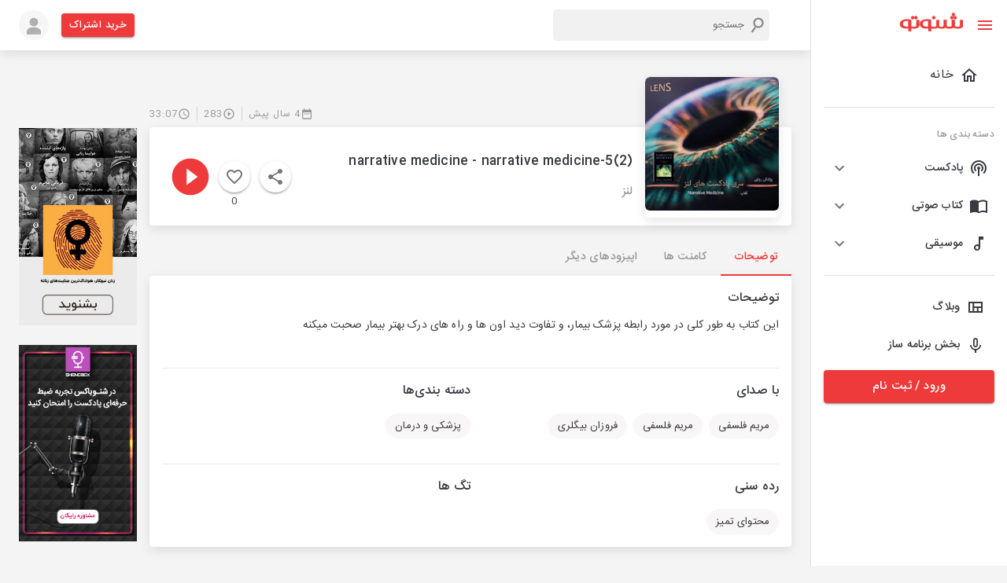

--- FILE ---
content_type: text/html; charset=utf-8
request_url: https://shenoto.com/album/podcast/143504/narrative-medicine-narrative-medicine-5%282%29
body_size: 82857
content:
<!DOCTYPE html><html lang="en" dir="rtl"><head><meta charSet="utf-8"/><script>(function (w, d, s, l, i) {
                w[l] = w[l] || [];
                w[l].push({ "gtm.start": new Date().getTime(), event: "gtm.js" });
                var f = d.getElementsByTagName(s)[0],
                  j = d.createElement(s),
                  dl = l != "dataLayer" ? "&l=" + l : "";
                j.async = true;
                j.src = "https://www.googletagmanager.com/gtm.js?id=" + i + dl;
                f.parentNode.insertBefore(j, f);
              })(window, document, "script", "dataLayer", "GTM-K9MLL9G");</script><script>                
              const head = document.getElementsByTagName("head")[0];
              const script = document.createElement("script");
              script.type = "text/javascript";
              script.async = true;
              script.src = "https://s1.mediaad.org/serve/shenoto.com/loader.js";
              head.appendChild(script);</script><meta name="viewport" content="width=340,initial-scale=1.0,maximum-scale=1"/><title>narrative medicine - narrative medicine-5(2) | شنوتو</title><meta property="og:title" content="narrative medicine - narrative medicine-5(2) | شنوتو"/><meta property="og:description" content="این کتاب به طور کلی در مورد رابطه پزشک بیمار، و تفاوت دید اون ها و راه های درک بهتر بیمار صحبت میکنه"/><meta name="description" content="این کتاب به طور کلی در مورد رابطه پزشک بیمار، و تفاوت دید اون ها و راه های درک بهتر بیمار صحبت میکنه"/><meta name="keyword" content="پادکست,شنوتو ,narrative medicine - narrative medicine-5(2),پزشکی و درمان,"/><meta name="robots" content="index, follow"/><link rel="canonical" href="https://shenoto.com/album/podcast/143504/narrative-medicine-narrative-medicine-5%282%29"/><link rel="amphtml" href="https://shenoto.com/album/podcast/143504/narrative-medicine-narrative-medicine-5%282%29?amp=1"/><meta name="next-head-count" content="12"/><style data-emotion="css "></style><link rel="preload" href="/_next/static/css/7ae3d3985d432323.css" as="style"/><link rel="stylesheet" href="/_next/static/css/7ae3d3985d432323.css" data-n-g=""/><link rel="preload" href="/_next/static/css/57dfcb9cee5f0bd9.css" as="style"/><link rel="stylesheet" href="/_next/static/css/57dfcb9cee5f0bd9.css" data-n-p=""/><noscript data-n-css=""></noscript><script defer="" nomodule="" src="/_next/static/chunks/polyfills-0d1b80a048d4787e.js"></script><script src="/_next/static/chunks/webpack-4443948021099532.js" defer=""></script><script src="/_next/static/chunks/framework-9cf46cf0fe8d1146.js" defer=""></script><script src="/_next/static/chunks/main-100324f8a36767e4.js" defer=""></script><script src="/_next/static/chunks/pages/_app-d792a426324a3762.js" defer=""></script><script src="/_next/static/chunks/5054-d3aa594d32411c18.js" defer=""></script><script src="/_next/static/chunks/9912-3af2e23ba97fe05a.js" defer=""></script><script src="/_next/static/chunks/6899-1d620e47ec291a1c.js" defer=""></script><script src="/_next/static/chunks/5879-8ca03aeb6e56a9be.js" defer=""></script><script src="/_next/static/chunks/8622-8ab8816d0fc6a839.js" defer=""></script><script src="/_next/static/chunks/pages/album/%5BcontentType%5D/%5BalbumId%5D/%5BalbumTitle%5D-966203ae9a61ea3d.js" defer=""></script><script src="/_next/static/6vVW_0Ei1mfwirCToTqA_/_buildManifest.js" defer=""></script><script src="/_next/static/6vVW_0Ei1mfwirCToTqA_/_ssgManifest.js" defer=""></script></head><head><style>
  body {
    margin: 0;
  }
  #loading-bg {
    width: 100%;
    height: 100%;
    background: #fff;
    display: block;
    position: absolute;
    z-index: 1000
  }
  .loading {
    position: absolute;
    left: calc(50% - 35px);
    top: 50%;
    width: 55px;
    height: 55px;
    border-radius: 50%;
    -webkit-box-sizing: border-box;
    box-sizing: border-box;
    border: 3px solid transparent;
  }
  .loading .effect-1,
  .loading .effect-2 {
    position: absolute;
    width: 100%;
    height: 100%;
    border: 3px solid transparent;
    border-left: 3px solid #ee3a3a;
    border-radius: 50%;
    -webkit-box-sizing: border-box;
    box-sizing: border-box;
  }
  
  .loading .effect-1 {
    animation: rotate 1s ease infinite;
  }
  .loading .effect-2 {
    animation: rotateOpacity 1s ease infinite 0.1s;
  }
  .loading .effect-3 {
    position: absolute;
    width: 100%;
    height: 100%;
    border: 3px solid transparent;
    border-left: 3px solid #ee3a3a;
    -webkit-animation: rotateOpacity 1s ease infinite 0.2s;
    animation: rotateOpacity 1s ease infinite 0.2s;
    border-radius: 50%;
    -webkit-box-sizing: border-box;
    box-sizing: border-box;
  }
  
  .loading .effects {
    transition: all 0.3s ease;
  }
  
  @keyframes rotate {
    0% {
      -webkit-transform: rotate(0deg);
      transform: rotate(0deg);
    }
    100% {
      -webkit-transform: rotate(1turn);
      transform: rotate(1turn);
    }
  }
  @keyframes rotateOpacity {
    0% {
      -webkit-transform: rotate(0deg);
      transform: rotate(0deg);
      opacity: 0.1;
    }
    100% {
      -webkit-transform: rotate(1turn);
      transform: rotate(1turn);
      opacity: 1;
    }
  }  
</style></head><body style="overflow-x:hidden"><noscript>
                <iframe
                  src="https://www.googletagmanager.com/ns.html?id=GTM-K9MLL9G"
                  height="0"
                  width="0"
                  style="display: none; visibility: hidden"
                  >
                </iframe>
              </noscript><div id="loading-bg"><div class="loading"><div class="effect-1 effects"></div><div class="effect-2 effects"></div><div class="effect-3 effects"></div></div></div><div id="__next"><div><div><style data-emotion="muirtl-global w5tuil">html{-webkit-font-smoothing:antialiased;-moz-osx-font-smoothing:grayscale;box-sizing:border-box;-webkit-text-size-adjust:100%;}*,*::before,*::after{box-sizing:inherit;}strong,b{font-weight:700;}body{margin:0;color:#373A40;font-family:"Roboto","Helvetica","Arial",sans-serif;font-weight:400;font-size:1rem;line-height:1.5;letter-spacing:0.00938em;background-color:#fff;}@media print{body{background-color:#fff;}}body::backdrop{background-color:#fff;}</style><div class="MuiBox-root muirtl-4knjz3"><div class="MuiBox-root muirtl-13tqxrv"><div class="MuiDrawer-root MuiDrawer-docked muirtl-1w12bo"><div class="MuiPaper-root MuiPaper-elevation MuiPaper-elevation0 MuiDrawer-paper MuiDrawer-paperAnchorLeft MuiDrawer-paperAnchorDockedLeft muirtl-h8d0do"><div class="ScrollbarsCustom" style="position:relative;width:100%;height:100%"><div class="ScrollbarsCustom-Wrapper" style="position:absolute;top:0;left:0;bottom:0;right:0;overflow:hidden"><div class="ScrollbarsCustom-Scroller" style="position:absolute;top:0;left:0;bottom:0;right:0;-webkit-overflow-scrolling:touch;overflow-y:hidden;overflow-x:hidden"><div class="ScrollbarsCustom-Content" style="box-sizing:border-box;padding:0.05px;min-height:100%;min-width:100%"><div class="font-size-14 MuiBox-root muirtl-1v102h3" role="presentation"><div class="MuiBox-root muirtl-14h6z0l"><button class="MuiButtonBase-root MuiIconButton-root MuiIconButton-sizeMedium muirtl-148fdm8" tabindex="0" type="button"><svg class="MuiSvgIcon-root MuiSvgIcon-colorPrimary MuiSvgIcon-fontSizeMedium muirtl-12tw7iq" focusable="false" aria-hidden="true" viewBox="0 0 24 24" data-testid="MenuIcon"><path d="M3 18h18v-2H3v2zm0-5h18v-2H3v2zm0-7v2h18V6H3z"></path></svg><svg class="MuiSvgIcon-root MuiSvgIcon-colorPrimary MuiSvgIcon-fontSizeMedium muirtl-1qfo8uy" focusable="false" aria-hidden="true" viewBox="0 0 24 24" data-testid="CloseIcon"><path d="M19 6.41 17.59 5 12 10.59 6.41 5 5 6.41 10.59 12 5 17.59 6.41 19 12 13.41 17.59 19 19 17.59 13.41 12z"></path></svg></button><div class="MuiBox-root muirtl-1un2sv2"><a href="/"><svg width="81" height="24" viewBox="0 0 81 24" fill="none" xmlns="http://www.w3.org/2000/svg"><g clip-path="url(#clip0_1008_20338)"><path d="M77.2536 9.40182V16.6525C77.2536 16.914 77.1688 17.1684 77.0119 17.3776L76.2869 17.8609L75.1993 18.2235H72.7824L71.6948 17.8609L70.9697 17.2567C70.8128 17.0475 70.728 16.7931 70.728 16.5317V9.28097H66.861V16.5317C66.861 16.7931 66.7762 17.0475 66.6193 17.2567L65.8942 17.7401L64.8066 18.1026H62.2689L61.1813 17.7401L60.4562 17.1359C60.2993 16.9267 60.2145 16.6723 60.2145 16.4108V9.16013H56.5892V16.29C56.6179 16.5382 56.576 16.7895 56.4684 17.015L55.8641 17.4984L54.8974 18.3443H52.4805L51.5137 17.9818L50.9095 17.4984C50.8076 17.2711 50.766 17.0214 50.7886 16.7733V9.52266H47.1633V16.7733C47.1633 17.0348 47.0785 17.2892 46.9216 17.4984L46.1965 17.9818L45.1089 18.3443H42.5712L41.4836 17.9818L40.7585 17.3776C40.6017 17.1684 40.5168 16.914 40.5168 16.6525V9.40182H40.396C40.0335 9.03928 37.6166 8.5559 35.3205 8.5559C32.9001 8.50336 30.5135 9.13141 28.4324 10.3686C27.7189 10.8651 27.138 11.529 26.7406 12.3021C26.3314 13.0411 26.1231 13.8744 26.1363 14.719C26.1286 15.5629 26.3366 16.3949 26.7406 17.1359C27.1505 17.7621 27.6853 18.2969 28.3115 18.7069C29.0878 19.2142 29.9466 19.5822 30.8493 19.7945C31.8764 20.0511 32.9326 20.1729 33.9912 20.157C35.0186 20.1706 36.0406 20.0071 37.0124 19.6736V22.3322C37.0124 22.5739 37.0124 22.6947 37.0124 22.8156V23.6615H40.6377V20.0361H41.1211L43.9005 20.2778C45.6464 20.3828 47.3909 20.0505 48.976 19.3111H49.2177L51.272 20.0361L53.9306 20.2778C55.5987 20.3843 57.2655 20.0509 58.7644 19.3111H59.0061L61.0604 20.0361L63.8399 20.2778C65.5861 20.388 67.3319 20.0554 68.9153 19.3111H69.5196L71.5739 20.0361L74.3534 20.2778C76.0996 20.388 77.8454 20.0554 79.4288 19.3111C80.011 19.0514 80.5044 18.6269 80.848 18.09C81.1916 17.5531 81.3704 16.9274 81.3624 16.29V9.40182H77.2536ZM36.8915 17.7401L35.9248 17.9818H34.2329L32.4203 17.7401L31.091 17.015C30.7348 16.7168 30.4464 16.346 30.2451 15.9274C30.0116 15.4363 29.8879 14.9002 29.8825 14.3564C29.848 13.8417 29.9276 13.3256 30.1156 12.8452C30.3036 12.3647 30.5954 11.9317 30.9701 11.577C31.9095 10.8797 33.0653 10.5372 34.2329 10.6103H36.7707L36.8915 17.7401Z" fill="#EE3A3A" stroke="#EE3A3A" stroke-width="0.3" stroke-miterlimit="10"></path><path d="M21.7859 16.7733C21.7859 17.0348 21.7011 17.2892 21.5442 17.4984L20.8191 17.9818L19.8523 18.3443H17.1938L16.1062 17.9818L15.3811 17.3776C15.2242 17.1684 15.1394 16.914 15.1394 16.6525V9.40182H15.0186C14.656 9.03928 12.2391 8.5559 9.94309 8.5559C7.52262 8.50336 5.13601 9.13141 3.05494 10.3686C2.34143 10.8651 1.76053 11.529 1.36312 12.3021C0.953996 13.0411 0.745669 13.8744 0.758893 14.719C0.751165 15.5629 0.959148 16.3949 1.36312 17.1359C1.77031 17.7643 2.30566 18.2997 2.9341 18.7069C3.71035 19.2142 4.56913 19.5822 5.47183 19.7945C6.499 20.0511 7.55518 20.1729 8.6138 20.157C9.64113 20.1706 10.6631 20.0071 11.6349 19.6736V22.3322C11.6349 22.5739 11.6349 22.735 11.6349 22.8156V23.6615H15.2603V20.0361H15.7436L18.5231 20.2778C20.2686 20.3777 22.0119 20.0457 23.5985 19.3111C24.1807 19.0514 24.6741 18.6269 25.0177 18.09C25.3613 17.5531 25.5401 16.9274 25.532 16.29V9.40182H21.9067L21.7859 16.7733ZM11.6349 17.7401L10.6682 17.9818H8.97633L7.16366 17.7401L5.83437 17.015C5.47819 16.7168 5.18979 16.346 4.98846 15.9274C4.75502 15.4363 4.63131 14.9002 4.62592 14.3564C4.59144 13.8417 4.67104 13.3256 4.85904 12.8452C5.04705 12.3647 5.33882 11.9317 5.71352 11.577C6.65288 10.8797 7.8087 10.5372 8.97633 10.6103H11.5141L11.6349 17.7401Z" fill="#EE3A3A" stroke="#EE3A3A" stroke-width="0.3" stroke-miterlimit="10"></path><path d="M70.9699 8.55598C72.1045 8.55598 73.0242 7.63622 73.0242 6.50163C73.0242 5.36703 72.1045 4.44727 70.9699 4.44727C69.8353 4.44727 68.9155 5.36703 68.9155 6.50163C68.9155 7.63622 69.8353 8.55598 70.9699 8.55598Z" fill="#EE3A3A" stroke="#EE3A3A" stroke-width="0.3" stroke-miterlimit="10"></path><path d="M66.861 8.55598C67.9956 8.55598 68.9154 7.63622 68.9154 6.50163C68.9154 5.36703 67.9956 4.44727 66.861 4.44727C65.7264 4.44727 64.8066 5.36703 64.8066 6.50163C64.8066 7.63622 65.7264 8.55598 66.861 8.55598Z" fill="#EE3A3A" stroke="#EE3A3A" stroke-width="0.3" stroke-miterlimit="10"></path><path d="M21.1818 8.55598C22.3164 8.55598 23.2362 7.63622 23.2362 6.50163C23.2362 5.36703 22.3164 4.44727 21.1818 4.44727C20.0472 4.44727 19.1274 5.36703 19.1274 6.50163C19.1274 7.63622 20.0472 8.55598 21.1818 8.55598Z" fill="#EE3A3A" stroke="#EE3A3A" stroke-width="0.3" stroke-miterlimit="10"></path><path d="M17.0732 8.55598C18.2077 8.55598 19.1275 7.63622 19.1275 6.50163C19.1275 5.36703 18.2077 4.44727 17.0732 4.44727C15.9386 4.44727 15.0188 5.36703 15.0188 6.50163C15.0188 7.63622 15.9386 8.55598 17.0732 8.55598Z" fill="#EE3A3A" stroke="#EE3A3A" stroke-width="0.3" stroke-miterlimit="10"></path><path d="M68.9154 4.44722C70.05 4.44722 70.9698 3.52745 70.9698 2.39286C70.9698 1.25827 70.05 0.338501 68.9154 0.338501C67.7808 0.338501 66.8611 1.25827 66.8611 2.39286C66.8611 3.52745 67.7808 4.44722 68.9154 4.44722Z" fill="#EE3A3A" stroke="#EE3A3A" stroke-width="0.3" stroke-miterlimit="10"></path><path d="M43.9006 8.55598C45.0351 8.55598 45.9549 7.63622 45.9549 6.50163C45.9549 5.36703 45.0351 4.44727 43.9006 4.44727C42.766 4.44727 41.8462 5.36703 41.8462 6.50163C41.8462 7.63622 42.766 8.55598 43.9006 8.55598Z" fill="#EE3A3A" stroke="#EE3A3A" stroke-width="0.3" stroke-miterlimit="10"></path></g><defs><clipPath id="clip0_1008_20338"><rect width="80.4826" height="23.8064" fill="white" transform="translate(0.517334 0.0968018)"></rect></clipPath></defs></svg></a></div></div><ul class="MuiList-root MuiList-padding muirtl-1ontqvh"><li class="MuiListItem-root MuiListItem-gutters muirtl-1copav9"><a class="w-100" href="/"><div class="MuiListItemButton-root MuiListItemButton-gutters MuiButtonBase-root muirtl-cvppjf" tabindex="0" role="button"><svg class="MuiSvgIcon-root MuiSvgIcon-fontSizeMedium muirtl-hjmalu" focusable="false" aria-hidden="true" viewBox="0 0 24 24" data-testid="HomeOutlinedIcon"><path d="m12 5.69 5 4.5V18h-2v-6H9v6H7v-7.81l5-4.5M12 3 2 12h3v8h6v-6h2v6h6v-8h3L12 3z"></path></svg><div class="MuiListItemText-root muirtl-1nmt8ps"><span class="MuiTypography-root MuiTypography-body1 MuiListItemText-primary muirtl-yb0lig">خانه</span></div></div></a></li><hr class="MuiDivider-root MuiDivider-fullWidth muirtl-1cz4bf2"/><li class="MuiListItem-root MuiListItem-gutters muirtl-1ed6zwt"><span class="MuiTypography-root MuiTypography-caption color-grey-2 muirtl-m0wbq4">دسته بندی ها</span></li><li class="MuiListItem-root MuiListItem-gutters muirtl-dvru8b"><div class="MuiPaper-root MuiPaper-elevation MuiPaper-rounded MuiPaper-elevation1 MuiAccordion-root MuiAccordion-rounded muirtl-m133qw"><div class="MuiButtonBase-root MuiAccordionSummary-root muirtl-1hn1mr6" tabindex="0" role="button" aria-expanded="false" aria-controls="panel1a-content" id="panel1a-header"><div class="MuiAccordionSummary-content muirtl-1n11r91"><div class="MuiBox-root muirtl-wqfxac"><svg class="MuiSvgIcon-root MuiSvgIcon-fontSizeMedium muirtl-vubbuv" focusable="false" aria-hidden="true" viewBox="0 0 24 24" data-testid="PodcastsOutlinedIcon"><path d="M14 12c0 .74-.4 1.38-1 1.72V22h-2v-8.28c-.6-.35-1-.98-1-1.72 0-1.1.9-2 2-2s2 .9 2 2zm-2-6c-3.31 0-6 2.69-6 6 0 1.74.75 3.31 1.94 4.4l1.42-1.42C8.53 14.25 8 13.19 8 12c0-2.21 1.79-4 4-4s4 1.79 4 4c0 1.19-.53 2.25-1.36 2.98l1.42 1.42C17.25 15.31 18 13.74 18 12c0-3.31-2.69-6-6-6zm0-4C6.48 2 2 6.48 2 12c0 2.85 1.2 5.41 3.11 7.24l1.42-1.42C4.98 16.36 4 14.29 4 12c0-4.41 3.59-8 8-8s8 3.59 8 8c0 2.29-.98 4.36-2.53 5.82l1.42 1.42C20.8 17.41 22 14.85 22 12c0-5.52-4.48-10-10-10z"></path></svg><span class="MuiTypography-root MuiTypography-body1 font-size-14 font-weight-500 muirtl-1hp74dv">پادکست</span></div></div><div class="MuiAccordionSummary-expandIconWrapper muirtl-1fx8m19"><svg class="MuiSvgIcon-root MuiSvgIcon-fontSizeMedium muirtl-1uz3oc0" focusable="false" aria-hidden="true" viewBox="0 0 24 24" data-testid="ExpandMoreIcon"><path d="M16.59 8.59 12 13.17 7.41 8.59 6 10l6 6 6-6z"></path></svg></div></div><div class="MuiCollapse-root MuiCollapse-vertical MuiCollapse-hidden muirtl-a0y2e3" style="min-height:0px"><div class="MuiCollapse-wrapper MuiCollapse-vertical muirtl-hboir5"><div class="MuiCollapse-wrapperInner MuiCollapse-vertical muirtl-8atqhb"><div aria-labelledby="panel1a-header" id="panel1a-content" role="region" class="MuiAccordion-region"><div class="MuiAccordionDetails-root bg-gray-1 muirtl-u7qq7e"><ul class="MuiList-root MuiList-padding muirtl-1ontqvh"><li class="MuiListItem-root MuiListItem-gutters MuiListItem-padding muirtl-1376fh2"><a href="/category/podcast">همه دسته بندی ها</a></li></ul></div></div></div></div></div></div></li><li class="MuiListItem-root MuiListItem-gutters muirtl-dvru8b"><div class="MuiPaper-root MuiPaper-elevation MuiPaper-rounded MuiPaper-elevation1 MuiAccordion-root MuiAccordion-rounded muirtl-1o9916q"><div class="MuiButtonBase-root MuiAccordionSummary-root muirtl-1hn1mr6" tabindex="0" role="button" aria-expanded="false" aria-controls="panel1a-content" id="panel1a-header"><div class="MuiAccordionSummary-content muirtl-1n11r91"><div class="MuiBox-root muirtl-wqfxac"><svg class="MuiSvgIcon-root MuiSvgIcon-fontSizeMedium muirtl-vubbuv" focusable="false" aria-hidden="true" viewBox="0 0 24 24" data-testid="ImportContactsOutlinedIcon"><path d="M21 5c-1.11-.35-2.33-.5-3.5-.5-1.95 0-4.05.4-5.5 1.5-1.45-1.1-3.55-1.5-5.5-1.5S2.45 4.9 1 6v14.65c0 .25.25.5.5.5.1 0 .15-.05.25-.05C3.1 20.45 5.05 20 6.5 20c1.95 0 4.05.4 5.5 1.5 1.35-.85 3.8-1.5 5.5-1.5 1.65 0 3.35.3 4.75 1.05.1.05.15.05.25.05.25 0 .5-.25.5-.5V6c-.6-.45-1.25-.75-2-1zm0 13.5c-1.1-.35-2.3-.5-3.5-.5-1.7 0-4.15.65-5.5 1.5V8c1.35-.85 3.8-1.5 5.5-1.5 1.2 0 2.4.15 3.5.5v11.5z"></path></svg><span class="MuiTypography-root MuiTypography-body1 font-size-14 font-weight-500 muirtl-1hp74dv">کتاب صوتی</span></div></div><div class="MuiAccordionSummary-expandIconWrapper muirtl-1fx8m19"><svg class="MuiSvgIcon-root MuiSvgIcon-fontSizeMedium muirtl-1uz3oc0" focusable="false" aria-hidden="true" viewBox="0 0 24 24" data-testid="ExpandMoreIcon"><path d="M16.59 8.59 12 13.17 7.41 8.59 6 10l6 6 6-6z"></path></svg></div></div><div class="MuiCollapse-root MuiCollapse-vertical MuiCollapse-hidden muirtl-a0y2e3" style="min-height:0px"><div class="MuiCollapse-wrapper MuiCollapse-vertical muirtl-hboir5"><div class="MuiCollapse-wrapperInner MuiCollapse-vertical muirtl-8atqhb"><div aria-labelledby="panel1a-header" id="panel1a-content" role="region" class="MuiAccordion-region"><div class="MuiAccordionDetails-root bg-gray-1 muirtl-u7qq7e"><ul class="MuiList-root MuiList-padding muirtl-1ontqvh"><li class="MuiListItem-root MuiListItem-gutters MuiListItem-padding muirtl-1376fh2"><a href="/category/audio_book">همه دسته بندی ها</a></li></ul></div></div></div></div></div></div></li><li class="MuiListItem-root MuiListItem-gutters muirtl-dvru8b"><div class="MuiPaper-root MuiPaper-elevation MuiPaper-rounded MuiPaper-elevation1 MuiAccordion-root MuiAccordion-rounded muirtl-fdpn8q"><div class="MuiButtonBase-root MuiAccordionSummary-root muirtl-1hn1mr6" tabindex="0" role="button" aria-expanded="false" aria-controls="panel1a-content" id="panel1a-header"><div class="MuiAccordionSummary-content muirtl-1n11r91"><div class="MuiBox-root muirtl-wqfxac"><svg class="MuiSvgIcon-root MuiSvgIcon-fontSizeMedium muirtl-vubbuv" focusable="false" aria-hidden="true" viewBox="0 0 24 24" data-testid="AudiotrackOutlinedIcon"><path d="M12 3v10.55c-.59-.34-1.27-.55-2-.55-2.21 0-4 1.79-4 4s1.79 4 4 4 4-1.79 4-4V7h4V3h-6zm-2 16c-1.1 0-2-.9-2-2s.9-2 2-2 2 .9 2 2-.9 2-2 2z"></path></svg><span class="MuiTypography-root MuiTypography-body1 font-size-14 font-weight-500 muirtl-1hp74dv">موسیقی</span></div></div><div class="MuiAccordionSummary-expandIconWrapper muirtl-1fx8m19"><svg class="MuiSvgIcon-root MuiSvgIcon-fontSizeMedium muirtl-1uz3oc0" focusable="false" aria-hidden="true" viewBox="0 0 24 24" data-testid="ExpandMoreIcon"><path d="M16.59 8.59 12 13.17 7.41 8.59 6 10l6 6 6-6z"></path></svg></div></div><div class="MuiCollapse-root MuiCollapse-vertical MuiCollapse-hidden muirtl-a0y2e3" style="min-height:0px"><div class="MuiCollapse-wrapper MuiCollapse-vertical muirtl-hboir5"><div class="MuiCollapse-wrapperInner MuiCollapse-vertical muirtl-8atqhb"><div aria-labelledby="panel1a-header" id="panel1a-content" role="region" class="MuiAccordion-region"><div class="MuiAccordionDetails-root bg-gray-1 muirtl-u7qq7e"><ul class="MuiList-root MuiList-padding muirtl-1ontqvh"><li class="MuiListItem-root MuiListItem-gutters MuiListItem-padding muirtl-1376fh2"><a href="/category/music">همه دسته بندی ها</a></li></ul></div></div></div></div></div></div></li><hr class="MuiDivider-root MuiDivider-fullWidth muirtl-vax71z"/><li class="MuiListItem-root MuiListItem-gutters muirtl-1copav9"><a target="_blank" class="w-100" href="https://shenoto.com/blog"><div class="MuiListItemButton-root MuiListItemButton-gutters MuiButtonBase-root muirtl-10s32w1" tabindex="0" role="button"><svg class="MuiSvgIcon-root MuiSvgIcon-fontSizeMedium muirtl-vubbuv" focusable="false" aria-hidden="true" viewBox="0 0 24 24" data-testid="ViewQuiltOutlinedIcon"><path d="M3 5v14h18V5H3zm5.33 12H5V7h3.33v10zm5.34 0h-3.33v-4h3.33v4zM19 17h-3.33v-4H19v4zm0-6h-8.67V7H19v4z"></path></svg><span class="MuiTypography-root MuiTypography-body1 font-size-14 font-weight-500 muirtl-1snkrkg">وبلاگ</span></div></a></li><li class="MuiListItem-root MuiListItem-gutters muirtl-1copav9"><a target="_blank" class="w-100" href="https://shenoto.com/panel/cp-dashboard/channels"><div class="MuiListItemButton-root MuiListItemButton-gutters MuiButtonBase-root muirtl-10s32w1" tabindex="0" role="button"><svg class="MuiSvgIcon-root MuiSvgIcon-fontSizeMedium muirtl-vubbuv" focusable="false" aria-hidden="true" viewBox="0 0 24 24" data-testid="KeyboardVoiceOutlinedIcon"><path d="M12 15c1.66 0 2.99-1.34 2.99-3L15 6c0-1.66-1.34-3-3-3S9 4.34 9 6v6c0 1.66 1.34 3 3 3zm-1.2-9.1c0-.66.54-1.2 1.2-1.2s1.2.54 1.2 1.2l-.01 6.2c0 .66-.53 1.2-1.19 1.2s-1.2-.54-1.2-1.2V5.9zm6.5 6.1c0 3-2.54 5.1-5.3 5.1S6.7 15 6.7 12H5c0 3.41 2.72 6.23 6 6.72V22h2v-3.28c3.28-.48 6-3.3 6-6.72h-1.7z"></path></svg><span class="MuiTypography-root MuiTypography-body1 font-size-14 font-weight-500 muirtl-1snkrkg">بخش برنامه ساز</span></div></a></li></ul><div class="MuiBox-root muirtl-13o7eu2"><a href="/auth"><button class="MuiButton-root MuiButton-contained MuiButton-containedPrimary MuiButton-sizeLarge MuiButton-containedSizeLarge MuiButton-fullWidth MuiButtonBase-root  muirtl-5bkrvw" tabindex="0" type="button">ورود / ثبت نام<!-- --></button></a></div></div></div></div></div><div style="position:absolute;overflow:hidden;border-radius:4px;background:rgba(0,0,0,.1);user-select:none;width:10px;height:calc(100% - 20px);top:10px;right:0;display:none" class="ScrollbarsCustom-Track ScrollbarsCustom-TrackY"><div style="cursor:pointer;border-radius:4px;background:rgba(0,0,0,.4);width:100%;height:0" class="ScrollbarsCustom-Thumb ScrollbarsCustom-ThumbY"></div></div><div style="position:absolute;overflow:hidden;border-radius:4px;background:rgba(0,0,0,.1);user-select:none;height:10px;width:calc(100% - 20px);bottom:0;left:10px;display:none" class="ScrollbarsCustom-Track ScrollbarsCustom-TrackX"><div style="cursor:pointer;border-radius:4px;background:rgba(0,0,0,.4);height:100%;width:0" class="ScrollbarsCustom-Thumb ScrollbarsCustom-ThumbX"></div></div></div></div></div></div><div class="MuiBox-root muirtl-1yexiqu"><div class="topnav MuiBox-root muirtl-0"><div class="MuiBox-root muirtl-0"><header class="MuiPaper-root MuiPaper-elevation MuiPaper-elevation4 MuiAppBar-root MuiAppBar-colorPrimary MuiAppBar-positionStatic muirtl-1fahqr9"><div class="MuiContainer-root MuiContainer-maxWidthXl muirtl-1ekb41w"><div class="MuiToolbar-root MuiToolbar-regular muirtl-ytkaj8"><div class="MuiBox-root muirtl-d47f85"><div class="MuiBox-root muirtl-0"><span class="MuiButtonBase-root MuiIconButton-root MuiIconButton-sizeMedium muirtl-k2337m" tabindex="0" role="button"><svg class="MuiSvgIcon-root MuiSvgIcon-colorPrimary MuiSvgIcon-fontSizeMedium muirtl-yob4p4" focusable="false" aria-hidden="true" viewBox="0 0 24 24" data-testid="MenuIcon"><path d="M3 18h18v-2H3v2zm0-5h18v-2H3v2zm0-7v2h18V6H3z"></path></svg></span></div></div><div class="MuiBox-root muirtl-wyv3wj"><div class="MuiBox-root muirtl-0"><div class="SearchBox_serachBox__M_MbQ"><svg class="MuiSvgIcon-root MuiSvgIcon-fontSizeMedium muirtl-8rwefh" focusable="false" aria-hidden="true" viewBox="0 0 24 24" data-testid="SearchIcon"><path d="M15.5 14h-.79l-.28-.27C15.41 12.59 16 11.11 16 9.5 16 5.91 13.09 3 9.5 3S3 5.91 3 9.5 5.91 16 9.5 16c1.61 0 3.09-.59 4.23-1.57l.27.28v.79l5 4.99L20.49 19l-4.99-5zm-6 0C7.01 14 5 11.99 5 9.5S7.01 5 9.5 5 14 7.01 14 9.5 11.99 14 9.5 14z"></path></svg><input type="text" placeholder="جستجو" class="SearchBox_searchInput__Me37J"/></div></div></div><div class="MuiBox-root muirtl-13qrmb2"><a href="/pricing"><button class="MuiButton-root MuiButton-contained MuiButton-containedPrimary MuiButton-sizeSmall MuiButton-containedSizeSmall MuiButtonBase-root  muirtl-3qu34h" tabindex="0" type="button">خرید اشتراک<!-- --></button></a></div><span class="MuiButtonBase-root MuiIconButton-root MuiIconButton-sizeMedium muirtl-148fdm8" tabindex="0" role="button"><span style="box-sizing:border-box;display:inline-block;overflow:hidden;width:initial;height:initial;background:none;opacity:1;border:0;margin:0;padding:0;position:relative;max-width:100%"><span style="box-sizing:border-box;display:block;width:initial;height:initial;background:none;opacity:1;border:0;margin:0;padding:0;max-width:100%"><img style="display:block;max-width:100%;width:initial;height:initial;background:none;opacity:1;border:0;margin:0;padding:0" alt="" aria-hidden="true" src="data:image/svg+xml,%3csvg%20xmlns=%27http://www.w3.org/2000/svg%27%20version=%271.1%27%20width=%2738%27%20height=%2738%27/%3e"/></span><img alt="user" src="[data-uri]" decoding="async" data-nimg="intrinsic" style="position:absolute;top:0;left:0;bottom:0;right:0;box-sizing:border-box;padding:0;border:none;margin:auto;display:block;width:0;height:0;min-width:100%;max-width:100%;min-height:100%;max-height:100%"/><noscript><img alt="user" srcSet="/_next/image?url=%2F_next%2Fstatic%2Fmedia%2Flogin-avatar.712900b7.png&amp;w=48&amp;q=75 1x, /_next/image?url=%2F_next%2Fstatic%2Fmedia%2Flogin-avatar.712900b7.png&amp;w=96&amp;q=75 2x" src="/_next/image?url=%2F_next%2Fstatic%2Fmedia%2Flogin-avatar.712900b7.png&amp;w=96&amp;q=75" decoding="async" data-nimg="intrinsic" style="position:absolute;top:0;left:0;bottom:0;right:0;box-sizing:border-box;padding:0;border:none;margin:auto;display:block;width:0;height:0;min-width:100%;max-width:100%;min-height:100%;max-height:100%" loading="lazy"/></noscript></span></span></div><div class="MuiBox-root muirtl-vbw402"><div class="MuiBox-root muirtl-0"><div class="SearchBox_serachBox__M_MbQ"><svg class="MuiSvgIcon-root MuiSvgIcon-fontSizeMedium muirtl-8rwefh" focusable="false" aria-hidden="true" viewBox="0 0 24 24" data-testid="SearchIcon"><path d="M15.5 14h-.79l-.28-.27C15.41 12.59 16 11.11 16 9.5 16 5.91 13.09 3 9.5 3S3 5.91 3 9.5 5.91 16 9.5 16c1.61 0 3.09-.59 4.23-1.57l.27.28v.79l5 4.99L20.49 19l-4.99-5zm-6 0C7.01 14 5 11.99 5 9.5S7.01 5 9.5 5 14 7.01 14 9.5 11.99 14 9.5 14z"></path></svg><input type="text" placeholder="جستجو" class="SearchBox_searchInput__Me37J"/></div></div></div></div></header></div></div><div class="MuiBox-root muirtl-0"><style>
      #nprogress {
        pointer-events: none;
      }
      #nprogress .bar {
        background: #29D;
        position: fixed;
        z-index: 9999;
        top: 0;
        left: 0;
        width: 100%;
        height: 3px;
      }
      #nprogress .peg {
        display: block;
        position: absolute;
        right: 0px;
        width: 100px;
        height: 100%;
        box-shadow: 0 0 10px #29D, 0 0 5px #29D;
        opacity: 1;
        -webkit-transform: rotate(3deg) translate(0px, -4px);
        -ms-transform: rotate(3deg) translate(0px, -4px);
        transform: rotate(3deg) translate(0px, -4px);
      }
      #nprogress .spinner {
        display: block;
        position: fixed;
        z-index: 1031;
        top: 15px;
        right: 15px;
      }
      #nprogress .spinner-icon {
        width: 18px;
        height: 18px;
        box-sizing: border-box;
        border: solid 2px transparent;
        border-top-color: #29D;
        border-left-color: #29D;
        border-radius: 50%;
        -webkit-animation: nprogresss-spinner 400ms linear infinite;
        animation: nprogress-spinner 400ms linear infinite;
      }
      .nprogress-custom-parent {
        overflow: hidden;
        position: relative;
      }
      .nprogress-custom-parent #nprogress .spinner,
      .nprogress-custom-parent #nprogress .bar {
        position: absolute;
      }
      @-webkit-keyframes nprogress-spinner {
        0% {
          -webkit-transform: rotate(0deg);
        }
        100% {
          -webkit-transform: rotate(360deg);
        }
      }
      @keyframes nprogress-spinner {
        0% {
          transform: rotate(0deg);
        }
        100% {
          transform: rotate(360deg);
        }
      }
    </style><div class="MuiContainer-root MuiContainer-maxWidthLg muirtl-tr1ib9"><div class="MuiGrid-root MuiGrid-container MuiGrid-spacing-xs-2 muirtl-isbt42"><div class="MuiGrid-root MuiGrid-item MuiGrid-grid-xs-12 MuiGrid-grid-md-10 muirtl-1kijih2"><div class="MuiBox-root muirtl-0"><div class="MuiBox-root muirtl-s2uf1z"><ul class="MuiList-root MuiList-padding muirtl-v69d17"><li class="MuiListItem-root MuiListItem-gutters muirtl-1lfn1hw"><svg class="MuiSvgIcon-root MuiSvgIcon-fontSizeSmall color-grey-2 font-size-16 muirtl-1k33q06" focusable="false" aria-hidden="true" viewBox="0 0 24 24" data-testid="DateRangeIcon"><path d="M9 11H7v2h2v-2zm4 0h-2v2h2v-2zm4 0h-2v2h2v-2zm2-7h-1V2h-2v2H8V2H6v2H5c-1.11 0-1.99.9-1.99 2L3 20c0 1.1.89 2 2 2h14c1.1 0 2-.9 2-2V6c0-1.1-.9-2-2-2zm0 16H5V9h14v11z"></path></svg><span class="MuiTypography-root MuiTypography-overline color-grey-2 muirtl-1pv9gkd">4 سال پیش</span></li><hr class="MuiDivider-root MuiDivider-fullWidth MuiDivider-vertical MuiDivider-flexItem muirtl-1sib9w8"/><li class="MuiListItem-root MuiListItem-gutters muirtl-1lfn1hw"><svg class="MuiSvgIcon-root MuiSvgIcon-fontSizeSmall color-grey-2 font-size-16 muirtl-1k33q06" focusable="false" aria-hidden="true" viewBox="0 0 24 24" data-testid="PlayCircleOutlineIcon"><path d="m10 16.5 6-4.5-6-4.5v9zM12 2C6.48 2 2 6.48 2 12s4.48 10 10 10 10-4.48 10-10S17.52 2 12 2zm0 18c-4.41 0-8-3.59-8-8s3.59-8 8-8 8 3.59 8 8-3.59 8-8 8z"></path></svg><span class="MuiTypography-root MuiTypography-overline color-grey-2 muirtl-1pv9gkd">283<!-- --></span></li><hr class="MuiDivider-root MuiDivider-fullWidth MuiDivider-vertical MuiDivider-flexItem muirtl-1sib9w8"/><li class="MuiListItem-root MuiListItem-gutters muirtl-1lfn1hw"><svg class="MuiSvgIcon-root MuiSvgIcon-fontSizeSmall color-grey-2 font-size-16 muirtl-1k33q06" focusable="false" aria-hidden="true" viewBox="0 0 24 24" data-testid="AccessTimeIcon"><path d="M11.99 2C6.47 2 2 6.48 2 12s4.47 10 9.99 10C17.52 22 22 17.52 22 12S17.52 2 11.99 2zM12 20c-4.42 0-8-3.58-8-8s3.58-8 8-8 8 3.58 8 8-3.58 8-8 8z"></path><path d="M12.5 7H11v6l5.25 3.15.75-1.23-4.5-2.67z"></path></svg><span class="MuiTypography-root MuiTypography-overline color-grey-2 muirtl-1pv9gkd">33:07</span></li></ul></div><div class="MuiPaper-root MuiPaper-elevation MuiPaper-rounded MuiPaper-elevation1 MuiCard-root box-shadow-1 muirtl-rxg86p"><div class="MuiBox-root muirtl-142kraz"><div class="MuiBox-root muirtl-17o8rtd"><div class="box-shadow-1 MuiBox-root muirtl-13opds2"><span class=" lazy-load-image-background blur" style="background-image:url(/images/square.jpg);background-size:100% 100%;color:transparent;display:inline-block;height:100%;width:100%"><span class="border-radius-6 w-100 h-100" style="display:inline-block;width:100%;height:100%"></span></span></div></div><div class="MuiBox-root muirtl-1lm91oi"><div class="MuiBox-root muirtl-ab8yd1"><div class="MuiBox-root muirtl-jiz60d"><h1 class="MuiTypography-root MuiTypography-body1 muirtl-w9kf4u">narrative medicine - narrative medicine-5(2)</h1><a href="/channel/podcast/LENS"><h6 class="MuiTypography-root MuiTypography-subtitle2 color-grey-2 muirtl-c7dfze">لنز</h6></a></div><div class="MuiBox-root muirtl-1f2ph7x"><div class="MuiBox-root muirtl-1ho43uv"><div class="MuiBox-root muirtl-0"><button class="MuiButtonBase-root MuiIconButton-root MuiIconButton-sizeMedium muirtl-1molgr2" tabindex="0" type="button" id="basic-button"><svg class="MuiSvgIcon-root MuiSvgIcon-fontSizeMedium muirtl-vubbuv" focusable="false" aria-hidden="true" viewBox="0 0 24 24" data-testid="ShareIcon"><path d="M18 16.08c-.76 0-1.44.3-1.96.77L8.91 12.7c.05-.23.09-.46.09-.7s-.04-.47-.09-.7l7.05-4.11c.54.5 1.25.81 2.04.81 1.66 0 3-1.34 3-3s-1.34-3-3-3-3 1.34-3 3c0 .24.04.47.09.7L8.04 9.81C7.5 9.31 6.79 9 6 9c-1.66 0-3 1.34-3 3s1.34 3 3 3c.79 0 1.5-.31 2.04-.81l7.12 4.16c-.05.21-.08.43-.08.65 0 1.61 1.31 2.92 2.92 2.92 1.61 0 2.92-1.31 2.92-2.92s-1.31-2.92-2.92-2.92z"></path></svg></button></div></div><div class="MuiBox-root muirtl-79elbk"><button class="MuiButtonBase-root MuiIconButton-root MuiIconButton-sizeMedium muirtl-jl3g58" tabindex="0" type="button"><svg class="MuiSvgIcon-root MuiSvgIcon-fontSizeMedium muirtl-vubbuv" focusable="false" aria-hidden="true" viewBox="0 0 24 24" data-testid="FavoriteBorderIcon"><path d="M16.5 3c-1.74 0-3.41.81-4.5 2.09C10.91 3.81 9.24 3 7.5 3 4.42 3 2 5.42 2 8.5c0 3.78 3.4 6.86 8.55 11.54L12 21.35l1.45-1.32C18.6 15.36 22 12.28 22 8.5 22 5.42 19.58 3 16.5 3zm-4.4 15.55-.1.1-.1-.1C7.14 14.24 4 11.39 4 8.5 4 6.5 5.5 5 7.5 5c1.54 0 3.04.99 3.57 2.36h1.87C13.46 5.99 14.96 5 16.5 5c2 0 3.5 1.5 3.5 3.5 0 2.89-3.14 5.74-7.9 10.05z"></path></svg></button><span class="MuiTypography-root MuiTypography-overline muirtl-1k9bryy">0<!-- --></span></div><div class="MuiBox-root muirtl-70qvj9"><span class="MuiCircularProgress-root MuiCircularProgress-indeterminate MuiCircularProgress-colorPrimary muirtl-gemlj5" style="width:56px;height:56px" role="progressbar"><svg class="MuiCircularProgress-svg muirtl-13o7eu2" viewBox="22 22 44 44"><circle class="MuiCircularProgress-circle MuiCircularProgress-circleIndeterminate muirtl-14891ef" cx="44" cy="44" r="20.2" fill="none" stroke-width="3.6"></circle></svg></span></div></div></div></div></div></div></div><div class="MuiBox-root muirtl-1cu816s"><div class="MuiBox-root muirtl-7nu5bv"><div class="MuiTabs-root muirtl-orq8zk"><div class="MuiTabs-scroller MuiTabs-fixed muirtl-1anid1y" style="overflow:hidden;margin-bottom:0"><div aria-label="basic tabs example" class="MuiTabs-flexContainer muirtl-k008qs" role="tablist"><button class="MuiButtonBase-root MuiTab-root MuiTab-textColorPrimary Mui-selected muirtl-10rp6xj" tabindex="0" type="button" role="tab" aria-selected="true" id="simple-tab-0" aria-controls="simple-tabpanel-0">توضیحات<!-- --><span class="MuiTabs-indicator muirtl-1r49vx8"></span></button><button class="MuiButtonBase-root MuiTab-root MuiTab-textColorPrimary muirtl-10rp6xj" tabindex="-1" type="button" role="tab" aria-selected="false" id="simple-tab-1" aria-controls="simple-tabpanel-1">کامنت ها<!-- --></button><button class="MuiButtonBase-root MuiTab-root MuiTab-textColorPrimary muirtl-10rp6xj" tabindex="-1" type="button" role="tab" aria-selected="false" id="simple-tab-2" aria-controls="simple-tabpanel-2">اپیزودهای دیگر<!-- --></button></div></div></div></div></div><div class="MuiBox-root muirtl-0"><div class="MuiBox-root muirtl-0" role="tabpanel" id="simple-tabpanel-0" aria-labelledby="simple-tab-0"><div class="MuiBox-root muirtl-0"><div class="MuiBox-root muirtl-g4k3dh"><div id="mediaad-DAQ8g"></div></div><div class="MuiPaper-root MuiPaper-elevation MuiPaper-rounded MuiPaper-elevation1 MuiCard-root album-detail-section box-shadow-1 muirtl-y2hrqj"><div class="MuiBox-root muirtl-19idom"><span class="MuiTypography-root MuiTypography-subtitle2 font-size-16 muirtl-c7dfze">توضیحات</span></div><div class="MuiBox-root muirtl-odaolk">این کتاب به طور کلی در مورد رابطه پزشک بیمار، و تفاوت دید اون ها و راه های درک بهتر بیمار صحبت میکنه</div><hr class="MuiDivider-root MuiDivider-fullWidth MuiDivider-light muirtl-1w6khyf"/><div class="MuiGrid-root MuiGrid-container muirtl-1d3bbye"><div class="MuiGrid-root MuiGrid-item MuiGrid-grid-xs-12 MuiGrid-grid-md-6 muirtl-iol86l"><div class="MuiBox-root muirtl-n53fw2"><span class="MuiTypography-root MuiTypography-subtitle2 font-size-16 muirtl-c7dfze">با صدای</span></div><div class="MuiBox-root muirtl-0"><div class="MuiChip-root MuiChip-filled MuiChip-sizeMedium MuiChip-colorDefault MuiChip-filledDefault bg-gray-2 muirtl-1hw24va"><span class="MuiChip-label MuiChip-labelMedium muirtl-9iedg7">مریم فلسفی</span></div><div class="MuiChip-root MuiChip-filled MuiChip-sizeMedium MuiChip-colorDefault MuiChip-filledDefault bg-gray-2 muirtl-1hw24va"><span class="MuiChip-label MuiChip-labelMedium muirtl-9iedg7">مریم فلسفی</span></div><div class="MuiChip-root MuiChip-filled MuiChip-sizeMedium MuiChip-colorDefault MuiChip-filledDefault bg-gray-2 muirtl-1hw24va"><span class="MuiChip-label MuiChip-labelMedium muirtl-9iedg7">فروزان بیگلری</span></div></div></div><div class="MuiGrid-root MuiGrid-item MuiGrid-grid-xs-12 MuiGrid-grid-md-6 muirtl-iol86l"><div class="MuiBox-root muirtl-n53fw2"><span class="MuiTypography-root MuiTypography-subtitle2 font-size-16 muirtl-c7dfze">دسته بندی‌ها</span></div><div class="MuiBox-root muirtl-0"><a href="/cat/main/channel/podcast/117/%D9%BE%D8%B2%D8%B4%DA%A9%DB%8C%20%D9%88%20%D8%AF%D8%B1%D9%85%D8%A7%D9%86?page=1"><div class="MuiChip-root MuiChip-filled MuiChip-sizeMedium MuiChip-colorDefault MuiChip-filledDefault bg-gray-2 muirtl-1t0y725"><span class="MuiChip-label MuiChip-labelMedium muirtl-9iedg7">پزشکی و درمان</span></div></a></div></div><div class="MuiGrid-root MuiGrid-item MuiGrid-grid-xs-12 muirtl-1v6enwy"><hr class="MuiDivider-root MuiDivider-fullWidth MuiDivider-light muirtl-172hr84"/></div><div class="MuiGrid-root MuiGrid-item MuiGrid-grid-xs-12 MuiGrid-grid-md-6 muirtl-iol86l"><div class="MuiBox-root muirtl-0"><div class="MuiBox-root muirtl-1ebprri"><span class="MuiTypography-root MuiTypography-subtitle2 font-size-16 muirtl-c7dfze">رده سنی</span></div><div class="MuiBox-root muirtl-0"><div class="MuiChip-root MuiChip-filled MuiChip-sizeMedium MuiChip-colorDefault MuiChip-filledDefault bg-gray-2 muirtl-113s7m5"><span class="MuiChip-label MuiChip-labelMedium muirtl-9iedg7">محتوای تمیز</span></div></div></div></div><div class="MuiGrid-root MuiGrid-item MuiGrid-grid-xs-12 MuiGrid-grid-md-6 muirtl-iol86l"><div class="MuiBox-root muirtl-0"><div class="MuiBox-root muirtl-1ebprri"><span class="MuiTypography-root MuiTypography-subtitle2 font-size-16 muirtl-c7dfze">تگ ها</span></div><div class="MuiBox-root muirtl-0"></div></div></div><div class="MuiGrid-root MuiGrid-item MuiGrid-grid-xs-12 muirtl-15j76c0"></div></div></div><div class="MuiBox-root muirtl-12n91eg"><div id="mediaad-On5Xa"></div></div></div></div><div class="MuiBox-root muirtl-0" role="tabpanel" hidden="" id="simple-tabpanel-1" aria-labelledby="simple-tab-0"><div class="MuiBox-root muirtl-0"><div class="MuiPaper-root MuiPaper-elevation MuiPaper-rounded MuiPaper-elevation1 MuiCard-root box-shadow-1 muirtl-1dxddem"><div class="MuiBox-root muirtl-0"><div class="MuiBox-root muirtl-kmnzss"><div class="MuiAvatar-root MuiAvatar-circular MuiAvatar-colorDefault muirtl-154ogbs">Avatar</div><span class="MuiTypography-root MuiTypography-body1 muirtl-cuihzs">کاربر شنوتو</span></div><div class="font-size-12 MuiBox-root muirtl-kqxteq"><div class="MuiFormControl-root MuiTextField-root muirtl-feqhe6"><style data-emotion="muirtl-global 1prfaxn">@-webkit-keyframes mui-auto-fill{from{display:block;}}@keyframes mui-auto-fill{from{display:block;}}@-webkit-keyframes mui-auto-fill-cancel{from{display:block;}}@keyframes mui-auto-fill-cancel{from{display:block;}}</style><div class="MuiFilledInput-root MuiInputBase-root MuiInputBase-colorPrimary MuiInputBase-formControl MuiInputBase-multiline MuiInputBase-hiddenLabel muirtl-1tsdwn9"><textarea rows="3" aria-invalid="false" id="filled-hidden-label-normal" placeholder="برای ارسال کامنت ابتدا وارد حساب کاربری خود شوید." class="MuiFilledInput-input MuiInputBase-input MuiInputBase-inputMultiline MuiInputBase-inputHiddenLabel muirtl-qm8ja9"></textarea><textarea aria-hidden="true" class="MuiFilledInput-input MuiInputBase-input MuiInputBase-inputMultiline MuiInputBase-inputHiddenLabel muirtl-qm8ja9" readonly="" tabindex="-1" style="visibility:hidden;position:absolute;overflow:hidden;height:0;top:0;left:0;transform:translateZ(0);padding:0"></textarea></div></div><button class="MuiButton-root MuiButton-contained MuiButton-containedPrimary MuiButton-sizeSmall MuiButton-containedSizeSmall MuiButtonBase-root  muirtl-1gtywd" tabindex="0" type="button">ورود / ثبت نام<!-- --></button></div></div></div><div class="MuiBox-root muirtl-0"></div><div class="MuiPaper-root MuiPaper-elevation MuiPaper-rounded MuiPaper-elevation1 MuiCard-root box-shadow-1 muirtl-xm22ll"><svg width="216" height="83" viewBox="0 0 216 83" fill="none" xmlns="http://www.w3.org/2000/svg"><path fill-rule="evenodd" clip-rule="evenodd" d="M46 77H137C137.515 77 138.017 76.9444 138.5 76.8389C138.983 76.9444 139.485 77 140 77H192C195.866 77 199 73.866 199 70C199 66.134 195.866 63 192 63H186C182.134 63 179 59.866 179 56C179 52.134 182.134 49 186 49H205C208.866 49 212 45.866 212 42C212 38.134 208.866 35 205 35H183C186.866 35 190 31.866 190 28C190 24.134 186.866 21 183 21H119C122.866 21 126 17.866 126 14C126 10.134 122.866 7 119 7H62C58.134 7 55 10.134 55 14C55 17.866 58.134 21 62 21H22C18.134 21 15 24.134 15 28C15 31.866 18.134 35 22 35H47C50.866 35 54 38.134 54 42C54 45.866 50.866 49 47 49H7C3.13401 49 0 52.134 0 56C0 59.866 3.13401 63 7 63H46C42.134 63 39 66.134 39 70C39 73.866 42.134 77 46 77ZM209 77C212.866 77 216 73.866 216 70C216 66.134 212.866 63 209 63C205.134 63 202 66.134 202 70C202 73.866 205.134 77 209 77Z" fill="#F9F9F9"></path><path fill-rule="evenodd" clip-rule="evenodd" d="M143.861 63.8286C141.8 65.3729 139.79 66.8247 137.515 68.0793L137.647 79.3768C137.657 80.2628 136.949 80.9894 136.066 80.9999C135.706 81.004 135.356 80.8868 135.071 80.6671L124.941 72.8518C121.144 73.7282 117.139 74.197 113 74.197C88.6995 74.197 69 58.0352 69 38.0985C69 18.1619 88.6995 2 113 2C137.301 2 157 18.1619 157 38.0985C157 43.6166 155.491 48.8454 152.793 53.5225C152.295 54.3851 151.757 55.2289 151.181 56.0523C151.181 56.0523 150.054 57.7521 147.8 60.1587C145.546 62.5653 143.861 63.8286 143.861 63.8286Z" fill="#F4F4F4"></path><path d="M143.861 63.8286L144.611 64.8289L144.611 64.8287L143.861 63.8286ZM137.515 68.0793L136.912 66.9847L136.257 67.3459L136.265 68.0938L137.515 68.0793ZM137.647 79.3768L138.897 79.3622L137.647 79.3768ZM136.066 80.9999L136.08 82.2498L136.081 82.2498L136.066 80.9999ZM135.071 80.6671L134.308 81.6568L135.071 80.6671ZM124.941 72.8518L125.705 71.8621L125.236 71.5008L124.66 71.6338L124.941 72.8518ZM152.793 53.5225L153.876 54.1471L152.793 53.5225ZM151.181 56.0523L150.157 55.3354L150.148 55.3484L150.139 55.3616L151.181 56.0523ZM143.112 62.8282C141.057 64.3678 139.106 65.7748 136.912 66.9847L138.119 69.1738C140.475 67.8745 142.543 66.378 144.611 64.8289L143.112 62.8282ZM136.265 68.0938L136.397 79.3913L138.897 79.3622L138.765 68.0647L136.265 68.0938ZM136.397 79.3913C136.399 79.5903 136.241 79.7477 136.051 79.75L136.081 82.2498C137.657 82.2311 138.915 80.9353 138.897 79.3622L136.397 79.3913ZM136.051 79.75C135.973 79.7509 135.897 79.7255 135.835 79.6774L134.308 81.6568C134.815 82.0482 135.439 82.2571 136.08 82.2498L136.051 79.75ZM135.835 79.6774L125.705 71.8621L124.178 73.8415L134.308 81.6568L135.835 79.6774ZM124.66 71.6338C120.955 72.4889 117.044 72.947 113 72.947V75.447C117.233 75.447 121.333 74.9675 125.222 74.0698L124.66 71.6338ZM113 72.947C89.1471 72.947 70.25 57.1248 70.25 38.0985H67.75C67.75 58.9455 88.2519 75.447 113 75.447V72.947ZM70.25 38.0985C70.25 19.0722 89.1471 3.25 113 3.25V0.75C88.2519 0.75 67.75 17.2515 67.75 38.0985H70.25ZM113 3.25C136.853 3.25 155.75 19.0722 155.75 38.0985H158.25C158.25 17.2515 137.748 0.75 113 0.75V3.25ZM155.75 38.0985C155.75 43.383 154.306 48.398 151.71 52.8979L153.876 54.1471C156.676 49.2929 158.25 43.8501 158.25 38.0985H155.75ZM151.71 52.8979C151.231 53.7283 150.713 54.5413 150.157 55.3354L152.205 56.7692C152.802 55.9165 153.359 55.0419 153.876 54.1471L151.71 52.8979ZM151.181 56.0523C150.139 55.3616 150.139 55.3615 150.139 55.3614C150.139 55.3613 150.139 55.3612 150.139 55.3612C150.139 55.361 150.139 55.3609 150.139 55.3608C150.139 55.3607 150.139 55.3606 150.139 55.3607C150.139 55.3608 150.139 55.3613 150.138 55.3622C150.137 55.364 150.135 55.3674 150.132 55.3725C150.125 55.3825 150.114 55.3989 150.098 55.4215C150.067 55.4666 150.019 55.5362 149.953 55.6284C149.821 55.8127 149.619 56.0872 149.348 56.4365C148.806 57.1352 147.985 58.1321 146.888 59.3043L148.712 61.0132C149.868 59.7788 150.738 58.7224 151.323 57.9696C151.615 57.5931 151.836 57.2922 151.986 57.0827C152.061 56.9779 152.118 56.8959 152.158 56.8386C152.177 56.81 152.193 56.7875 152.203 56.7715C152.209 56.7635 152.213 56.7571 152.216 56.7523C152.218 56.75 152.219 56.748 152.22 56.7464C152.221 56.7457 152.221 56.745 152.222 56.7444C152.222 56.7441 152.222 56.7439 152.222 56.7436C152.222 56.7435 152.222 56.7434 152.222 56.7433C152.222 56.7431 152.223 56.743 151.181 56.0523ZM146.888 59.3043C145.792 60.4741 144.837 61.3632 144.161 61.9564C143.823 62.2529 143.555 62.4751 143.374 62.6212C143.284 62.6942 143.215 62.7481 143.171 62.7828C143.149 62.8001 143.132 62.8126 143.122 62.8202C143.117 62.824 143.114 62.8266 143.112 62.828C143.111 62.8287 143.111 62.829 143.111 62.8291C143.111 62.8292 143.111 62.8291 143.111 62.829C143.111 62.829 143.111 62.8289 143.111 62.8288C143.111 62.8287 143.111 62.8287 143.111 62.8286C143.111 62.8285 143.112 62.8284 143.861 63.8286C144.611 64.8287 144.611 64.8285 144.612 64.8284C144.612 64.8284 144.612 64.8283 144.612 64.8282C144.612 64.828 144.612 64.8278 144.613 64.8276C144.613 64.8272 144.614 64.8267 144.615 64.8261C144.616 64.825 144.618 64.8235 144.62 64.8217C144.625 64.8182 144.631 64.8134 144.639 64.8074C144.655 64.7953 144.677 64.7783 144.705 64.7564C144.762 64.7125 144.843 64.649 144.945 64.566C145.151 64.3999 145.445 64.1559 145.81 63.8358C146.54 63.1957 147.554 62.2499 148.712 61.0132L146.888 59.3043Z" fill="#979797"></path><path fill-rule="evenodd" clip-rule="evenodd" d="M139.411 28.0716C143.676 28.0716 147.782 27.5656 151.629 26.6294C153.164 30.1091 154 33.8586 154 37.7659C154 42.8345 152.594 47.6376 150.08 51.9337C149.616 52.726 149.115 53.5011 148.577 54.2575C147.729 55.4517 147.125 56.2949 146.592 56.9711C145.333 58.5708 144.477 59.2355 141.757 61.4004C139.943 62.8442 137.964 64.1525 135.844 65.3049L135.966 75.6823C135.976 76.4962 136.225 77.9903 135.401 78C135.067 78.0037 133.832 77.0694 133.567 76.8675L125.359 69.5733C121.82 70.3783 116.857 70.9244 113 70.9244C90.3563 70.9244 72 56.0788 72 37.7659C72 22.7688 84.3107 10.0972 101.205 6C105.63 18.6996 121.058 28.0716 139.411 28.0716ZM97.1555 33.3186C94.4985 33.3186 92.3446 35.4758 92.3446 38.1369C92.3446 40.7979 94.4985 42.9551 97.1555 42.9551C99.8125 42.9551 101.966 40.7979 101.966 38.1369C101.966 35.4758 99.8125 33.3186 97.1555 33.3186ZM112.39 33.3186C109.733 33.3186 107.579 35.4758 107.579 38.1369C107.579 40.7979 109.733 42.9551 112.39 42.9551C115.047 42.9551 117.201 40.7979 117.201 38.1369C117.201 35.4758 115.047 33.3186 112.39 33.3186ZM127.624 33.3186C124.967 33.3186 122.814 35.4758 122.814 38.1369C122.814 40.7979 124.967 42.9551 127.624 42.9551C130.281 42.9551 132.435 40.7979 132.435 38.1369C132.435 35.4758 130.281 33.3186 127.624 33.3186Z" fill="#F1F1F1"></path><path fill-rule="evenodd" clip-rule="evenodd" d="M96.8 33C99.451 33 101.6 35.2386 101.6 38C101.6 40.7614 99.451 43 96.8 43C94.149 43 92 40.7614 92 38C92 35.2386 94.149 33 96.8 33ZM112 33C114.651 33 116.8 35.2386 116.8 38C116.8 40.7614 114.651 43 112 43C109.349 43 107.2 40.7614 107.2 38C107.2 35.2386 109.349 33 112 33ZM127.2 33C129.851 33 132 35.2386 132 38C132 40.7614 129.851 43 127.2 43C124.549 43 122.4 40.7614 122.4 38C122.4 35.2386 124.549 33 127.2 33Z" fill="#F4F4F4" stroke="#979797" stroke-width="2.5"></path><path d="M81 26C80.2274 27.2871 79.5578 28.6228 79 30" stroke="#A9A9A9" stroke-width="2.5" stroke-linecap="round"></path><path d="M95 13C90.1107 15.4343 85.983 18.8777 83 23" stroke="#A9A9A9" stroke-width="2.5" stroke-linecap="round"></path></svg><p class="MuiTypography-root MuiTypography-body1 color-grey-2 muirtl-zx0575">اولین نفر کامنت بزار</p></div></div></div><div class="MuiBox-root muirtl-0" role="tabpanel" hidden="" id="simple-tabpanel-2" aria-labelledby="simple-tab-2"><div class="MuiPaper-root MuiPaper-elevation MuiPaper-rounded MuiPaper-elevation1 MuiCard-root box-shadow-1 muirtl-19di6ex"><div class="MuiBox-root muirtl-0"><div class="MuiBox-root muirtl-0"><div class="MuiBox-root muirtl-1yv3u7n"><div class="MuiBox-root muirtl-794n1a"><div class="MuiGrid-root MuiGrid-container muirtl-1d3bbye"><div class="MuiGrid-root MuiGrid-item MuiGrid-grid-xs-3 MuiGrid-grid-sm-2 muirtl-1sv3fxx"><a href="/album/podcast/110820/%D8%AF%D8%B1%D8%A2%D9%85%D8%AF%DB%8C-%D8%A8%D8%B1-%D9%81%D9%84%D8%B3%D9%81%D9%87-%D8%B7%D8%A8--medical-philosophy-8"><div class="MuiBox-root muirtl-13opds2"><span class=" lazy-load-image-background blur" style="background-image:url(/images/square.jpg);background-size:100% 100%;color:transparent;display:inline-block;height:100%;width:100%"><span class="border-radius-6 w-100 h-100" style="display:inline-block;width:100%;height:100%"></span></span></div></a></div><div class="MuiGrid-root MuiGrid-item MuiGrid-grid-xs-9 MuiGrid-grid-sm-10 muirtl-1npovm1"><div class="MuiBox-root muirtl-gg4vpm"><div class="MuiBox-root muirtl-3cyd2n"><a href="/album/podcast/110820/%D8%AF%D8%B1%D8%A2%D9%85%D8%AF%DB%8C-%D8%A8%D8%B1-%D9%81%D9%84%D8%B3%D9%81%D9%87-%D8%B7%D8%A8--medical-philosophy-8"><span class="MuiTypography-root MuiTypography-body1 muirtl-nccmdi">درآمدی بر فلسفه طب - medical  philosophy 8</span></a></div><div class="MuiBox-root muirtl-130f8nx"><ul class="MuiList-root MuiList-padding muirtl-aeicvb"><li class="MuiListItem-root MuiListItem-gutters muirtl-1lfn1hw"><svg class="MuiSvgIcon-root MuiSvgIcon-fontSizeSmall color-grey-2 font-size-16 muirtl-1k33q06" focusable="false" aria-hidden="true" viewBox="0 0 24 24" data-testid="PlayCircleOutlineIcon"><path d="m10 16.5 6-4.5-6-4.5v9zM12 2C6.48 2 2 6.48 2 12s4.48 10 10 10 10-4.48 10-10S17.52 2 12 2zm0 18c-4.41 0-8-3.59-8-8s3.59-8 8-8 8 3.59 8 8-3.59 8-8 8z"></path></svg><span class="MuiTypography-root MuiTypography-overline color-grey-2 muirtl-1pv9gkd">2.7K </span></li><hr class="MuiDivider-root MuiDivider-fullWidth MuiDivider-vertical MuiDivider-flexItem muirtl-1sib9w8"/><li class="MuiListItem-root MuiListItem-gutters muirtl-1lfn1hw"><svg class="MuiSvgIcon-root MuiSvgIcon-fontSizeSmall color-grey-2 font-size-16 muirtl-1k33q06" focusable="false" aria-hidden="true" viewBox="0 0 24 24" data-testid="DateRangeIcon"><path d="M9 11H7v2h2v-2zm4 0h-2v2h2v-2zm4 0h-2v2h2v-2zm2-7h-1V2h-2v2H8V2H6v2H5c-1.11 0-1.99.9-1.99 2L3 20c0 1.1.89 2 2 2h14c1.1 0 2-.9 2-2V6c0-1.1-.9-2-2-2zm0 16H5V9h14v11z"></path></svg><span class="MuiTypography-root MuiTypography-overline color-grey-2 muirtl-1pv9gkd">4 سال پیش</span></li></ul></div></div><div class="MuiBox-root muirtl-1dqn28w"><div class="MuiBox-root muirtl-bv2d5x"><div class="null font-size-14 MuiBox-root muirtl-1bjvu9t">این کتاب توسط یک فیلسوف،یک متخصص بیماری های گوارشی و یک روانپزشک نوشته شده است!یک از اهداف کتاب،آموزش اصطلاحات صحیح فلسفی به خواننده است و برای اعالی حرفه پزشکی نوشته شده است.طب در آن واحد یک علم،یک ت...</div></div><div class="MuiBox-root muirtl-d47f85"><div class="null font-size-14 MuiBox-root muirtl-1xu3tth">این کتاب توسط یک فیلسوف،یک متخصص بیماری های گوارشی...</div></div><div class="MuiBox-root muirtl-n6liq9"><div class="MuiBox-root muirtl-1mgzpgc"><svg class="MuiSvgIcon-root MuiSvgIcon-fontSizeMedium color-grey-2 font-size-16 muirtl-wsgrz0" focusable="false" aria-hidden="true" viewBox="0 0 24 24" data-testid="AccessTimeIcon"><path d="M11.99 2C6.47 2 2 6.48 2 12s4.47 10 9.99 10C17.52 22 22 17.52 22 12S17.52 2 11.99 2zM12 20c-4.42 0-8-3.58-8-8s3.58-8 8-8 8 3.58 8 8-3.58 8-8 8z"></path><path d="M12.5 7H11v6l5.25 3.15.75-1.23-4.5-2.67z"></path></svg><span class="MuiTypography-root MuiTypography-caption color-grey-2 muirtl-sfjqin">28:59</span></div><button class="MuiButtonBase-root MuiIconButton-root MuiIconButton-sizeMedium muirtl-148fdm8" tabindex="0" type="button"><svg class="MuiSvgIcon-root MuiSvgIcon-colorPrimary MuiSvgIcon-fontSizeMedium muirtl-1xdy273" focusable="false" aria-hidden="true" viewBox="0 0 24 24" data-testid="PlayCircleFilledIcon"><path d="M12 2C6.48 2 2 6.48 2 12s4.48 10 10 10 10-4.48 10-10S17.52 2 12 2zm-2 14.5v-9l6 4.5-6 4.5z"></path></svg></button></div></div></div><div class="MuiGrid-root MuiGrid-item MuiGrid-grid-xs-12 muirtl-15j76c0"><div class="MuiBox-root muirtl-ogyybx"><div class="MuiBox-root muirtl-0"><ul class="MuiList-root MuiList-padding muirtl-aeicvb"><li class="MuiListItem-root MuiListItem-gutters muirtl-1lfn1hw"><svg class="MuiSvgIcon-root MuiSvgIcon-fontSizeSmall color-grey-2 font-size-16 muirtl-1k33q06" focusable="false" aria-hidden="true" viewBox="0 0 24 24" data-testid="PlayCircleOutlineIcon"><path d="m10 16.5 6-4.5-6-4.5v9zM12 2C6.48 2 2 6.48 2 12s4.48 10 10 10 10-4.48 10-10S17.52 2 12 2zm0 18c-4.41 0-8-3.59-8-8s3.59-8 8-8 8 3.59 8 8-3.59 8-8 8z"></path></svg><span class="MuiTypography-root MuiTypography-overline color-grey-2 muirtl-1pv9gkd">2.7K </span></li><hr class="MuiDivider-root MuiDivider-fullWidth MuiDivider-vertical MuiDivider-flexItem muirtl-1sib9w8"/><li class="MuiListItem-root MuiListItem-gutters muirtl-1lfn1hw"><svg class="MuiSvgIcon-root MuiSvgIcon-fontSizeSmall color-grey-2 font-size-16 muirtl-1k33q06" focusable="false" aria-hidden="true" viewBox="0 0 24 24" data-testid="DateRangeIcon"><path d="M9 11H7v2h2v-2zm4 0h-2v2h2v-2zm4 0h-2v2h2v-2zm2-7h-1V2h-2v2H8V2H6v2H5c-1.11 0-1.99.9-1.99 2L3 20c0 1.1.89 2 2 2h14c1.1 0 2-.9 2-2V6c0-1.1-.9-2-2-2zm0 16H5V9h14v11z"></path></svg><span class="MuiTypography-root MuiTypography-overline color-grey-2 muirtl-1pv9gkd">4 سال پیش</span></li></ul></div><div class="MuiBox-root muirtl-1rbsikj"><div class="MuiBox-root muirtl-1mgzpgc"><svg class="MuiSvgIcon-root MuiSvgIcon-fontSizeSmall color-grey-2 font-size-16 muirtl-1qh3bxa" focusable="false" aria-hidden="true" viewBox="0 0 24 24" data-testid="AccessTimeIcon"><path d="M11.99 2C6.47 2 2 6.48 2 12s4.47 10 9.99 10C17.52 22 22 17.52 22 12S17.52 2 11.99 2zM12 20c-4.42 0-8-3.58-8-8s3.58-8 8-8 8 3.58 8 8-3.58 8-8 8z"></path><path d="M12.5 7H11v6l5.25 3.15.75-1.23-4.5-2.67z"></path></svg><span class="MuiTypography-root MuiTypography-caption color-grey-2 muirtl-sfjqin">28:59</span></div><button class="MuiButtonBase-root MuiIconButton-root MuiIconButton-sizeMedium muirtl-148fdm8" tabindex="0" type="button"><svg class="MuiSvgIcon-root MuiSvgIcon-colorPrimary MuiSvgIcon-fontSizeMedium muirtl-1xdy273" focusable="false" aria-hidden="true" viewBox="0 0 24 24" data-testid="PlayCircleFilledIcon"><path d="M12 2C6.48 2 2 6.48 2 12s4.48 10 10 10 10-4.48 10-10S17.52 2 12 2zm-2 14.5v-9l6 4.5-6 4.5z"></path></svg></button></div></div></div></div></div></div><div class="MuiBox-root muirtl-10q9jzs"></div></div><div class="MuiBox-root muirtl-0"><div class="MuiBox-root muirtl-1yv3u7n"><div class="MuiBox-root muirtl-794n1a"><div class="MuiGrid-root MuiGrid-container muirtl-1d3bbye"><div class="MuiGrid-root MuiGrid-item MuiGrid-grid-xs-3 MuiGrid-grid-sm-2 muirtl-1sv3fxx"><a href="/album/podcast/110527/%D8%AF%D8%B1%D8%A2%D9%85%D8%AF%DB%8C-%D8%A8%D8%B1-%D9%81%D9%84%D8%B3%D9%81%D9%87-%D8%B7%D8%A8--medical-philosophy-7"><div class="MuiBox-root muirtl-13opds2"><span class=" lazy-load-image-background blur" style="background-image:url(/images/square.jpg);background-size:100% 100%;color:transparent;display:inline-block;height:100%;width:100%"><span class="border-radius-6 w-100 h-100" style="display:inline-block;width:100%;height:100%"></span></span></div></a></div><div class="MuiGrid-root MuiGrid-item MuiGrid-grid-xs-9 MuiGrid-grid-sm-10 muirtl-1npovm1"><div class="MuiBox-root muirtl-gg4vpm"><div class="MuiBox-root muirtl-3cyd2n"><a href="/album/podcast/110527/%D8%AF%D8%B1%D8%A2%D9%85%D8%AF%DB%8C-%D8%A8%D8%B1-%D9%81%D9%84%D8%B3%D9%81%D9%87-%D8%B7%D8%A8--medical-philosophy-7"><span class="MuiTypography-root MuiTypography-body1 muirtl-nccmdi">درآمدی بر فلسفه طب - medical philosophy-7</span></a></div><div class="MuiBox-root muirtl-130f8nx"><ul class="MuiList-root MuiList-padding muirtl-aeicvb"><li class="MuiListItem-root MuiListItem-gutters muirtl-1lfn1hw"><svg class="MuiSvgIcon-root MuiSvgIcon-fontSizeSmall color-grey-2 font-size-16 muirtl-1k33q06" focusable="false" aria-hidden="true" viewBox="0 0 24 24" data-testid="PlayCircleOutlineIcon"><path d="m10 16.5 6-4.5-6-4.5v9zM12 2C6.48 2 2 6.48 2 12s4.48 10 10 10 10-4.48 10-10S17.52 2 12 2zm0 18c-4.41 0-8-3.59-8-8s3.59-8 8-8 8 3.59 8 8-3.59 8-8 8z"></path></svg><span class="MuiTypography-root MuiTypography-overline color-grey-2 muirtl-1pv9gkd">228<!-- --></span></li><hr class="MuiDivider-root MuiDivider-fullWidth MuiDivider-vertical MuiDivider-flexItem muirtl-1sib9w8"/><li class="MuiListItem-root MuiListItem-gutters muirtl-1lfn1hw"><svg class="MuiSvgIcon-root MuiSvgIcon-fontSizeSmall color-grey-2 font-size-16 muirtl-1k33q06" focusable="false" aria-hidden="true" viewBox="0 0 24 24" data-testid="DateRangeIcon"><path d="M9 11H7v2h2v-2zm4 0h-2v2h2v-2zm4 0h-2v2h2v-2zm2-7h-1V2h-2v2H8V2H6v2H5c-1.11 0-1.99.9-1.99 2L3 20c0 1.1.89 2 2 2h14c1.1 0 2-.9 2-2V6c0-1.1-.9-2-2-2zm0 16H5V9h14v11z"></path></svg><span class="MuiTypography-root MuiTypography-overline color-grey-2 muirtl-1pv9gkd">4 سال پیش</span></li></ul></div></div><div class="MuiBox-root muirtl-1dqn28w"><div class="MuiBox-root muirtl-bv2d5x"><div class="null font-size-14 MuiBox-root muirtl-1bjvu9t">این کتاب توسط یک فیلسوف،یک متخصص بیماری های گوارشی و یک روانپزشک نوشته شده است!یک از اهداف کتاب،آموزش اصطلاحات صحیح فلسفی به خواننده است و برای اعالی حرفه پزشکی نوشته شده است.طب در آن واحد یک علم،یک ت...</div></div><div class="MuiBox-root muirtl-d47f85"><div class="null font-size-14 MuiBox-root muirtl-1xu3tth">این کتاب توسط یک فیلسوف،یک متخصص بیماری های گوارشی...</div></div><div class="MuiBox-root muirtl-n6liq9"><div class="MuiBox-root muirtl-1mgzpgc"><svg class="MuiSvgIcon-root MuiSvgIcon-fontSizeMedium color-grey-2 font-size-16 muirtl-wsgrz0" focusable="false" aria-hidden="true" viewBox="0 0 24 24" data-testid="AccessTimeIcon"><path d="M11.99 2C6.47 2 2 6.48 2 12s4.47 10 9.99 10C17.52 22 22 17.52 22 12S17.52 2 11.99 2zM12 20c-4.42 0-8-3.58-8-8s3.58-8 8-8 8 3.58 8 8-3.58 8-8 8z"></path><path d="M12.5 7H11v6l5.25 3.15.75-1.23-4.5-2.67z"></path></svg><span class="MuiTypography-root MuiTypography-caption color-grey-2 muirtl-sfjqin">15:46</span></div><button class="MuiButtonBase-root MuiIconButton-root MuiIconButton-sizeMedium muirtl-148fdm8" tabindex="0" type="button"><svg class="MuiSvgIcon-root MuiSvgIcon-colorPrimary MuiSvgIcon-fontSizeMedium muirtl-1xdy273" focusable="false" aria-hidden="true" viewBox="0 0 24 24" data-testid="PlayCircleFilledIcon"><path d="M12 2C6.48 2 2 6.48 2 12s4.48 10 10 10 10-4.48 10-10S17.52 2 12 2zm-2 14.5v-9l6 4.5-6 4.5z"></path></svg></button></div></div></div><div class="MuiGrid-root MuiGrid-item MuiGrid-grid-xs-12 muirtl-15j76c0"><div class="MuiBox-root muirtl-ogyybx"><div class="MuiBox-root muirtl-0"><ul class="MuiList-root MuiList-padding muirtl-aeicvb"><li class="MuiListItem-root MuiListItem-gutters muirtl-1lfn1hw"><svg class="MuiSvgIcon-root MuiSvgIcon-fontSizeSmall color-grey-2 font-size-16 muirtl-1k33q06" focusable="false" aria-hidden="true" viewBox="0 0 24 24" data-testid="PlayCircleOutlineIcon"><path d="m10 16.5 6-4.5-6-4.5v9zM12 2C6.48 2 2 6.48 2 12s4.48 10 10 10 10-4.48 10-10S17.52 2 12 2zm0 18c-4.41 0-8-3.59-8-8s3.59-8 8-8 8 3.59 8 8-3.59 8-8 8z"></path></svg><span class="MuiTypography-root MuiTypography-overline color-grey-2 muirtl-1pv9gkd">228<!-- --></span></li><hr class="MuiDivider-root MuiDivider-fullWidth MuiDivider-vertical MuiDivider-flexItem muirtl-1sib9w8"/><li class="MuiListItem-root MuiListItem-gutters muirtl-1lfn1hw"><svg class="MuiSvgIcon-root MuiSvgIcon-fontSizeSmall color-grey-2 font-size-16 muirtl-1k33q06" focusable="false" aria-hidden="true" viewBox="0 0 24 24" data-testid="DateRangeIcon"><path d="M9 11H7v2h2v-2zm4 0h-2v2h2v-2zm4 0h-2v2h2v-2zm2-7h-1V2h-2v2H8V2H6v2H5c-1.11 0-1.99.9-1.99 2L3 20c0 1.1.89 2 2 2h14c1.1 0 2-.9 2-2V6c0-1.1-.9-2-2-2zm0 16H5V9h14v11z"></path></svg><span class="MuiTypography-root MuiTypography-overline color-grey-2 muirtl-1pv9gkd">4 سال پیش</span></li></ul></div><div class="MuiBox-root muirtl-1rbsikj"><div class="MuiBox-root muirtl-1mgzpgc"><svg class="MuiSvgIcon-root MuiSvgIcon-fontSizeSmall color-grey-2 font-size-16 muirtl-1qh3bxa" focusable="false" aria-hidden="true" viewBox="0 0 24 24" data-testid="AccessTimeIcon"><path d="M11.99 2C6.47 2 2 6.48 2 12s4.47 10 9.99 10C17.52 22 22 17.52 22 12S17.52 2 11.99 2zM12 20c-4.42 0-8-3.58-8-8s3.58-8 8-8 8 3.58 8 8-3.58 8-8 8z"></path><path d="M12.5 7H11v6l5.25 3.15.75-1.23-4.5-2.67z"></path></svg><span class="MuiTypography-root MuiTypography-caption color-grey-2 muirtl-sfjqin">15:46</span></div><button class="MuiButtonBase-root MuiIconButton-root MuiIconButton-sizeMedium muirtl-148fdm8" tabindex="0" type="button"><svg class="MuiSvgIcon-root MuiSvgIcon-colorPrimary MuiSvgIcon-fontSizeMedium muirtl-1xdy273" focusable="false" aria-hidden="true" viewBox="0 0 24 24" data-testid="PlayCircleFilledIcon"><path d="M12 2C6.48 2 2 6.48 2 12s4.48 10 10 10 10-4.48 10-10S17.52 2 12 2zm-2 14.5v-9l6 4.5-6 4.5z"></path></svg></button></div></div></div></div></div></div><div class="MuiBox-root muirtl-10q9jzs"></div></div><div class="MuiBox-root muirtl-0"><div class="MuiBox-root muirtl-1yv3u7n"><div class="MuiBox-root muirtl-794n1a"><div class="MuiGrid-root MuiGrid-container muirtl-1d3bbye"><div class="MuiGrid-root MuiGrid-item MuiGrid-grid-xs-3 MuiGrid-grid-sm-2 muirtl-1sv3fxx"><a href="/album/podcast/110513/%D8%AF%D8%B1%D8%A2%D9%85%D8%AF%DB%8C-%D8%A8%D8%B1-%D9%81%D9%84%D8%B3%D9%81%D9%87-%D8%B7%D8%A8--medical-philosophy-6"><div class="MuiBox-root muirtl-13opds2"><span class=" lazy-load-image-background blur" style="background-image:url(/images/square.jpg);background-size:100% 100%;color:transparent;display:inline-block;height:100%;width:100%"><span class="border-radius-6 w-100 h-100" style="display:inline-block;width:100%;height:100%"></span></span></div></a></div><div class="MuiGrid-root MuiGrid-item MuiGrid-grid-xs-9 MuiGrid-grid-sm-10 muirtl-1npovm1"><div class="MuiBox-root muirtl-gg4vpm"><div class="MuiBox-root muirtl-3cyd2n"><a href="/album/podcast/110513/%D8%AF%D8%B1%D8%A2%D9%85%D8%AF%DB%8C-%D8%A8%D8%B1-%D9%81%D9%84%D8%B3%D9%81%D9%87-%D8%B7%D8%A8--medical-philosophy-6"><span class="MuiTypography-root MuiTypography-body1 muirtl-nccmdi">درآمدی بر فلسفه طب - medical philosophy-6</span></a></div><div class="MuiBox-root muirtl-130f8nx"><ul class="MuiList-root MuiList-padding muirtl-aeicvb"><li class="MuiListItem-root MuiListItem-gutters muirtl-1lfn1hw"><svg class="MuiSvgIcon-root MuiSvgIcon-fontSizeSmall color-grey-2 font-size-16 muirtl-1k33q06" focusable="false" aria-hidden="true" viewBox="0 0 24 24" data-testid="PlayCircleOutlineIcon"><path d="m10 16.5 6-4.5-6-4.5v9zM12 2C6.48 2 2 6.48 2 12s4.48 10 10 10 10-4.48 10-10S17.52 2 12 2zm0 18c-4.41 0-8-3.59-8-8s3.59-8 8-8 8 3.59 8 8-3.59 8-8 8z"></path></svg><span class="MuiTypography-root MuiTypography-overline color-grey-2 muirtl-1pv9gkd">220<!-- --></span></li><hr class="MuiDivider-root MuiDivider-fullWidth MuiDivider-vertical MuiDivider-flexItem muirtl-1sib9w8"/><li class="MuiListItem-root MuiListItem-gutters muirtl-1lfn1hw"><svg class="MuiSvgIcon-root MuiSvgIcon-fontSizeSmall color-grey-2 font-size-16 muirtl-1k33q06" focusable="false" aria-hidden="true" viewBox="0 0 24 24" data-testid="DateRangeIcon"><path d="M9 11H7v2h2v-2zm4 0h-2v2h2v-2zm4 0h-2v2h2v-2zm2-7h-1V2h-2v2H8V2H6v2H5c-1.11 0-1.99.9-1.99 2L3 20c0 1.1.89 2 2 2h14c1.1 0 2-.9 2-2V6c0-1.1-.9-2-2-2zm0 16H5V9h14v11z"></path></svg><span class="MuiTypography-root MuiTypography-overline color-grey-2 muirtl-1pv9gkd">4 سال پیش</span></li></ul></div></div><div class="MuiBox-root muirtl-1dqn28w"><div class="MuiBox-root muirtl-bv2d5x"><div class="null font-size-14 MuiBox-root muirtl-1bjvu9t">این کتاب توسط یک فیلسوف،یک متخصص بیماری های گوارشی و یک روانپزشک نوشته شده است!یک از اهداف کتاب،آموزش اصطلاحات صحیح فلسفی به خواننده است و برای اعالی حرفه پزشکی نوشته شده است.طب در آن واحد یک علم،یک ت...</div></div><div class="MuiBox-root muirtl-d47f85"><div class="null font-size-14 MuiBox-root muirtl-1xu3tth">این کتاب توسط یک فیلسوف،یک متخصص بیماری های گوارشی...</div></div><div class="MuiBox-root muirtl-n6liq9"><div class="MuiBox-root muirtl-1mgzpgc"><svg class="MuiSvgIcon-root MuiSvgIcon-fontSizeMedium color-grey-2 font-size-16 muirtl-wsgrz0" focusable="false" aria-hidden="true" viewBox="0 0 24 24" data-testid="AccessTimeIcon"><path d="M11.99 2C6.47 2 2 6.48 2 12s4.47 10 9.99 10C17.52 22 22 17.52 22 12S17.52 2 11.99 2zM12 20c-4.42 0-8-3.58-8-8s3.58-8 8-8 8 3.58 8 8-3.58 8-8 8z"></path><path d="M12.5 7H11v6l5.25 3.15.75-1.23-4.5-2.67z"></path></svg><span class="MuiTypography-root MuiTypography-caption color-grey-2 muirtl-sfjqin">38:46</span></div><button class="MuiButtonBase-root MuiIconButton-root MuiIconButton-sizeMedium muirtl-148fdm8" tabindex="0" type="button"><svg class="MuiSvgIcon-root MuiSvgIcon-colorPrimary MuiSvgIcon-fontSizeMedium muirtl-1xdy273" focusable="false" aria-hidden="true" viewBox="0 0 24 24" data-testid="PlayCircleFilledIcon"><path d="M12 2C6.48 2 2 6.48 2 12s4.48 10 10 10 10-4.48 10-10S17.52 2 12 2zm-2 14.5v-9l6 4.5-6 4.5z"></path></svg></button></div></div></div><div class="MuiGrid-root MuiGrid-item MuiGrid-grid-xs-12 muirtl-15j76c0"><div class="MuiBox-root muirtl-ogyybx"><div class="MuiBox-root muirtl-0"><ul class="MuiList-root MuiList-padding muirtl-aeicvb"><li class="MuiListItem-root MuiListItem-gutters muirtl-1lfn1hw"><svg class="MuiSvgIcon-root MuiSvgIcon-fontSizeSmall color-grey-2 font-size-16 muirtl-1k33q06" focusable="false" aria-hidden="true" viewBox="0 0 24 24" data-testid="PlayCircleOutlineIcon"><path d="m10 16.5 6-4.5-6-4.5v9zM12 2C6.48 2 2 6.48 2 12s4.48 10 10 10 10-4.48 10-10S17.52 2 12 2zm0 18c-4.41 0-8-3.59-8-8s3.59-8 8-8 8 3.59 8 8-3.59 8-8 8z"></path></svg><span class="MuiTypography-root MuiTypography-overline color-grey-2 muirtl-1pv9gkd">220<!-- --></span></li><hr class="MuiDivider-root MuiDivider-fullWidth MuiDivider-vertical MuiDivider-flexItem muirtl-1sib9w8"/><li class="MuiListItem-root MuiListItem-gutters muirtl-1lfn1hw"><svg class="MuiSvgIcon-root MuiSvgIcon-fontSizeSmall color-grey-2 font-size-16 muirtl-1k33q06" focusable="false" aria-hidden="true" viewBox="0 0 24 24" data-testid="DateRangeIcon"><path d="M9 11H7v2h2v-2zm4 0h-2v2h2v-2zm4 0h-2v2h2v-2zm2-7h-1V2h-2v2H8V2H6v2H5c-1.11 0-1.99.9-1.99 2L3 20c0 1.1.89 2 2 2h14c1.1 0 2-.9 2-2V6c0-1.1-.9-2-2-2zm0 16H5V9h14v11z"></path></svg><span class="MuiTypography-root MuiTypography-overline color-grey-2 muirtl-1pv9gkd">4 سال پیش</span></li></ul></div><div class="MuiBox-root muirtl-1rbsikj"><div class="MuiBox-root muirtl-1mgzpgc"><svg class="MuiSvgIcon-root MuiSvgIcon-fontSizeSmall color-grey-2 font-size-16 muirtl-1qh3bxa" focusable="false" aria-hidden="true" viewBox="0 0 24 24" data-testid="AccessTimeIcon"><path d="M11.99 2C6.47 2 2 6.48 2 12s4.47 10 9.99 10C17.52 22 22 17.52 22 12S17.52 2 11.99 2zM12 20c-4.42 0-8-3.58-8-8s3.58-8 8-8 8 3.58 8 8-3.58 8-8 8z"></path><path d="M12.5 7H11v6l5.25 3.15.75-1.23-4.5-2.67z"></path></svg><span class="MuiTypography-root MuiTypography-caption color-grey-2 muirtl-sfjqin">38:46</span></div><button class="MuiButtonBase-root MuiIconButton-root MuiIconButton-sizeMedium muirtl-148fdm8" tabindex="0" type="button"><svg class="MuiSvgIcon-root MuiSvgIcon-colorPrimary MuiSvgIcon-fontSizeMedium muirtl-1xdy273" focusable="false" aria-hidden="true" viewBox="0 0 24 24" data-testid="PlayCircleFilledIcon"><path d="M12 2C6.48 2 2 6.48 2 12s4.48 10 10 10 10-4.48 10-10S17.52 2 12 2zm-2 14.5v-9l6 4.5-6 4.5z"></path></svg></button></div></div></div></div></div></div><div class="MuiBox-root muirtl-10q9jzs"></div></div><div class="MuiBox-root muirtl-0"><div class="MuiBox-root muirtl-1yv3u7n"><div class="MuiBox-root muirtl-794n1a"><div class="MuiGrid-root MuiGrid-container muirtl-1d3bbye"><div class="MuiGrid-root MuiGrid-item MuiGrid-grid-xs-3 MuiGrid-grid-sm-2 muirtl-1sv3fxx"><a href="/album/podcast/108470/this-is-going-to-hurt--This-is-going-to-hurt-8"><div class="MuiBox-root muirtl-13opds2"><span class=" lazy-load-image-background blur" style="background-image:url(/images/square.jpg);background-size:100% 100%;color:transparent;display:inline-block;height:100%;width:100%"><span class="border-radius-6 w-100 h-100" style="display:inline-block;width:100%;height:100%"></span></span></div></a></div><div class="MuiGrid-root MuiGrid-item MuiGrid-grid-xs-9 MuiGrid-grid-sm-10 muirtl-1npovm1"><div class="MuiBox-root muirtl-gg4vpm"><div class="MuiBox-root muirtl-3cyd2n"><a href="/album/podcast/108470/this-is-going-to-hurt--This-is-going-to-hurt-8"><span class="MuiTypography-root MuiTypography-body1 muirtl-nccmdi">this is going to hurt - This is going to hurt-8</span></a></div><div class="MuiBox-root muirtl-130f8nx"><ul class="MuiList-root MuiList-padding muirtl-aeicvb"><li class="MuiListItem-root MuiListItem-gutters muirtl-1lfn1hw"><svg class="MuiSvgIcon-root MuiSvgIcon-fontSizeSmall color-grey-2 font-size-16 muirtl-1k33q06" focusable="false" aria-hidden="true" viewBox="0 0 24 24" data-testid="PlayCircleOutlineIcon"><path d="m10 16.5 6-4.5-6-4.5v9zM12 2C6.48 2 2 6.48 2 12s4.48 10 10 10 10-4.48 10-10S17.52 2 12 2zm0 18c-4.41 0-8-3.59-8-8s3.59-8 8-8 8 3.59 8 8-3.59 8-8 8z"></path></svg><span class="MuiTypography-root MuiTypography-overline color-grey-2 muirtl-1pv9gkd">207<!-- --></span></li><hr class="MuiDivider-root MuiDivider-fullWidth MuiDivider-vertical MuiDivider-flexItem muirtl-1sib9w8"/><li class="MuiListItem-root MuiListItem-gutters muirtl-1lfn1hw"><svg class="MuiSvgIcon-root MuiSvgIcon-fontSizeSmall color-grey-2 font-size-16 muirtl-1k33q06" focusable="false" aria-hidden="true" viewBox="0 0 24 24" data-testid="DateRangeIcon"><path d="M9 11H7v2h2v-2zm4 0h-2v2h2v-2zm4 0h-2v2h2v-2zm2-7h-1V2h-2v2H8V2H6v2H5c-1.11 0-1.99.9-1.99 2L3 20c0 1.1.89 2 2 2h14c1.1 0 2-.9 2-2V6c0-1.1-.9-2-2-2zm0 16H5V9h14v11z"></path></svg><span class="MuiTypography-root MuiTypography-overline color-grey-2 muirtl-1pv9gkd">4 سال پیش</span></li></ul></div></div><div class="MuiBox-root muirtl-1dqn28w"><div class="MuiBox-root muirtl-bv2d5x"><div class="null font-size-14 MuiBox-root muirtl-1bjvu9t">خاطرات یک رزیدنت پزشکی...</div></div><div class="MuiBox-root muirtl-d47f85"><div class="null font-size-14 MuiBox-root muirtl-1xu3tth">خاطرات یک رزیدنت پزشکی</div></div><div class="MuiBox-root muirtl-n6liq9"><div class="MuiBox-root muirtl-1mgzpgc"><svg class="MuiSvgIcon-root MuiSvgIcon-fontSizeMedium color-grey-2 font-size-16 muirtl-wsgrz0" focusable="false" aria-hidden="true" viewBox="0 0 24 24" data-testid="AccessTimeIcon"><path d="M11.99 2C6.47 2 2 6.48 2 12s4.47 10 9.99 10C17.52 22 22 17.52 22 12S17.52 2 11.99 2zM12 20c-4.42 0-8-3.58-8-8s3.58-8 8-8 8 3.58 8 8-3.58 8-8 8z"></path><path d="M12.5 7H11v6l5.25 3.15.75-1.23-4.5-2.67z"></path></svg><span class="MuiTypography-root MuiTypography-caption color-grey-2 muirtl-sfjqin">42:04</span></div><button class="MuiButtonBase-root MuiIconButton-root MuiIconButton-sizeMedium muirtl-148fdm8" tabindex="0" type="button"><svg class="MuiSvgIcon-root MuiSvgIcon-colorPrimary MuiSvgIcon-fontSizeMedium muirtl-1xdy273" focusable="false" aria-hidden="true" viewBox="0 0 24 24" data-testid="PlayCircleFilledIcon"><path d="M12 2C6.48 2 2 6.48 2 12s4.48 10 10 10 10-4.48 10-10S17.52 2 12 2zm-2 14.5v-9l6 4.5-6 4.5z"></path></svg></button></div></div></div><div class="MuiGrid-root MuiGrid-item MuiGrid-grid-xs-12 muirtl-15j76c0"><div class="MuiBox-root muirtl-ogyybx"><div class="MuiBox-root muirtl-0"><ul class="MuiList-root MuiList-padding muirtl-aeicvb"><li class="MuiListItem-root MuiListItem-gutters muirtl-1lfn1hw"><svg class="MuiSvgIcon-root MuiSvgIcon-fontSizeSmall color-grey-2 font-size-16 muirtl-1k33q06" focusable="false" aria-hidden="true" viewBox="0 0 24 24" data-testid="PlayCircleOutlineIcon"><path d="m10 16.5 6-4.5-6-4.5v9zM12 2C6.48 2 2 6.48 2 12s4.48 10 10 10 10-4.48 10-10S17.52 2 12 2zm0 18c-4.41 0-8-3.59-8-8s3.59-8 8-8 8 3.59 8 8-3.59 8-8 8z"></path></svg><span class="MuiTypography-root MuiTypography-overline color-grey-2 muirtl-1pv9gkd">207<!-- --></span></li><hr class="MuiDivider-root MuiDivider-fullWidth MuiDivider-vertical MuiDivider-flexItem muirtl-1sib9w8"/><li class="MuiListItem-root MuiListItem-gutters muirtl-1lfn1hw"><svg class="MuiSvgIcon-root MuiSvgIcon-fontSizeSmall color-grey-2 font-size-16 muirtl-1k33q06" focusable="false" aria-hidden="true" viewBox="0 0 24 24" data-testid="DateRangeIcon"><path d="M9 11H7v2h2v-2zm4 0h-2v2h2v-2zm4 0h-2v2h2v-2zm2-7h-1V2h-2v2H8V2H6v2H5c-1.11 0-1.99.9-1.99 2L3 20c0 1.1.89 2 2 2h14c1.1 0 2-.9 2-2V6c0-1.1-.9-2-2-2zm0 16H5V9h14v11z"></path></svg><span class="MuiTypography-root MuiTypography-overline color-grey-2 muirtl-1pv9gkd">4 سال پیش</span></li></ul></div><div class="MuiBox-root muirtl-1rbsikj"><div class="MuiBox-root muirtl-1mgzpgc"><svg class="MuiSvgIcon-root MuiSvgIcon-fontSizeSmall color-grey-2 font-size-16 muirtl-1qh3bxa" focusable="false" aria-hidden="true" viewBox="0 0 24 24" data-testid="AccessTimeIcon"><path d="M11.99 2C6.47 2 2 6.48 2 12s4.47 10 9.99 10C17.52 22 22 17.52 22 12S17.52 2 11.99 2zM12 20c-4.42 0-8-3.58-8-8s3.58-8 8-8 8 3.58 8 8-3.58 8-8 8z"></path><path d="M12.5 7H11v6l5.25 3.15.75-1.23-4.5-2.67z"></path></svg><span class="MuiTypography-root MuiTypography-caption color-grey-2 muirtl-sfjqin">42:04</span></div><button class="MuiButtonBase-root MuiIconButton-root MuiIconButton-sizeMedium muirtl-148fdm8" tabindex="0" type="button"><svg class="MuiSvgIcon-root MuiSvgIcon-colorPrimary MuiSvgIcon-fontSizeMedium muirtl-1xdy273" focusable="false" aria-hidden="true" viewBox="0 0 24 24" data-testid="PlayCircleFilledIcon"><path d="M12 2C6.48 2 2 6.48 2 12s4.48 10 10 10 10-4.48 10-10S17.52 2 12 2zm-2 14.5v-9l6 4.5-6 4.5z"></path></svg></button></div></div></div></div></div></div><div class="MuiBox-root muirtl-10q9jzs"></div></div><div class="MuiBox-root muirtl-0"><div class="MuiBox-root muirtl-1yv3u7n"><div class="MuiBox-root muirtl-794n1a"><div class="MuiGrid-root MuiGrid-container muirtl-1d3bbye"><div class="MuiGrid-root MuiGrid-item MuiGrid-grid-xs-3 MuiGrid-grid-sm-2 muirtl-1sv3fxx"><a href="/album/podcast/108519/this-is-going-to-hurt--this-is-going-to-hurt-7"><div class="MuiBox-root muirtl-13opds2"><span class=" lazy-load-image-background blur" style="background-image:url(/images/square.jpg);background-size:100% 100%;color:transparent;display:inline-block;height:100%;width:100%"><span class="border-radius-6 w-100 h-100" style="display:inline-block;width:100%;height:100%"></span></span></div></a></div><div class="MuiGrid-root MuiGrid-item MuiGrid-grid-xs-9 MuiGrid-grid-sm-10 muirtl-1npovm1"><div class="MuiBox-root muirtl-gg4vpm"><div class="MuiBox-root muirtl-3cyd2n"><a href="/album/podcast/108519/this-is-going-to-hurt--this-is-going-to-hurt-7"><span class="MuiTypography-root MuiTypography-body1 muirtl-nccmdi">this is going to hurt - this is going to hurt-7</span></a></div><div class="MuiBox-root muirtl-130f8nx"><ul class="MuiList-root MuiList-padding muirtl-aeicvb"><li class="MuiListItem-root MuiListItem-gutters muirtl-1lfn1hw"><svg class="MuiSvgIcon-root MuiSvgIcon-fontSizeSmall color-grey-2 font-size-16 muirtl-1k33q06" focusable="false" aria-hidden="true" viewBox="0 0 24 24" data-testid="PlayCircleOutlineIcon"><path d="m10 16.5 6-4.5-6-4.5v9zM12 2C6.48 2 2 6.48 2 12s4.48 10 10 10 10-4.48 10-10S17.52 2 12 2zm0 18c-4.41 0-8-3.59-8-8s3.59-8 8-8 8 3.59 8 8-3.59 8-8 8z"></path></svg><span class="MuiTypography-root MuiTypography-overline color-grey-2 muirtl-1pv9gkd">169<!-- --></span></li><hr class="MuiDivider-root MuiDivider-fullWidth MuiDivider-vertical MuiDivider-flexItem muirtl-1sib9w8"/><li class="MuiListItem-root MuiListItem-gutters muirtl-1lfn1hw"><svg class="MuiSvgIcon-root MuiSvgIcon-fontSizeSmall color-grey-2 font-size-16 muirtl-1k33q06" focusable="false" aria-hidden="true" viewBox="0 0 24 24" data-testid="DateRangeIcon"><path d="M9 11H7v2h2v-2zm4 0h-2v2h2v-2zm4 0h-2v2h2v-2zm2-7h-1V2h-2v2H8V2H6v2H5c-1.11 0-1.99.9-1.99 2L3 20c0 1.1.89 2 2 2h14c1.1 0 2-.9 2-2V6c0-1.1-.9-2-2-2zm0 16H5V9h14v11z"></path></svg><span class="MuiTypography-root MuiTypography-overline color-grey-2 muirtl-1pv9gkd">4 سال پیش</span></li></ul></div></div><div class="MuiBox-root muirtl-1dqn28w"><div class="MuiBox-root muirtl-bv2d5x"><div class="null font-size-14 MuiBox-root muirtl-1bjvu9t">خاطرات یک رزیدنت پزشکی...</div></div><div class="MuiBox-root muirtl-d47f85"><div class="null font-size-14 MuiBox-root muirtl-1xu3tth">خاطرات یک رزیدنت پزشکی</div></div><div class="MuiBox-root muirtl-n6liq9"><div class="MuiBox-root muirtl-1mgzpgc"><svg class="MuiSvgIcon-root MuiSvgIcon-fontSizeMedium color-grey-2 font-size-16 muirtl-wsgrz0" focusable="false" aria-hidden="true" viewBox="0 0 24 24" data-testid="AccessTimeIcon"><path d="M11.99 2C6.47 2 2 6.48 2 12s4.47 10 9.99 10C17.52 22 22 17.52 22 12S17.52 2 11.99 2zM12 20c-4.42 0-8-3.58-8-8s3.58-8 8-8 8 3.58 8 8-3.58 8-8 8z"></path><path d="M12.5 7H11v6l5.25 3.15.75-1.23-4.5-2.67z"></path></svg><span class="MuiTypography-root MuiTypography-caption color-grey-2 muirtl-sfjqin">27:51</span></div><button class="MuiButtonBase-root MuiIconButton-root MuiIconButton-sizeMedium muirtl-148fdm8" tabindex="0" type="button"><svg class="MuiSvgIcon-root MuiSvgIcon-colorPrimary MuiSvgIcon-fontSizeMedium muirtl-1xdy273" focusable="false" aria-hidden="true" viewBox="0 0 24 24" data-testid="PlayCircleFilledIcon"><path d="M12 2C6.48 2 2 6.48 2 12s4.48 10 10 10 10-4.48 10-10S17.52 2 12 2zm-2 14.5v-9l6 4.5-6 4.5z"></path></svg></button></div></div></div><div class="MuiGrid-root MuiGrid-item MuiGrid-grid-xs-12 muirtl-15j76c0"><div class="MuiBox-root muirtl-ogyybx"><div class="MuiBox-root muirtl-0"><ul class="MuiList-root MuiList-padding muirtl-aeicvb"><li class="MuiListItem-root MuiListItem-gutters muirtl-1lfn1hw"><svg class="MuiSvgIcon-root MuiSvgIcon-fontSizeSmall color-grey-2 font-size-16 muirtl-1k33q06" focusable="false" aria-hidden="true" viewBox="0 0 24 24" data-testid="PlayCircleOutlineIcon"><path d="m10 16.5 6-4.5-6-4.5v9zM12 2C6.48 2 2 6.48 2 12s4.48 10 10 10 10-4.48 10-10S17.52 2 12 2zm0 18c-4.41 0-8-3.59-8-8s3.59-8 8-8 8 3.59 8 8-3.59 8-8 8z"></path></svg><span class="MuiTypography-root MuiTypography-overline color-grey-2 muirtl-1pv9gkd">169<!-- --></span></li><hr class="MuiDivider-root MuiDivider-fullWidth MuiDivider-vertical MuiDivider-flexItem muirtl-1sib9w8"/><li class="MuiListItem-root MuiListItem-gutters muirtl-1lfn1hw"><svg class="MuiSvgIcon-root MuiSvgIcon-fontSizeSmall color-grey-2 font-size-16 muirtl-1k33q06" focusable="false" aria-hidden="true" viewBox="0 0 24 24" data-testid="DateRangeIcon"><path d="M9 11H7v2h2v-2zm4 0h-2v2h2v-2zm4 0h-2v2h2v-2zm2-7h-1V2h-2v2H8V2H6v2H5c-1.11 0-1.99.9-1.99 2L3 20c0 1.1.89 2 2 2h14c1.1 0 2-.9 2-2V6c0-1.1-.9-2-2-2zm0 16H5V9h14v11z"></path></svg><span class="MuiTypography-root MuiTypography-overline color-grey-2 muirtl-1pv9gkd">4 سال پیش</span></li></ul></div><div class="MuiBox-root muirtl-1rbsikj"><div class="MuiBox-root muirtl-1mgzpgc"><svg class="MuiSvgIcon-root MuiSvgIcon-fontSizeSmall color-grey-2 font-size-16 muirtl-1qh3bxa" focusable="false" aria-hidden="true" viewBox="0 0 24 24" data-testid="AccessTimeIcon"><path d="M11.99 2C6.47 2 2 6.48 2 12s4.47 10 9.99 10C17.52 22 22 17.52 22 12S17.52 2 11.99 2zM12 20c-4.42 0-8-3.58-8-8s3.58-8 8-8 8 3.58 8 8-3.58 8-8 8z"></path><path d="M12.5 7H11v6l5.25 3.15.75-1.23-4.5-2.67z"></path></svg><span class="MuiTypography-root MuiTypography-caption color-grey-2 muirtl-sfjqin">27:51</span></div><button class="MuiButtonBase-root MuiIconButton-root MuiIconButton-sizeMedium muirtl-148fdm8" tabindex="0" type="button"><svg class="MuiSvgIcon-root MuiSvgIcon-colorPrimary MuiSvgIcon-fontSizeMedium muirtl-1xdy273" focusable="false" aria-hidden="true" viewBox="0 0 24 24" data-testid="PlayCircleFilledIcon"><path d="M12 2C6.48 2 2 6.48 2 12s4.48 10 10 10 10-4.48 10-10S17.52 2 12 2zm-2 14.5v-9l6 4.5-6 4.5z"></path></svg></button></div></div></div></div></div></div><div class="MuiBox-root muirtl-10q9jzs"><div id="mediaad-y3vJg"></div></div></div><div class="MuiBox-root muirtl-0"><div class="MuiBox-root muirtl-1yv3u7n"><div class="MuiBox-root muirtl-794n1a"><div class="MuiGrid-root MuiGrid-container muirtl-1d3bbye"><div class="MuiGrid-root MuiGrid-item MuiGrid-grid-xs-3 MuiGrid-grid-sm-2 muirtl-1sv3fxx"><a href="/album/podcast/107653/%D8%AF%D8%B1%D8%A2%D9%85%D8%AF%DB%8C-%D8%A8%D8%B1-%D9%81%D9%84%D8%B3%D9%81%D9%87-%D8%B7%D8%A8--medical-philosophy-5"><div class="MuiBox-root muirtl-13opds2"><span class=" lazy-load-image-background blur" style="background-image:url(/images/square.jpg);background-size:100% 100%;color:transparent;display:inline-block;height:100%;width:100%"><span class="border-radius-6 w-100 h-100" style="display:inline-block;width:100%;height:100%"></span></span></div></a></div><div class="MuiGrid-root MuiGrid-item MuiGrid-grid-xs-9 MuiGrid-grid-sm-10 muirtl-1npovm1"><div class="MuiBox-root muirtl-gg4vpm"><div class="MuiBox-root muirtl-3cyd2n"><a href="/album/podcast/107653/%D8%AF%D8%B1%D8%A2%D9%85%D8%AF%DB%8C-%D8%A8%D8%B1-%D9%81%D9%84%D8%B3%D9%81%D9%87-%D8%B7%D8%A8--medical-philosophy-5"><span class="MuiTypography-root MuiTypography-body1 muirtl-nccmdi">درآمدی بر فلسفه طب - medical philosophy-5</span></a></div><div class="MuiBox-root muirtl-130f8nx"><ul class="MuiList-root MuiList-padding muirtl-aeicvb"><li class="MuiListItem-root MuiListItem-gutters muirtl-1lfn1hw"><svg class="MuiSvgIcon-root MuiSvgIcon-fontSizeSmall color-grey-2 font-size-16 muirtl-1k33q06" focusable="false" aria-hidden="true" viewBox="0 0 24 24" data-testid="PlayCircleOutlineIcon"><path d="m10 16.5 6-4.5-6-4.5v9zM12 2C6.48 2 2 6.48 2 12s4.48 10 10 10 10-4.48 10-10S17.52 2 12 2zm0 18c-4.41 0-8-3.59-8-8s3.59-8 8-8 8 3.59 8 8-3.59 8-8 8z"></path></svg><span class="MuiTypography-root MuiTypography-overline color-grey-2 muirtl-1pv9gkd">210<!-- --></span></li><hr class="MuiDivider-root MuiDivider-fullWidth MuiDivider-vertical MuiDivider-flexItem muirtl-1sib9w8"/><li class="MuiListItem-root MuiListItem-gutters muirtl-1lfn1hw"><svg class="MuiSvgIcon-root MuiSvgIcon-fontSizeSmall color-grey-2 font-size-16 muirtl-1k33q06" focusable="false" aria-hidden="true" viewBox="0 0 24 24" data-testid="DateRangeIcon"><path d="M9 11H7v2h2v-2zm4 0h-2v2h2v-2zm4 0h-2v2h2v-2zm2-7h-1V2h-2v2H8V2H6v2H5c-1.11 0-1.99.9-1.99 2L3 20c0 1.1.89 2 2 2h14c1.1 0 2-.9 2-2V6c0-1.1-.9-2-2-2zm0 16H5V9h14v11z"></path></svg><span class="MuiTypography-root MuiTypography-overline color-grey-2 muirtl-1pv9gkd">4 سال پیش</span></li></ul></div></div><div class="MuiBox-root muirtl-1dqn28w"><div class="MuiBox-root muirtl-bv2d5x"><div class="null font-size-14 MuiBox-root muirtl-1bjvu9t">این کتاب توسط یک فیلسوف،یک متخصص بیماری های گوارشی و یک روانپزشک نوشته شده است!یک از اهداف کتاب،آموزش اصطلاحات صحیح فلسفی به خواننده است و برای اعالی حرفه پزشکی نوشته شده است.طب در آن واحد یک علم،یک ت...</div></div><div class="MuiBox-root muirtl-d47f85"><div class="null font-size-14 MuiBox-root muirtl-1xu3tth">این کتاب توسط یک فیلسوف،یک متخصص بیماری های گوارشی...</div></div><div class="MuiBox-root muirtl-n6liq9"><div class="MuiBox-root muirtl-1mgzpgc"><svg class="MuiSvgIcon-root MuiSvgIcon-fontSizeMedium color-grey-2 font-size-16 muirtl-wsgrz0" focusable="false" aria-hidden="true" viewBox="0 0 24 24" data-testid="AccessTimeIcon"><path d="M11.99 2C6.47 2 2 6.48 2 12s4.47 10 9.99 10C17.52 22 22 17.52 22 12S17.52 2 11.99 2zM12 20c-4.42 0-8-3.58-8-8s3.58-8 8-8 8 3.58 8 8-3.58 8-8 8z"></path><path d="M12.5 7H11v6l5.25 3.15.75-1.23-4.5-2.67z"></path></svg><span class="MuiTypography-root MuiTypography-caption color-grey-2 muirtl-sfjqin">36:27</span></div><button class="MuiButtonBase-root MuiIconButton-root MuiIconButton-sizeMedium muirtl-148fdm8" tabindex="0" type="button"><svg class="MuiSvgIcon-root MuiSvgIcon-colorPrimary MuiSvgIcon-fontSizeMedium muirtl-1xdy273" focusable="false" aria-hidden="true" viewBox="0 0 24 24" data-testid="PlayCircleFilledIcon"><path d="M12 2C6.48 2 2 6.48 2 12s4.48 10 10 10 10-4.48 10-10S17.52 2 12 2zm-2 14.5v-9l6 4.5-6 4.5z"></path></svg></button></div></div></div><div class="MuiGrid-root MuiGrid-item MuiGrid-grid-xs-12 muirtl-15j76c0"><div class="MuiBox-root muirtl-ogyybx"><div class="MuiBox-root muirtl-0"><ul class="MuiList-root MuiList-padding muirtl-aeicvb"><li class="MuiListItem-root MuiListItem-gutters muirtl-1lfn1hw"><svg class="MuiSvgIcon-root MuiSvgIcon-fontSizeSmall color-grey-2 font-size-16 muirtl-1k33q06" focusable="false" aria-hidden="true" viewBox="0 0 24 24" data-testid="PlayCircleOutlineIcon"><path d="m10 16.5 6-4.5-6-4.5v9zM12 2C6.48 2 2 6.48 2 12s4.48 10 10 10 10-4.48 10-10S17.52 2 12 2zm0 18c-4.41 0-8-3.59-8-8s3.59-8 8-8 8 3.59 8 8-3.59 8-8 8z"></path></svg><span class="MuiTypography-root MuiTypography-overline color-grey-2 muirtl-1pv9gkd">210<!-- --></span></li><hr class="MuiDivider-root MuiDivider-fullWidth MuiDivider-vertical MuiDivider-flexItem muirtl-1sib9w8"/><li class="MuiListItem-root MuiListItem-gutters muirtl-1lfn1hw"><svg class="MuiSvgIcon-root MuiSvgIcon-fontSizeSmall color-grey-2 font-size-16 muirtl-1k33q06" focusable="false" aria-hidden="true" viewBox="0 0 24 24" data-testid="DateRangeIcon"><path d="M9 11H7v2h2v-2zm4 0h-2v2h2v-2zm4 0h-2v2h2v-2zm2-7h-1V2h-2v2H8V2H6v2H5c-1.11 0-1.99.9-1.99 2L3 20c0 1.1.89 2 2 2h14c1.1 0 2-.9 2-2V6c0-1.1-.9-2-2-2zm0 16H5V9h14v11z"></path></svg><span class="MuiTypography-root MuiTypography-overline color-grey-2 muirtl-1pv9gkd">4 سال پیش</span></li></ul></div><div class="MuiBox-root muirtl-1rbsikj"><div class="MuiBox-root muirtl-1mgzpgc"><svg class="MuiSvgIcon-root MuiSvgIcon-fontSizeSmall color-grey-2 font-size-16 muirtl-1qh3bxa" focusable="false" aria-hidden="true" viewBox="0 0 24 24" data-testid="AccessTimeIcon"><path d="M11.99 2C6.47 2 2 6.48 2 12s4.47 10 9.99 10C17.52 22 22 17.52 22 12S17.52 2 11.99 2zM12 20c-4.42 0-8-3.58-8-8s3.58-8 8-8 8 3.58 8 8-3.58 8-8 8z"></path><path d="M12.5 7H11v6l5.25 3.15.75-1.23-4.5-2.67z"></path></svg><span class="MuiTypography-root MuiTypography-caption color-grey-2 muirtl-sfjqin">36:27</span></div><button class="MuiButtonBase-root MuiIconButton-root MuiIconButton-sizeMedium muirtl-148fdm8" tabindex="0" type="button"><svg class="MuiSvgIcon-root MuiSvgIcon-colorPrimary MuiSvgIcon-fontSizeMedium muirtl-1xdy273" focusable="false" aria-hidden="true" viewBox="0 0 24 24" data-testid="PlayCircleFilledIcon"><path d="M12 2C6.48 2 2 6.48 2 12s4.48 10 10 10 10-4.48 10-10S17.52 2 12 2zm-2 14.5v-9l6 4.5-6 4.5z"></path></svg></button></div></div></div></div></div></div><div class="MuiBox-root muirtl-10q9jzs"></div></div><div class="MuiBox-root muirtl-0"><div class="MuiBox-root muirtl-1yv3u7n"><div class="MuiBox-root muirtl-794n1a"><div class="MuiGrid-root MuiGrid-container muirtl-1d3bbye"><div class="MuiGrid-root MuiGrid-item MuiGrid-grid-xs-3 MuiGrid-grid-sm-2 muirtl-1sv3fxx"><a href="/album/podcast/107590/this-is-going-to-hurt--This-is-going-to-hurt-6mp3"><div class="MuiBox-root muirtl-13opds2"><span class=" lazy-load-image-background blur" style="background-image:url(/images/square.jpg);background-size:100% 100%;color:transparent;display:inline-block;height:100%;width:100%"><span class="border-radius-6 w-100 h-100" style="display:inline-block;width:100%;height:100%"></span></span></div></a></div><div class="MuiGrid-root MuiGrid-item MuiGrid-grid-xs-9 MuiGrid-grid-sm-10 muirtl-1npovm1"><div class="MuiBox-root muirtl-gg4vpm"><div class="MuiBox-root muirtl-3cyd2n"><a href="/album/podcast/107590/this-is-going-to-hurt--This-is-going-to-hurt-6mp3"><span class="MuiTypography-root MuiTypography-body1 muirtl-nccmdi">this is going to hurt - This is going to hurt-6mp3</span></a></div><div class="MuiBox-root muirtl-130f8nx"><ul class="MuiList-root MuiList-padding muirtl-aeicvb"><li class="MuiListItem-root MuiListItem-gutters muirtl-1lfn1hw"><svg class="MuiSvgIcon-root MuiSvgIcon-fontSizeSmall color-grey-2 font-size-16 muirtl-1k33q06" focusable="false" aria-hidden="true" viewBox="0 0 24 24" data-testid="PlayCircleOutlineIcon"><path d="m10 16.5 6-4.5-6-4.5v9zM12 2C6.48 2 2 6.48 2 12s4.48 10 10 10 10-4.48 10-10S17.52 2 12 2zm0 18c-4.41 0-8-3.59-8-8s3.59-8 8-8 8 3.59 8 8-3.59 8-8 8z"></path></svg><span class="MuiTypography-root MuiTypography-overline color-grey-2 muirtl-1pv9gkd">162<!-- --></span></li><hr class="MuiDivider-root MuiDivider-fullWidth MuiDivider-vertical MuiDivider-flexItem muirtl-1sib9w8"/><li class="MuiListItem-root MuiListItem-gutters muirtl-1lfn1hw"><svg class="MuiSvgIcon-root MuiSvgIcon-fontSizeSmall color-grey-2 font-size-16 muirtl-1k33q06" focusable="false" aria-hidden="true" viewBox="0 0 24 24" data-testid="DateRangeIcon"><path d="M9 11H7v2h2v-2zm4 0h-2v2h2v-2zm4 0h-2v2h2v-2zm2-7h-1V2h-2v2H8V2H6v2H5c-1.11 0-1.99.9-1.99 2L3 20c0 1.1.89 2 2 2h14c1.1 0 2-.9 2-2V6c0-1.1-.9-2-2-2zm0 16H5V9h14v11z"></path></svg><span class="MuiTypography-root MuiTypography-overline color-grey-2 muirtl-1pv9gkd">4 سال پیش</span></li></ul></div></div><div class="MuiBox-root muirtl-1dqn28w"><div class="MuiBox-root muirtl-bv2d5x"><div class="null font-size-14 MuiBox-root muirtl-1bjvu9t">خاطرات یک رزیدنت پزشکی...</div></div><div class="MuiBox-root muirtl-d47f85"><div class="null font-size-14 MuiBox-root muirtl-1xu3tth">خاطرات یک رزیدنت پزشکی</div></div><div class="MuiBox-root muirtl-n6liq9"><div class="MuiBox-root muirtl-1mgzpgc"><svg class="MuiSvgIcon-root MuiSvgIcon-fontSizeMedium color-grey-2 font-size-16 muirtl-wsgrz0" focusable="false" aria-hidden="true" viewBox="0 0 24 24" data-testid="AccessTimeIcon"><path d="M11.99 2C6.47 2 2 6.48 2 12s4.47 10 9.99 10C17.52 22 22 17.52 22 12S17.52 2 11.99 2zM12 20c-4.42 0-8-3.58-8-8s3.58-8 8-8 8 3.58 8 8-3.58 8-8 8z"></path><path d="M12.5 7H11v6l5.25 3.15.75-1.23-4.5-2.67z"></path></svg><span class="MuiTypography-root MuiTypography-caption color-grey-2 muirtl-sfjqin">23:46</span></div><button class="MuiButtonBase-root MuiIconButton-root MuiIconButton-sizeMedium muirtl-148fdm8" tabindex="0" type="button"><svg class="MuiSvgIcon-root MuiSvgIcon-colorPrimary MuiSvgIcon-fontSizeMedium muirtl-1xdy273" focusable="false" aria-hidden="true" viewBox="0 0 24 24" data-testid="PlayCircleFilledIcon"><path d="M12 2C6.48 2 2 6.48 2 12s4.48 10 10 10 10-4.48 10-10S17.52 2 12 2zm-2 14.5v-9l6 4.5-6 4.5z"></path></svg></button></div></div></div><div class="MuiGrid-root MuiGrid-item MuiGrid-grid-xs-12 muirtl-15j76c0"><div class="MuiBox-root muirtl-ogyybx"><div class="MuiBox-root muirtl-0"><ul class="MuiList-root MuiList-padding muirtl-aeicvb"><li class="MuiListItem-root MuiListItem-gutters muirtl-1lfn1hw"><svg class="MuiSvgIcon-root MuiSvgIcon-fontSizeSmall color-grey-2 font-size-16 muirtl-1k33q06" focusable="false" aria-hidden="true" viewBox="0 0 24 24" data-testid="PlayCircleOutlineIcon"><path d="m10 16.5 6-4.5-6-4.5v9zM12 2C6.48 2 2 6.48 2 12s4.48 10 10 10 10-4.48 10-10S17.52 2 12 2zm0 18c-4.41 0-8-3.59-8-8s3.59-8 8-8 8 3.59 8 8-3.59 8-8 8z"></path></svg><span class="MuiTypography-root MuiTypography-overline color-grey-2 muirtl-1pv9gkd">162<!-- --></span></li><hr class="MuiDivider-root MuiDivider-fullWidth MuiDivider-vertical MuiDivider-flexItem muirtl-1sib9w8"/><li class="MuiListItem-root MuiListItem-gutters muirtl-1lfn1hw"><svg class="MuiSvgIcon-root MuiSvgIcon-fontSizeSmall color-grey-2 font-size-16 muirtl-1k33q06" focusable="false" aria-hidden="true" viewBox="0 0 24 24" data-testid="DateRangeIcon"><path d="M9 11H7v2h2v-2zm4 0h-2v2h2v-2zm4 0h-2v2h2v-2zm2-7h-1V2h-2v2H8V2H6v2H5c-1.11 0-1.99.9-1.99 2L3 20c0 1.1.89 2 2 2h14c1.1 0 2-.9 2-2V6c0-1.1-.9-2-2-2zm0 16H5V9h14v11z"></path></svg><span class="MuiTypography-root MuiTypography-overline color-grey-2 muirtl-1pv9gkd">4 سال پیش</span></li></ul></div><div class="MuiBox-root muirtl-1rbsikj"><div class="MuiBox-root muirtl-1mgzpgc"><svg class="MuiSvgIcon-root MuiSvgIcon-fontSizeSmall color-grey-2 font-size-16 muirtl-1qh3bxa" focusable="false" aria-hidden="true" viewBox="0 0 24 24" data-testid="AccessTimeIcon"><path d="M11.99 2C6.47 2 2 6.48 2 12s4.47 10 9.99 10C17.52 22 22 17.52 22 12S17.52 2 11.99 2zM12 20c-4.42 0-8-3.58-8-8s3.58-8 8-8 8 3.58 8 8-3.58 8-8 8z"></path><path d="M12.5 7H11v6l5.25 3.15.75-1.23-4.5-2.67z"></path></svg><span class="MuiTypography-root MuiTypography-caption color-grey-2 muirtl-sfjqin">23:46</span></div><button class="MuiButtonBase-root MuiIconButton-root MuiIconButton-sizeMedium muirtl-148fdm8" tabindex="0" type="button"><svg class="MuiSvgIcon-root MuiSvgIcon-colorPrimary MuiSvgIcon-fontSizeMedium muirtl-1xdy273" focusable="false" aria-hidden="true" viewBox="0 0 24 24" data-testid="PlayCircleFilledIcon"><path d="M12 2C6.48 2 2 6.48 2 12s4.48 10 10 10 10-4.48 10-10S17.52 2 12 2zm-2 14.5v-9l6 4.5-6 4.5z"></path></svg></button></div></div></div></div></div></div><div class="MuiBox-root muirtl-10q9jzs"></div></div><div class="MuiBox-root muirtl-0"><div class="MuiBox-root muirtl-1yv3u7n"><div class="MuiBox-root muirtl-794n1a"><div class="MuiGrid-root MuiGrid-container muirtl-1d3bbye"><div class="MuiGrid-root MuiGrid-item MuiGrid-grid-xs-3 MuiGrid-grid-sm-2 muirtl-1sv3fxx"><a href="/album/podcast/106705/narrative-medicine--NM-8"><div class="MuiBox-root muirtl-13opds2"><span class=" lazy-load-image-background blur" style="background-image:url(/images/square.jpg);background-size:100% 100%;color:transparent;display:inline-block;height:100%;width:100%"><span class="border-radius-6 w-100 h-100" style="display:inline-block;width:100%;height:100%"></span></span></div></a></div><div class="MuiGrid-root MuiGrid-item MuiGrid-grid-xs-9 MuiGrid-grid-sm-10 muirtl-1npovm1"><div class="MuiBox-root muirtl-gg4vpm"><div class="MuiBox-root muirtl-3cyd2n"><a href="/album/podcast/106705/narrative-medicine--NM-8"><span class="MuiTypography-root MuiTypography-body1 muirtl-nccmdi">narrative medicine - NM-8</span></a></div><div class="MuiBox-root muirtl-130f8nx"><ul class="MuiList-root MuiList-padding muirtl-aeicvb"><li class="MuiListItem-root MuiListItem-gutters muirtl-1lfn1hw"><svg class="MuiSvgIcon-root MuiSvgIcon-fontSizeSmall color-grey-2 font-size-16 muirtl-1k33q06" focusable="false" aria-hidden="true" viewBox="0 0 24 24" data-testid="PlayCircleOutlineIcon"><path d="m10 16.5 6-4.5-6-4.5v9zM12 2C6.48 2 2 6.48 2 12s4.48 10 10 10 10-4.48 10-10S17.52 2 12 2zm0 18c-4.41 0-8-3.59-8-8s3.59-8 8-8 8 3.59 8 8-3.59 8-8 8z"></path></svg><span class="MuiTypography-root MuiTypography-overline color-grey-2 muirtl-1pv9gkd">235<!-- --></span></li><hr class="MuiDivider-root MuiDivider-fullWidth MuiDivider-vertical MuiDivider-flexItem muirtl-1sib9w8"/><li class="MuiListItem-root MuiListItem-gutters muirtl-1lfn1hw"><svg class="MuiSvgIcon-root MuiSvgIcon-fontSizeSmall color-grey-2 font-size-16 muirtl-1k33q06" focusable="false" aria-hidden="true" viewBox="0 0 24 24" data-testid="DateRangeIcon"><path d="M9 11H7v2h2v-2zm4 0h-2v2h2v-2zm4 0h-2v2h2v-2zm2-7h-1V2h-2v2H8V2H6v2H5c-1.11 0-1.99.9-1.99 2L3 20c0 1.1.89 2 2 2h14c1.1 0 2-.9 2-2V6c0-1.1-.9-2-2-2zm0 16H5V9h14v11z"></path></svg><span class="MuiTypography-root MuiTypography-overline color-grey-2 muirtl-1pv9gkd">4 سال پیش</span></li></ul></div></div><div class="MuiBox-root muirtl-1dqn28w"><div class="MuiBox-root muirtl-bv2d5x"><div class="null font-size-14 MuiBox-root muirtl-1bjvu9t">این کتاب به طور کلی در مورد رابطه پزشک بیمار، و تفاوت دید اون ها و راه های درک بهتر بیمار صحبت میکنه...</div></div><div class="MuiBox-root muirtl-d47f85"><div class="null font-size-14 MuiBox-root muirtl-1xu3tth">این کتاب به طور کلی در مورد رابطه پزشک بیمار، و تف...</div></div><div class="MuiBox-root muirtl-n6liq9"><div class="MuiBox-root muirtl-1mgzpgc"><svg class="MuiSvgIcon-root MuiSvgIcon-fontSizeMedium color-grey-2 font-size-16 muirtl-wsgrz0" focusable="false" aria-hidden="true" viewBox="0 0 24 24" data-testid="AccessTimeIcon"><path d="M11.99 2C6.47 2 2 6.48 2 12s4.47 10 9.99 10C17.52 22 22 17.52 22 12S17.52 2 11.99 2zM12 20c-4.42 0-8-3.58-8-8s3.58-8 8-8 8 3.58 8 8-3.58 8-8 8z"></path><path d="M12.5 7H11v6l5.25 3.15.75-1.23-4.5-2.67z"></path></svg><span class="MuiTypography-root MuiTypography-caption color-grey-2 muirtl-sfjqin">01:07:14</span></div><button class="MuiButtonBase-root MuiIconButton-root MuiIconButton-sizeMedium muirtl-148fdm8" tabindex="0" type="button"><svg class="MuiSvgIcon-root MuiSvgIcon-colorPrimary MuiSvgIcon-fontSizeMedium muirtl-1xdy273" focusable="false" aria-hidden="true" viewBox="0 0 24 24" data-testid="PlayCircleFilledIcon"><path d="M12 2C6.48 2 2 6.48 2 12s4.48 10 10 10 10-4.48 10-10S17.52 2 12 2zm-2 14.5v-9l6 4.5-6 4.5z"></path></svg></button></div></div></div><div class="MuiGrid-root MuiGrid-item MuiGrid-grid-xs-12 muirtl-15j76c0"><div class="MuiBox-root muirtl-ogyybx"><div class="MuiBox-root muirtl-0"><ul class="MuiList-root MuiList-padding muirtl-aeicvb"><li class="MuiListItem-root MuiListItem-gutters muirtl-1lfn1hw"><svg class="MuiSvgIcon-root MuiSvgIcon-fontSizeSmall color-grey-2 font-size-16 muirtl-1k33q06" focusable="false" aria-hidden="true" viewBox="0 0 24 24" data-testid="PlayCircleOutlineIcon"><path d="m10 16.5 6-4.5-6-4.5v9zM12 2C6.48 2 2 6.48 2 12s4.48 10 10 10 10-4.48 10-10S17.52 2 12 2zm0 18c-4.41 0-8-3.59-8-8s3.59-8 8-8 8 3.59 8 8-3.59 8-8 8z"></path></svg><span class="MuiTypography-root MuiTypography-overline color-grey-2 muirtl-1pv9gkd">235<!-- --></span></li><hr class="MuiDivider-root MuiDivider-fullWidth MuiDivider-vertical MuiDivider-flexItem muirtl-1sib9w8"/><li class="MuiListItem-root MuiListItem-gutters muirtl-1lfn1hw"><svg class="MuiSvgIcon-root MuiSvgIcon-fontSizeSmall color-grey-2 font-size-16 muirtl-1k33q06" focusable="false" aria-hidden="true" viewBox="0 0 24 24" data-testid="DateRangeIcon"><path d="M9 11H7v2h2v-2zm4 0h-2v2h2v-2zm4 0h-2v2h2v-2zm2-7h-1V2h-2v2H8V2H6v2H5c-1.11 0-1.99.9-1.99 2L3 20c0 1.1.89 2 2 2h14c1.1 0 2-.9 2-2V6c0-1.1-.9-2-2-2zm0 16H5V9h14v11z"></path></svg><span class="MuiTypography-root MuiTypography-overline color-grey-2 muirtl-1pv9gkd">4 سال پیش</span></li></ul></div><div class="MuiBox-root muirtl-1rbsikj"><div class="MuiBox-root muirtl-1mgzpgc"><svg class="MuiSvgIcon-root MuiSvgIcon-fontSizeSmall color-grey-2 font-size-16 muirtl-1qh3bxa" focusable="false" aria-hidden="true" viewBox="0 0 24 24" data-testid="AccessTimeIcon"><path d="M11.99 2C6.47 2 2 6.48 2 12s4.47 10 9.99 10C17.52 22 22 17.52 22 12S17.52 2 11.99 2zM12 20c-4.42 0-8-3.58-8-8s3.58-8 8-8 8 3.58 8 8-3.58 8-8 8z"></path><path d="M12.5 7H11v6l5.25 3.15.75-1.23-4.5-2.67z"></path></svg><span class="MuiTypography-root MuiTypography-caption color-grey-2 muirtl-sfjqin">01:07:14</span></div><button class="MuiButtonBase-root MuiIconButton-root MuiIconButton-sizeMedium muirtl-148fdm8" tabindex="0" type="button"><svg class="MuiSvgIcon-root MuiSvgIcon-colorPrimary MuiSvgIcon-fontSizeMedium muirtl-1xdy273" focusable="false" aria-hidden="true" viewBox="0 0 24 24" data-testid="PlayCircleFilledIcon"><path d="M12 2C6.48 2 2 6.48 2 12s4.48 10 10 10 10-4.48 10-10S17.52 2 12 2zm-2 14.5v-9l6 4.5-6 4.5z"></path></svg></button></div></div></div></div></div></div><div class="MuiBox-root muirtl-10q9jzs"></div></div><div class="MuiBox-root muirtl-0"><div class="MuiBox-root muirtl-1yv3u7n"><div class="MuiBox-root muirtl-794n1a"><div class="MuiGrid-root MuiGrid-container muirtl-1d3bbye"><div class="MuiGrid-root MuiGrid-item MuiGrid-grid-xs-3 MuiGrid-grid-sm-2 muirtl-1sv3fxx"><a href="/album/podcast/106510/Every-patient-tells-a-story--EPTAS-finalmp3"><div class="MuiBox-root muirtl-13opds2"><span class=" lazy-load-image-background blur" style="background-image:url(/images/square.jpg);background-size:100% 100%;color:transparent;display:inline-block;height:100%;width:100%"><span class="border-radius-6 w-100 h-100" style="display:inline-block;width:100%;height:100%"></span></span></div></a></div><div class="MuiGrid-root MuiGrid-item MuiGrid-grid-xs-9 MuiGrid-grid-sm-10 muirtl-1npovm1"><div class="MuiBox-root muirtl-gg4vpm"><div class="MuiBox-root muirtl-3cyd2n"><a href="/album/podcast/106510/Every-patient-tells-a-story--EPTAS-finalmp3"><span class="MuiTypography-root MuiTypography-body1 muirtl-nccmdi">Every patient tells a story - EPTAS-finalmp3</span></a></div><div class="MuiBox-root muirtl-130f8nx"><ul class="MuiList-root MuiList-padding muirtl-aeicvb"><li class="MuiListItem-root MuiListItem-gutters muirtl-1lfn1hw"><svg class="MuiSvgIcon-root MuiSvgIcon-fontSizeSmall color-grey-2 font-size-16 muirtl-1k33q06" focusable="false" aria-hidden="true" viewBox="0 0 24 24" data-testid="PlayCircleOutlineIcon"><path d="m10 16.5 6-4.5-6-4.5v9zM12 2C6.48 2 2 6.48 2 12s4.48 10 10 10 10-4.48 10-10S17.52 2 12 2zm0 18c-4.41 0-8-3.59-8-8s3.59-8 8-8 8 3.59 8 8-3.59 8-8 8z"></path></svg><span class="MuiTypography-root MuiTypography-overline color-grey-2 muirtl-1pv9gkd">141<!-- --></span></li><hr class="MuiDivider-root MuiDivider-fullWidth MuiDivider-vertical MuiDivider-flexItem muirtl-1sib9w8"/><li class="MuiListItem-root MuiListItem-gutters muirtl-1lfn1hw"><svg class="MuiSvgIcon-root MuiSvgIcon-fontSizeSmall color-grey-2 font-size-16 muirtl-1k33q06" focusable="false" aria-hidden="true" viewBox="0 0 24 24" data-testid="DateRangeIcon"><path d="M9 11H7v2h2v-2zm4 0h-2v2h2v-2zm4 0h-2v2h2v-2zm2-7h-1V2h-2v2H8V2H6v2H5c-1.11 0-1.99.9-1.99 2L3 20c0 1.1.89 2 2 2h14c1.1 0 2-.9 2-2V6c0-1.1-.9-2-2-2zm0 16H5V9h14v11z"></path></svg><span class="MuiTypography-root MuiTypography-overline color-grey-2 muirtl-1pv9gkd">4 سال پیش</span></li></ul></div></div><div class="MuiBox-root muirtl-1dqn28w"><div class="MuiBox-root muirtl-bv2d5x"><div class="null font-size-14 MuiBox-root muirtl-1bjvu9t">کتابی است که به طور کلی در مورد خطا های مسیر تشخیص پزشکان، و دلایل اونا صحبت میکنه!...</div></div><div class="MuiBox-root muirtl-d47f85"><div class="null font-size-14 MuiBox-root muirtl-1xu3tth">کتابی است که به طور کلی در مورد خطا های مسیر تشخیص...</div></div><div class="MuiBox-root muirtl-n6liq9"><div class="MuiBox-root muirtl-1mgzpgc"><svg class="MuiSvgIcon-root MuiSvgIcon-fontSizeMedium color-grey-2 font-size-16 muirtl-wsgrz0" focusable="false" aria-hidden="true" viewBox="0 0 24 24" data-testid="AccessTimeIcon"><path d="M11.99 2C6.47 2 2 6.48 2 12s4.47 10 9.99 10C17.52 22 22 17.52 22 12S17.52 2 11.99 2zM12 20c-4.42 0-8-3.58-8-8s3.58-8 8-8 8 3.58 8 8-3.58 8-8 8z"></path><path d="M12.5 7H11v6l5.25 3.15.75-1.23-4.5-2.67z"></path></svg><span class="MuiTypography-root MuiTypography-caption color-grey-2 muirtl-sfjqin">30:55</span></div><button class="MuiButtonBase-root MuiIconButton-root MuiIconButton-sizeMedium muirtl-148fdm8" tabindex="0" type="button"><svg class="MuiSvgIcon-root MuiSvgIcon-colorPrimary MuiSvgIcon-fontSizeMedium muirtl-1xdy273" focusable="false" aria-hidden="true" viewBox="0 0 24 24" data-testid="PlayCircleFilledIcon"><path d="M12 2C6.48 2 2 6.48 2 12s4.48 10 10 10 10-4.48 10-10S17.52 2 12 2zm-2 14.5v-9l6 4.5-6 4.5z"></path></svg></button></div></div></div><div class="MuiGrid-root MuiGrid-item MuiGrid-grid-xs-12 muirtl-15j76c0"><div class="MuiBox-root muirtl-ogyybx"><div class="MuiBox-root muirtl-0"><ul class="MuiList-root MuiList-padding muirtl-aeicvb"><li class="MuiListItem-root MuiListItem-gutters muirtl-1lfn1hw"><svg class="MuiSvgIcon-root MuiSvgIcon-fontSizeSmall color-grey-2 font-size-16 muirtl-1k33q06" focusable="false" aria-hidden="true" viewBox="0 0 24 24" data-testid="PlayCircleOutlineIcon"><path d="m10 16.5 6-4.5-6-4.5v9zM12 2C6.48 2 2 6.48 2 12s4.48 10 10 10 10-4.48 10-10S17.52 2 12 2zm0 18c-4.41 0-8-3.59-8-8s3.59-8 8-8 8 3.59 8 8-3.59 8-8 8z"></path></svg><span class="MuiTypography-root MuiTypography-overline color-grey-2 muirtl-1pv9gkd">141<!-- --></span></li><hr class="MuiDivider-root MuiDivider-fullWidth MuiDivider-vertical MuiDivider-flexItem muirtl-1sib9w8"/><li class="MuiListItem-root MuiListItem-gutters muirtl-1lfn1hw"><svg class="MuiSvgIcon-root MuiSvgIcon-fontSizeSmall color-grey-2 font-size-16 muirtl-1k33q06" focusable="false" aria-hidden="true" viewBox="0 0 24 24" data-testid="DateRangeIcon"><path d="M9 11H7v2h2v-2zm4 0h-2v2h2v-2zm4 0h-2v2h2v-2zm2-7h-1V2h-2v2H8V2H6v2H5c-1.11 0-1.99.9-1.99 2L3 20c0 1.1.89 2 2 2h14c1.1 0 2-.9 2-2V6c0-1.1-.9-2-2-2zm0 16H5V9h14v11z"></path></svg><span class="MuiTypography-root MuiTypography-overline color-grey-2 muirtl-1pv9gkd">4 سال پیش</span></li></ul></div><div class="MuiBox-root muirtl-1rbsikj"><div class="MuiBox-root muirtl-1mgzpgc"><svg class="MuiSvgIcon-root MuiSvgIcon-fontSizeSmall color-grey-2 font-size-16 muirtl-1qh3bxa" focusable="false" aria-hidden="true" viewBox="0 0 24 24" data-testid="AccessTimeIcon"><path d="M11.99 2C6.47 2 2 6.48 2 12s4.47 10 9.99 10C17.52 22 22 17.52 22 12S17.52 2 11.99 2zM12 20c-4.42 0-8-3.58-8-8s3.58-8 8-8 8 3.58 8 8-3.58 8-8 8z"></path><path d="M12.5 7H11v6l5.25 3.15.75-1.23-4.5-2.67z"></path></svg><span class="MuiTypography-root MuiTypography-caption color-grey-2 muirtl-sfjqin">30:55</span></div><button class="MuiButtonBase-root MuiIconButton-root MuiIconButton-sizeMedium muirtl-148fdm8" tabindex="0" type="button"><svg class="MuiSvgIcon-root MuiSvgIcon-colorPrimary MuiSvgIcon-fontSizeMedium muirtl-1xdy273" focusable="false" aria-hidden="true" viewBox="0 0 24 24" data-testid="PlayCircleFilledIcon"><path d="M12 2C6.48 2 2 6.48 2 12s4.48 10 10 10 10-4.48 10-10S17.52 2 12 2zm-2 14.5v-9l6 4.5-6 4.5z"></path></svg></button></div></div></div></div></div></div><div class="MuiBox-root muirtl-10q9jzs"></div></div></div></div></div></div></div><div class="MuiGrid-root MuiGrid-item MuiGrid-grid-md-2 muirtl-iuuni1"><div class="MuiBox-root muirtl-8h29qi"><a target="_blank" href="/channel/podcast/female-criminals"><img style="object-fit:cover;width:100%" src="/images/ads/240.400-BANNER.jpg" alt="shenoto-ads"/></a></div><div class="MuiBox-root muirtl-8h29qi"><a target="_blank" href="/page/shenobox"><img style="object-fit:cover;width:100%" src="/images/ads/BANNER-240.400.jpg" alt="shenoto-ads"/></a></div></div></div></div><audio id="audio-player" src="" preload="metadata" autoplay=""></audio></div><div class="MuiBox-root muirtl-irdoqi"><div class="MuiContainer-root MuiContainer-maxWidthLg color-white-1 font-size-12 muirtl-1qsxih2"><div class="MuiGrid-root MuiGrid-container MuiGrid-wrap-xs-nowrap muirtl-a2e4ud"><div class="MuiGrid-root MuiGrid-item MuiGrid-grid-xs-2 MuiGrid-grid-sm-3 muirtl-xzyd4t"><ul class="MuiList-root MuiList-padding muirtl-1ontqvh"><li class="MuiListItem-root MuiListItem-gutters MuiListItem-padding muirtl-1376fh2"><a href="/category/podcast">پادکست</a></li><li class="MuiListItem-root MuiListItem-gutters MuiListItem-padding muirtl-1376fh2"><a href="/category/audio_book">کتاب صوتی</a></li><li class="MuiListItem-root MuiListItem-gutters MuiListItem-padding muirtl-1376fh2"><a href="/category/music">موسیقی</a></li><li class="MuiListItem-root MuiListItem-gutters MuiListItem-padding muirtl-1376fh2"><a href="https://shenoto.com/blog">وبلاگ</a></li><li class="MuiListItem-root MuiListItem-gutters MuiListItem-padding muirtl-1376fh2"><a href="https://shenoto.com/panel/cp-dashboard/channels">بخش برنامه سازان</a></li></ul></div><div class="MuiGrid-root MuiGrid-item MuiGrid-grid-xs-3 muirtl-4xkoi8"><ul class="MuiList-root MuiList-padding muirtl-qh1s7c"><li class="MuiListItem-root MuiListItem-gutters MuiListItem-padding muirtl-1376fh2"><a href="/page/about-us">درباره شنوتو</a></li><li class="MuiListItem-root MuiListItem-gutters MuiListItem-padding muirtl-1376fh2"><a href="/page/contact-us">ارتباط با ما</a></li><li class="MuiListItem-root MuiListItem-gutters MuiListItem-padding muirtl-1376fh2"><a href="/page/faq">سوالات متداول</a></li><li class="MuiListItem-root MuiListItem-gutters MuiListItem-padding muirtl-1376fh2"><a href="/page/career">رزومه ات را برامون بفرست</a></li><li class="MuiListItem-root MuiListItem-gutters MuiListItem-padding muirtl-1376fh2"><a href="/page/responsibility">مسئولیت اجتماعی</a></li></ul></div><div class="MuiGrid-root MuiGrid-item MuiGrid-grid-xs-3 muirtl-4xkoi8"><ul class="MuiList-root MuiList-padding muirtl-qh1s7c"><li class="MuiListItem-root MuiListItem-gutters MuiListItem-padding muirtl-1376fh2"><a href="/page/rules">شرایط و قوانین استفاده</a></li><li class="MuiListItem-root MuiListItem-gutters MuiListItem-padding muirtl-1376fh2"><a href="/page/privacy">حریم خصوصی</a></li><li class="MuiListItem-root MuiListItem-gutters MuiListItem-padding muirtl-1376fh2"><a href="/page/shenobox">شنوباکس</a></li><li class="MuiListItem-root MuiListItem-gutters MuiListItem-padding muirtl-1376fh2"><a href="/page/podcast-article">راهنمای ساخت پادکست</a></li></ul></div><div class="MuiGrid-root MuiGrid-item MuiGrid-grid-xs-4 MuiGrid-grid-md-5 muirtl-t76apf"><div class="MuiBox-root muirtl-zf9gw9"><ul class="MuiList-root MuiList-padding muirtl-10okt31"><li class="MuiListItem-root MuiListItem-gutters MuiListItem-padding muirtl-1hseawj"><a href="https://play.google.com/store/apps/details?id=com.shenoto.app" target="_blank" title="دانلود از گوگل‌پلی"><svg width="120" height="40" viewBox="0 0 122 43" fill="none" xmlns="http://www.w3.org/2000/svg"><rect width="122" height="43" rx="6" fill="black"></rect><path fill-rule="evenodd" clip-rule="evenodd" d="M38.0677 27.4957C38.0677 24.566 40.5301 22.1807 43.4599 22.1807C45.0795 22.1807 46.232 22.8167 47.1016 23.645L46.0777 24.6689C45.4562 24.0854 44.6134 23.6327 43.4587 23.6327C41.3193 23.6327 39.6471 25.3552 39.6471 27.4946C39.6471 29.6341 41.3193 31.3588 43.4576 31.3588C44.8448 31.3588 45.634 30.8021 46.1403 30.2947C46.555 29.88 46.8266 29.2842 46.9317 28.4671H43.4599V27.0184H48.3468C48.3982 27.2778 48.4251 27.5885 48.4251 27.925C48.4251 29.0126 48.1266 30.3617 47.1664 31.3219C46.232 32.2944 45.0404 32.813 43.4587 32.813C40.5279 32.813 38.0654 30.4299 38.0654 27.498L38.0677 27.4957ZM52.3753 25.9666C50.4829 25.9666 48.9381 27.4063 48.9381 29.3881C48.9381 31.3599 50.4818 32.8097 52.3753 32.8097C54.2689 32.8097 55.8103 31.3577 55.8103 29.387C55.8103 27.4052 54.2677 25.9655 52.3753 25.9666ZM52.3753 31.4639C51.3391 31.4639 50.4438 30.6088 50.4438 29.3893C50.4438 28.1575 51.338 27.3147 52.3753 27.3147C53.4115 27.3147 54.3057 28.1563 54.3057 29.3893C54.3057 30.6077 53.4126 31.4639 52.3753 31.4639ZM59.8701 25.9666C57.9777 25.9666 56.4351 27.4063 56.4351 29.3881C56.4351 31.3599 57.9777 32.8097 59.8701 32.8097C61.7625 32.8097 63.305 31.3577 63.305 29.387C63.305 27.4052 61.7636 25.9655 59.8701 25.9666ZM59.8701 31.4639C58.8339 31.4639 57.9385 30.6088 57.9385 29.3893C57.9385 28.1575 58.8328 27.3147 59.8701 27.3147C60.9063 27.3147 61.8016 28.1563 61.8016 29.3893C61.8016 30.6077 60.9063 31.4639 59.8701 31.4639ZM69.0683 26.1745V26.7312H69.0169C68.6805 26.3276 68.0321 25.9655 67.2162 25.9655C65.5048 25.9655 63.9343 27.47 63.9343 29.4027C63.9343 31.3197 65.5037 32.8119 67.2162 32.8119C68.0321 32.8119 68.6805 32.4498 69.0169 32.0351H69.0683V32.5269C69.0683 33.8358 68.3686 34.5367 67.2408 34.5367C66.3197 34.5367 65.7496 33.8749 65.516 33.3194L64.206 33.8638C64.5815 34.7703 65.5808 35.8858 67.2396 35.8858C69.0013 35.8858 70.4924 34.8474 70.4924 32.3201V26.1734L69.0683 26.1745ZM67.3447 31.4639C66.3085 31.4639 65.4378 30.5942 65.4378 29.4027C65.4378 28.1977 66.3074 27.3158 67.3447 27.3158C68.3686 27.3158 69.1723 28.1966 69.1723 29.4027C69.1734 30.5942 68.3697 31.4639 67.3447 31.4639ZM71.5308 22.5439H73.0354V32.604H71.5308V22.5439ZM77.1589 31.4639C76.3943 31.4639 75.8488 31.1129 75.5012 30.4277L80.0774 28.533L79.9198 28.1441C79.6359 27.3806 78.7662 25.9666 76.9901 25.9666C75.2273 25.9666 73.7619 27.3538 73.7619 29.3893C73.7619 31.3063 75.2139 32.8108 77.1589 32.8108C78.7282 32.8108 79.6359 31.8529 80.0115 31.294L78.8445 30.5171C78.4544 31.0883 77.9223 31.465 77.1589 31.4639ZM77.0415 27.2889C77.6373 27.2889 78.1425 27.5874 78.3113 28.0144L75.2508 29.2853C75.2128 27.963 76.2758 27.2889 77.0415 27.2889Z" fill="white"></path><path fill-rule="evenodd" clip-rule="evenodd" d="M86.6791 22.5449H83.082V32.605H84.5832V28.7945H86.6802C88.3446 28.7945 89.981 27.5895 89.981 25.6691C89.981 23.7521 88.3457 22.546 86.6824 22.546L86.6791 22.5449ZM86.7182 27.3939H84.5832V23.9444H86.7182C87.8404 23.9444 88.4798 24.8755 88.4798 25.6691C88.4798 26.4493 87.8404 27.3939 86.7182 27.3939ZM92.3094 32.605V22.5449H90.8082V32.605H92.3094ZM99.053 32.5871V28.7307C99.053 26.9445 97.7183 25.9486 95.9958 25.9486C94.9104 25.9486 93.7848 26.4281 93.3187 27.4889L94.6511 28.0444C94.9361 27.4889 95.466 27.3067 96.0238 27.3067C96.7995 27.3067 97.5887 27.7728 97.6009 28.6022V28.7062C97.3293 28.5508 96.7481 28.3172 96.0349 28.3172C94.5986 28.3172 93.1365 29.1063 93.1365 30.5818C93.1365 31.9287 94.3147 32.795 95.6348 32.795C96.6452 32.795 97.2008 32.3423 97.5495 31.8125H97.6009V32.5893H99.0518L99.053 32.5871ZM95.817 31.4626C95.3251 31.4626 94.6388 31.2167 94.6388 30.6097C94.6388 29.8329 95.4939 29.5333 96.2317 29.5333C96.8923 29.5333 97.2019 29.6753 97.6043 29.8698C97.4892 30.7729 96.7257 31.4514 95.817 31.4626ZM104.332 26.1688L102.611 30.5293H102.559L100.773 26.1688H99.1558L101.834 32.2652L100.306 35.6554H101.872L106 26.1688H104.332Z" fill="white"></path><g clip-path="url(#clip0_3335_20591)"><path d="M23.9856 27.7168L16.9934 35.0268C17.2204 35.7987 17.9469 36.3889 18.8096 36.3889C19.1728 36.3889 19.4906 36.2981 19.763 36.1165L27.6633 31.6215L23.9856 27.7168Z" fill="#EA4335"></path><path d="M31.0686 26.4455L27.6633 24.4932L23.8494 27.853L27.7087 31.6216L31.114 29.7146C31.7042 29.3968 32.1129 28.7611 32.1129 28.0801C32.0675 27.399 31.6588 26.7634 31.0686 26.4455Z" fill="#FBBC04"></path><path d="M16.9934 21.1338C16.948 21.27 16.948 21.4516 16.948 21.6332V34.5733C16.948 34.7549 16.948 34.8912 16.9934 35.0728L24.258 27.9444L16.9934 21.1338Z" fill="#4285F4"></path><path d="M24.031 28.0804L27.6633 24.4935L19.8084 20.0439C19.536 19.8623 19.1728 19.7715 18.8096 19.7715C17.9469 19.7715 17.175 20.3617 16.9934 21.1336L24.031 28.0804Z" fill="#34A853"></path></g><path d="M79.1321 10.5649C79.1833 10.726 79.2357 10.8947 79.2894 11.0711C79.3456 11.2449 79.3955 11.4213 79.4389 11.6003C79.4849 11.7793 79.522 11.9582 79.5501 12.1372C79.5783 12.3136 79.5923 12.4861 79.5923 12.6549C79.5923 12.885 79.5565 13.1087 79.4849 13.326C79.4159 13.5458 79.3188 13.7567 79.1935 13.9587C79.0708 14.1632 78.9238 14.3575 78.7525 14.5416C78.5838 14.7257 78.3997 14.8995 78.2003 15.0631C78.0009 15.2267 77.79 15.3788 77.5675 15.5195C77.3451 15.6601 77.1202 15.7866 76.8926 15.8991L76.4555 15.0209C76.637 14.9315 76.8159 14.8317 76.9923 14.7218C77.1687 14.6144 77.3362 14.4994 77.4947 14.3767C77.6557 14.254 77.804 14.1249 77.9395 13.9894C78.0776 13.8539 78.1952 13.7133 78.2923 13.5675C78.392 13.4218 78.47 13.2723 78.5262 13.1189C78.5825 12.9655 78.6106 12.8108 78.6106 12.6549C78.6106 12.5091 78.594 12.3558 78.5608 12.1947C78.5275 12.0336 78.4866 11.8751 78.438 11.7192C78.392 11.5607 78.3435 11.4086 78.2923 11.2628C78.2437 11.1171 78.2028 10.988 78.1696 10.8755L79.1321 10.5649ZM79.251 8.9313L78.5147 9.66757L77.7823 8.9313L78.5147 8.19885L79.251 8.9313ZM81.5619 7.0139C81.6258 7.5022 81.6706 7.96877 81.6962 8.4136C81.7217 8.85588 81.7371 9.28921 81.7422 9.71359C81.7473 10.0741 81.7486 10.4077 81.746 10.7145C81.746 11.0213 81.7434 11.3076 81.7383 11.5735C81.7332 11.8368 81.7256 12.0835 81.7153 12.3136C81.7051 12.5411 81.6949 12.7546 81.6846 12.954L80.6799 13.1074C80.7336 12.2637 80.7605 11.5185 80.7605 10.8717C80.7605 10.6109 80.7566 10.3668 80.749 10.1393C80.7285 9.61517 80.7055 9.12303 80.6799 8.66286C80.6544 8.20013 80.6199 7.75785 80.5764 7.33603L81.5619 7.0139ZM85.893 11.608C85.9901 11.6693 86.1065 11.732 86.242 11.7959C86.38 11.8598 86.5219 11.9173 86.6676 11.9684C86.8159 12.0196 86.9603 12.0618 87.101 12.095C87.2441 12.1282 87.3694 12.1448 87.4768 12.1448C87.5202 12.1448 87.5739 12.1436 87.6378 12.141C87.7017 12.1385 87.7695 12.1333 87.8411 12.1257C87.9127 12.1154 87.9842 12.1014 88.0558 12.0835C88.1274 12.063 88.1913 12.0362 88.2476 12.003C88.3064 11.9672 88.3537 11.9237 88.3894 11.8726C88.4252 11.8189 88.4444 11.7537 88.447 11.677C88.447 11.6719 88.447 11.6681 88.447 11.6655C88.447 11.5632 88.4176 11.4482 88.3588 11.3204C88.3025 11.19 88.2245 11.0545 88.1248 10.9139C88.0251 10.7707 87.9101 10.6275 87.7797 10.4844C87.6493 10.3412 87.5138 10.2044 87.3732 10.0741C87.2326 9.94112 87.0907 9.81969 86.9476 9.70976C86.807 9.59727 86.6753 9.50268 86.5526 9.42598L87.124 8.5785C87.3592 8.73956 87.5905 8.92107 87.8181 9.12303C88.0481 9.325 88.2591 9.54103 88.4508 9.77111C88.6451 9.99864 88.8125 10.2364 88.9532 10.4844C89.0963 10.7324 89.1986 10.9829 89.2599 11.236C89.2932 11.3817 89.3098 11.5211 89.3098 11.654C89.3098 11.7818 89.2855 11.9352 89.2369 12.1142C89.1909 12.2931 89.0848 12.4695 88.9186 12.6434C88.7525 12.8147 88.5416 12.9463 88.2859 13.0383C88.066 13.1176 87.8245 13.1572 87.5611 13.1572C87.5177 13.1572 87.4729 13.1559 87.4269 13.1534C87.2582 13.1534 87.0869 13.1368 86.9131 13.1035C86.7392 13.0729 86.5679 13.0294 86.3992 12.9732C86.233 12.9169 86.072 12.853 85.916 12.7814C85.7626 12.7073 85.6195 12.6293 85.4865 12.5475L85.893 11.608ZM90.0315 14.8407C90.4073 14.7666 90.746 14.6669 91.0477 14.5416C91.3519 14.4189 91.6152 14.2808 91.8377 14.1274C92.0601 13.974 92.2403 13.8104 92.3784 13.6366C92.519 13.4627 92.6123 13.2889 92.6583 13.115C92.4512 13.115 92.2493 13.1087 92.0524 13.0959C91.8556 13.0831 91.6689 13.0575 91.4925 13.0192C91.3187 12.9834 91.1576 12.9323 91.0093 12.8658C90.8636 12.7968 90.7371 12.7073 90.6297 12.5973C90.5249 12.4849 90.4431 12.3494 90.3843 12.1909C90.3255 12.0324 90.2961 11.8432 90.2961 11.6233C90.2961 11.4827 90.3114 11.3357 90.3421 11.1823C90.3728 11.0289 90.4162 10.8794 90.4725 10.7336C90.5313 10.5854 90.6029 10.446 90.6872 10.3157C90.7716 10.1827 90.8687 10.0664 90.9787 9.96669C91.0886 9.86443 91.21 9.7839 91.343 9.7251C91.4759 9.6663 91.6191 9.6369 91.7725 9.6369C92.1687 9.6369 92.5305 9.8133 92.8577 10.1661C92.9651 10.2863 93.0622 10.4205 93.1492 10.5687C93.2361 10.717 93.3115 10.8755 93.3754 11.0443C93.4393 11.213 93.4904 11.3894 93.5288 11.5735C93.5697 11.755 93.5953 11.9416 93.6055 12.1333H93.8624V13.115H93.525C93.438 13.4934 93.291 13.8334 93.084 14.1351C92.8769 14.4393 92.6276 14.7039 92.3362 14.9289C92.0473 15.1539 91.7252 15.3392 91.3698 15.4849C91.0145 15.6307 90.645 15.7355 90.2616 15.7994L90.0315 14.8407ZM91.7725 10.6224C91.706 10.6224 91.6344 10.6506 91.5577 10.7068C91.481 10.763 91.4107 10.8359 91.3468 10.9254C91.2829 11.0123 91.2292 11.1095 91.1857 11.2168C91.1448 11.3242 91.1244 11.429 91.1244 11.5313C91.1244 11.6387 91.1487 11.7281 91.1972 11.7997C91.2484 11.8713 91.3123 11.9288 91.389 11.9723C91.4682 12.0157 91.5564 12.049 91.6536 12.072C91.7533 12.0924 91.8517 12.1065 91.9489 12.1142C92.0026 12.1193 92.0614 12.1231 92.1253 12.1257C92.1892 12.1257 92.2544 12.1269 92.3208 12.1295C92.3899 12.1321 92.4576 12.1333 92.5241 12.1333C92.5906 12.1333 92.6532 12.1333 92.712 12.1333C92.7043 12.0387 92.6851 11.9365 92.6545 11.8266C92.6263 11.7141 92.5893 11.6016 92.5433 11.4891C92.4972 11.3766 92.4448 11.2692 92.386 11.167C92.3272 11.0622 92.2633 10.9701 92.1943 10.8909C92.1278 10.8091 92.0588 10.7439 91.9872 10.6953C91.9156 10.6467 91.844 10.6224 91.7725 10.6224ZM93.9308 12.1333H94.2108C94.3028 12.1333 94.3885 12.1257 94.4677 12.1103C94.547 12.095 94.6173 12.063 94.6786 12.0145C94.74 11.9633 94.7898 11.893 94.8282 11.8035C94.8665 11.7141 94.8908 11.5939 94.901 11.4431C94.901 11.3843 94.9023 11.282 94.9049 11.1363C94.91 10.988 94.9138 10.8129 94.9164 10.6109C94.9189 10.4064 94.9215 10.1827 94.9241 9.93984C94.9266 9.69697 94.9279 9.44899 94.9279 9.1959C94.9279 8.99904 94.9266 8.80603 94.9241 8.61684C94.9241 8.4251 94.9215 8.24103 94.9164 8.06463C94.9138 7.88823 94.9074 7.72206 94.8972 7.56611C94.8895 7.41017 94.878 7.26828 94.8627 7.14045L95.8406 7.0139C95.8585 7.15196 95.8725 7.3079 95.8827 7.48175C95.893 7.65559 95.9006 7.84094 95.9058 8.03779C95.9134 8.23209 95.9173 8.43661 95.9173 8.65136C95.9198 8.86355 95.9211 9.0783 95.9211 9.2956C95.9211 9.77878 95.916 10.1993 95.9058 10.5572C95.8981 10.9152 95.8943 11.2322 95.8943 11.5083C95.8943 11.7026 95.9441 11.856 96.0438 11.9684C96.1435 12.0784 96.2918 12.1333 96.4886 12.1333H96.573V13.115H96.4886C96.4733 13.115 96.4592 13.115 96.4465 13.115C96.3468 13.115 96.2483 13.1061 96.1512 13.0882C96.0566 13.0729 95.9646 13.0486 95.8751 13.0153C95.7882 12.9847 95.7076 12.9476 95.6335 12.9041C95.5593 12.8607 95.4942 12.8159 95.4379 12.7699C95.3638 12.8415 95.282 12.9003 95.1925 12.9463C95.1056 12.9898 95.0161 13.0243 94.9241 13.0499C94.832 13.0754 94.7413 13.092 94.6518 13.0997C94.5623 13.1099 94.4818 13.115 94.4102 13.115H93.9308V12.1333ZM96.645 12.1333H97.2624C97.3826 12.1333 97.5053 12.1269 97.6306 12.1142C97.7584 12.0988 97.8734 12.0694 97.9757 12.026C98.0779 11.9799 98.161 11.9148 98.2249 11.8304C98.2914 11.746 98.3246 11.6335 98.3246 11.4929C98.3246 11.4265 98.3106 11.3331 98.2825 11.213C98.2543 11.0928 98.2173 10.9599 98.1713 10.8142C98.1252 10.6685 98.0703 10.5176 98.0064 10.3617C97.945 10.2057 97.8798 10.06 97.8108 9.9245L98.6966 9.48734C98.7605 9.63306 98.8244 9.78773 98.8884 9.95135C98.9523 10.115 99.0085 10.2837 99.0571 10.4575C99.1082 10.6288 99.1491 10.8014 99.1798 10.9752C99.2105 11.1491 99.2258 11.3191 99.2258 11.4853C99.2258 11.7716 99.1772 12.0183 99.0801 12.2254C98.983 12.4299 98.8475 12.5986 98.6736 12.7316C98.4998 12.8619 98.2914 12.9578 98.0485 13.0192C97.8082 13.0831 97.5436 13.115 97.2547 13.115H96.645V12.1333ZM98.6046 8.18735L97.8683 8.92363L97.1359 8.18735L97.8683 7.4549L98.6046 8.18735ZM101.223 7.0139C101.287 7.5022 101.332 7.96877 101.358 8.4136C101.383 8.85588 101.398 9.28921 101.404 9.71359C101.409 10.0741 101.41 10.4077 101.407 10.7145C101.407 11.0213 101.405 11.3076 101.4 11.5735C101.395 11.8368 101.387 12.0835 101.377 12.3136C101.367 12.5411 101.356 12.7546 101.346 12.954L100.341 13.1074C100.395 12.2637 100.422 11.5185 100.422 10.8717C100.422 10.6109 100.418 10.3668 100.41 10.1393C100.39 9.61517 100.367 9.12303 100.341 8.66286C100.316 8.20013 100.281 7.75785 100.238 7.33603L101.223 7.0139ZM102.659 11.608C102.757 11.6693 102.873 11.732 103.008 11.7959C103.146 11.8598 103.288 11.9173 103.434 11.9684C103.582 12.0196 103.727 12.0618 103.867 12.095C104.01 12.1282 104.136 12.1448 104.243 12.1448C104.287 12.1448 104.34 12.1436 104.404 12.141C104.468 12.1385 104.536 12.1333 104.607 12.1257C104.679 12.1154 104.751 12.1014 104.822 12.0835C104.894 12.063 104.958 12.0362 105.014 12.003C105.073 11.9672 105.12 11.9237 105.156 11.8726C105.192 11.8189 105.211 11.7537 105.213 11.677C105.213 11.6719 105.213 11.6681 105.213 11.6655C105.213 11.5632 105.184 11.4482 105.125 11.3204C105.069 11.19 104.991 11.0545 104.891 10.9139C104.792 10.7707 104.676 10.6275 104.546 10.4844C104.416 10.3412 104.28 10.2044 104.14 10.0741C103.999 9.94112 103.857 9.81969 103.714 9.70976C103.573 9.59727 103.442 9.50268 103.319 9.42598L103.89 8.5785C104.126 8.73956 104.357 8.92107 104.584 9.12303C104.815 9.325 105.025 9.54103 105.217 9.77111C105.411 9.99864 105.579 10.2364 105.72 10.4844C105.863 10.7324 105.965 10.9829 106.026 11.236C106.06 11.3817 106.076 11.5211 106.076 11.654C106.076 11.7818 106.052 11.9352 106.003 12.1142C105.957 12.2931 105.851 12.4695 105.685 12.6434C105.519 12.8147 105.308 12.9463 105.052 13.0383C104.832 13.1176 104.591 13.1572 104.327 13.1572C104.284 13.1572 104.239 13.1559 104.193 13.1534C104.025 13.1534 103.853 13.1368 103.679 13.1035C103.506 13.0729 103.334 13.0294 103.166 12.9732C102.999 12.9169 102.838 12.853 102.682 12.7814C102.529 12.7073 102.386 12.6293 102.253 12.5475L102.659 11.608Z" fill="white"></path><defs><clipPath id="clip0_3335_20591"><rect width="18.1615" height="18.1615" fill="white" transform="translate(15.041 19)"></rect></clipPath></defs></svg></a></li><li class="MuiListItem-root MuiListItem-gutters MuiListItem-padding muirtl-1hseawj"><a href="https://cdn.shenoto.com/shenoto-android/shenoto.apk" target="_blank" title="دانلود مستقیم"><svg width="120" height="40" viewBox="0 0 122 43" fill="none" xmlns="http://www.w3.org/2000/svg"><rect width="122" height="43" rx="6" fill="black"></rect><path d="M54.3336 15.9183L54.1879 12.2522C54.1879 12.2343 54.1892 12.1947 54.1917 12.1333C54.1943 12.0694 54.2058 11.9966 54.2263 11.9148C54.2493 11.8329 54.2851 11.7473 54.3336 11.6578C54.3822 11.5683 54.4525 11.4891 54.5445 11.4201C54.5778 11.3868 54.6238 11.3574 54.6826 11.3319C54.7414 11.3063 54.8053 11.2871 54.8743 11.2743C54.9434 11.2616 55.0137 11.2552 55.0852 11.2552C55.1568 11.2526 55.222 11.259 55.2808 11.2743C55.3268 11.1516 55.3792 11.0264 55.438 10.8985C55.4994 10.7682 55.5671 10.6429 55.6413 10.5227C55.718 10.4026 55.8011 10.2901 55.8905 10.1853C55.9826 10.0779 56.0823 9.98458 56.1897 9.90533C56.297 9.82608 56.4121 9.76472 56.5348 9.72126C56.6498 9.68036 56.7738 9.6599 56.9068 9.6599C56.9144 9.6599 56.9221 9.6599 56.9298 9.6599C57.1675 9.6599 57.3669 9.70464 57.528 9.79412C57.6916 9.88104 57.8271 9.99992 57.9345 10.1508C58.0444 10.299 58.1313 10.4729 58.1953 10.6723C58.2592 10.8717 58.3129 11.0839 58.3563 11.3089C58.3819 11.4392 58.4062 11.5556 58.4292 11.6578C58.4522 11.7575 58.4777 11.8432 58.5059 11.9148C58.5365 11.9863 58.5685 12.0413 58.6017 12.0797C58.6375 12.1154 58.6797 12.1333 58.7283 12.1333H58.8472V13.115H58.7014C58.5608 13.1125 58.4356 13.0741 58.3256 13C58.2183 12.9233 58.1186 12.8223 58.0265 12.6971C57.9984 12.7226 57.9652 12.7507 57.9268 12.7814C57.891 12.8121 57.8527 12.8428 57.8118 12.8735C57.7709 12.9016 57.7287 12.9259 57.6852 12.9463C57.6418 12.9668 57.5996 12.9808 57.5587 12.9885C57.5382 12.9911 57.5152 12.9923 57.4897 12.9923C57.436 12.9923 57.3618 12.9847 57.2672 12.9693C57.1726 12.9514 57.0538 12.9233 56.9106 12.885C56.7674 12.8441 56.614 12.7968 56.4504 12.7431C56.2868 12.6894 56.1245 12.6357 55.9634 12.582C55.8023 12.5258 55.6477 12.4721 55.4994 12.4209C55.3511 12.3673 55.2207 12.3225 55.1083 12.2867L55.3038 15.7649L54.3336 15.9183ZM56.2625 11.1708C56.2293 11.2347 56.1986 11.2986 56.1705 11.3625C56.1449 11.4265 56.1194 11.4878 56.0938 11.5466C56.1782 11.5824 56.2868 11.6271 56.4197 11.6808C56.5527 11.7345 56.6959 11.7882 56.8492 11.8419C57.0026 11.8956 57.1573 11.9442 57.3133 11.9876C57.4718 12.0285 57.6162 12.0541 57.7466 12.0643C57.721 11.9569 57.6955 11.8457 57.6699 11.7307C57.6443 11.6156 57.6162 11.5044 57.5855 11.3971C57.5548 11.2897 57.5191 11.1887 57.4781 11.0941C57.4372 10.997 57.3887 10.9139 57.3324 10.8449C57.2787 10.7758 57.2161 10.7234 57.1445 10.6876C57.0857 10.6569 57.0193 10.6416 56.9451 10.6416C56.9298 10.6416 56.9132 10.6429 56.8953 10.6454C56.862 10.648 56.8186 10.6595 56.7649 10.68C56.7137 10.7004 56.6588 10.7311 56.6 10.772C56.5412 10.8129 56.4811 10.8666 56.4197 10.9331C56.3609 10.997 56.3085 11.0762 56.2625 11.1708ZM62.3406 12.1333V13.115H62.2639C62.0159 13.115 61.8063 13.0754 61.635 12.9962C61.4637 12.9169 61.318 12.8147 61.1979 12.6894C61.1135 12.7968 60.9882 12.8798 60.822 12.9386C60.6584 12.9949 60.4756 13.0358 60.2737 13.0614C60.0717 13.0895 59.8633 13.1048 59.6486 13.1074C59.4364 13.1125 59.2408 13.115 59.0619 13.115H58.92V12.1333H59.0619C59.361 12.1333 59.6128 12.1167 59.8173 12.0835C60.0219 12.0477 60.1867 11.9966 60.312 11.9301C60.4398 11.8636 60.5319 11.7805 60.5881 11.6808C60.6444 11.5786 60.6725 11.461 60.6725 11.328C60.6725 11.2411 60.6559 11.1261 60.6226 10.9829C60.5894 10.8372 60.5395 10.6506 60.4731 10.423L61.4164 10.1584C61.4497 10.2709 61.4752 10.3706 61.4931 10.4575C61.5136 10.5419 61.5289 10.6275 61.5391 10.7145C61.5519 10.7988 61.5622 10.8909 61.5698 10.9906C61.5801 11.0877 61.5903 11.204 61.6005 11.3395C61.6082 11.4213 61.6273 11.5095 61.658 11.6041C61.6887 11.6962 61.7309 11.7818 61.7846 11.8611C61.8408 11.9378 61.9086 12.003 61.9878 12.0566C62.0671 12.1078 62.1591 12.1333 62.2639 12.1333H62.3406ZM60.3465 14.2501L59.6946 14.9021L59.035 14.2463L59.6869 13.5906L60.3465 14.2501ZM61.7961 14.254L61.1442 14.9097L60.4846 14.2501L61.1365 13.5982L61.7961 14.254ZM62.4094 12.1333H62.4861C62.6522 12.1333 62.8171 12.1333 62.9807 12.1333C63.1469 12.1333 63.2875 12.1269 63.4026 12.1142C63.3514 12.0809 63.2952 12.0336 63.2338 11.9723C63.1725 11.9084 63.115 11.8342 63.0613 11.7499C63.0101 11.6629 62.9654 11.5658 62.9271 11.4584C62.8913 11.3485 62.8721 11.2283 62.8695 11.0979C62.867 11.0647 62.8657 11.0315 62.8657 10.9982C62.8657 10.8934 62.8798 10.7771 62.9079 10.6493C62.9386 10.5189 62.9871 10.386 63.0536 10.2505C63.1226 10.115 63.2057 9.98842 63.3029 9.87082C63.4 9.75066 63.5074 9.64712 63.625 9.5602C63.7426 9.47072 63.8691 9.4017 64.0046 9.35312C64.1248 9.30966 64.2488 9.28793 64.3766 9.28793C64.3919 9.28793 64.406 9.28793 64.4188 9.28793C64.6259 9.2956 64.8176 9.34929 64.994 9.44899C65.173 9.54614 65.3276 9.67269 65.458 9.82863C65.5884 9.98458 65.6907 10.1623 65.7648 10.3617C65.8389 10.5585 65.876 10.7605 65.876 10.9676C65.876 11.167 65.8389 11.36 65.7648 11.5466C65.6932 11.7307 65.5999 11.9033 65.4849 12.0643C65.6076 12.0848 65.7405 12.1014 65.8837 12.1142C66.0294 12.1269 66.1674 12.1333 66.2978 12.1333H66.4014V13.115H66.3247C66.1278 13.115 65.9374 13.1112 65.7533 13.1035C65.5718 13.0984 65.4005 13.0844 65.2394 13.0614C65.0784 13.0383 64.9275 13.0064 64.7869 12.9655C64.6489 12.922 64.5262 12.8632 64.4188 12.7891C64.3421 12.8453 64.2322 12.8939 64.089 12.9348C63.9484 12.9757 63.7899 13.0089 63.6135 13.0345C63.4371 13.0626 63.2505 13.0831 63.0536 13.0959C62.8593 13.1087 62.6701 13.115 62.4861 13.115H62.4094V12.1333ZM64.4073 10.2581C64.3408 10.2709 64.2641 10.2978 64.1772 10.3387C64.0928 10.377 64.0123 10.432 63.9356 10.5036C63.8615 10.5726 63.7975 10.6582 63.7439 10.7605C63.6927 10.8627 63.6672 10.9842 63.6672 11.1248C63.6672 11.1708 63.6889 11.2309 63.7324 11.305C63.7758 11.3766 63.8333 11.4495 63.9049 11.5236C63.9765 11.5952 64.0583 11.6629 64.1503 11.7269C64.2424 11.7882 64.337 11.8317 64.4341 11.8572C64.5108 11.8189 64.585 11.769 64.6565 11.7077C64.7307 11.6463 64.7959 11.5799 64.8521 11.5083C64.9084 11.4341 64.9531 11.3587 64.9863 11.282C65.0221 11.2028 65.04 11.1273 65.04 11.0558C65.04 10.9561 65.0183 10.8615 64.9748 10.772C64.9339 10.68 64.8815 10.5981 64.8176 10.5266C64.7537 10.455 64.6847 10.3962 64.6105 10.3502C64.5389 10.3016 64.4712 10.2709 64.4073 10.2581ZM64.3114 8.0608L63.6595 8.71271L62.9999 8.05697L63.6518 7.40122L64.3114 8.0608ZM65.761 8.06463L65.109 8.72038L64.4495 8.0608L65.1014 7.40889L65.761 8.06463ZM69.8964 12.1333V13.115H69.8197C69.5718 13.115 69.3621 13.0754 69.1908 12.9962C69.0195 12.9169 68.8738 12.8147 68.7537 12.6894C68.6693 12.7968 68.544 12.8798 68.3779 12.9386C68.2142 12.9949 68.0315 13.0358 67.8295 13.0614C67.6275 13.0895 67.4192 13.1048 67.2044 13.1074C66.9922 13.1125 66.7967 13.115 66.6177 13.115H66.4758V12.1333H66.6177C66.9168 12.1333 67.1686 12.1167 67.3731 12.0835C67.5777 12.0477 67.7426 11.9966 67.8678 11.9301C67.9957 11.8636 68.0877 11.7805 68.1439 11.6808C68.2002 11.5786 68.2283 11.461 68.2283 11.328C68.2283 11.2411 68.2117 11.1261 68.1785 10.9829C68.1452 10.8372 68.0954 10.6506 68.0289 10.423L68.9723 10.1584C69.0055 10.2709 69.0311 10.3706 69.0489 10.4575C69.0694 10.5419 69.0847 10.6275 69.095 10.7145C69.1077 10.7988 69.118 10.8909 69.1256 10.9906C69.1359 11.0877 69.1461 11.204 69.1563 11.3395C69.164 11.4213 69.1832 11.5095 69.2138 11.6041C69.2445 11.6962 69.2867 11.7818 69.3404 11.8611C69.3966 11.9378 69.4644 12.003 69.5436 12.0566C69.6229 12.1078 69.7149 12.1333 69.8197 12.1333H69.8964ZM68.1938 8.73572L67.5419 9.38763L66.8823 8.73189L67.5342 8.07614L68.1938 8.73572ZM69.6433 8.73956L68.9914 9.3953L68.3318 8.73572L68.9838 8.08381L69.6433 8.73956ZM70.1262 12.1333C70.2566 12.1333 70.3793 12.1078 70.4944 12.0566C70.612 12.003 70.7232 11.9084 70.828 11.7729C70.9354 11.6348 71.0351 11.4469 71.1271 11.2092C71.2217 10.9714 71.3112 10.6672 71.3955 10.2965L72.3351 10.5611C72.2737 10.7733 72.2187 10.9778 72.1702 11.1746C72.1216 11.3689 72.0948 11.5364 72.0896 11.677C72.0896 11.6898 72.0896 11.7013 72.0896 11.7115C72.0896 11.7575 72.0935 11.8061 72.1011 11.8572C72.1114 11.9084 72.128 11.9557 72.151 11.9991C72.174 12.0426 72.2047 12.0771 72.243 12.1027C72.2788 12.1257 72.3184 12.1372 72.3619 12.1372C72.367 12.1372 72.3721 12.1372 72.3772 12.1372C72.4718 12.1346 72.5613 12.1001 72.6457 12.0336C72.73 11.9672 72.808 11.8815 72.8796 11.7767C72.9537 11.6719 73.0202 11.553 73.079 11.4201C73.1404 11.2871 73.1941 11.1529 73.2401 11.0174C73.2886 10.8794 73.3296 10.7451 73.3628 10.6148C73.396 10.4844 73.4216 10.3693 73.4395 10.2696L74.3445 10.4537C74.3113 10.6071 74.2844 10.749 74.264 10.8794C74.2435 11.0072 74.2307 11.1363 74.2256 11.2667C74.2231 11.2999 74.2218 11.3331 74.2218 11.3664C74.2218 11.4303 74.2256 11.5057 74.2333 11.5926C74.2435 11.677 74.2652 11.7601 74.2985 11.8419C74.3317 11.9237 74.3777 11.9915 74.4365 12.0451C74.4979 12.0963 74.5771 12.1218 74.6743 12.1218C74.7842 12.1218 74.8724 12.0797 74.9389 11.9953C75.0079 11.9084 75.0603 11.7984 75.0961 11.6655C75.1319 11.5326 75.1549 11.3856 75.1651 11.2245C75.1779 11.0609 75.1843 10.9024 75.1843 10.749C75.1843 10.7004 75.183 10.6621 75.1805 10.6339C75.1805 10.6033 75.1805 10.5751 75.1805 10.5496C75.1805 10.524 75.1792 10.4959 75.1766 10.4652C75.1766 10.432 75.1766 10.3872 75.1766 10.331L76.1468 10.2543C76.1545 10.3387 76.1622 10.4217 76.1698 10.5036C76.1775 10.5828 76.1852 10.6659 76.1929 10.7528C76.2005 10.8372 76.2095 10.9279 76.2197 11.0251C76.2325 11.1197 76.2465 11.2232 76.2619 11.3357C76.2798 11.4686 76.3168 11.585 76.3731 11.6847C76.4319 11.7844 76.4996 11.8675 76.5763 11.9339C76.653 12.0004 76.7348 12.0503 76.8218 12.0835C76.9112 12.1167 76.9956 12.1333 77.0749 12.1333H77.2167V13.115H77.094C76.9688 13.115 76.8448 13.1023 76.7221 13.0767C76.6019 13.0511 76.4869 13.0115 76.3769 12.9578C76.267 12.9041 76.1635 12.8364 76.0663 12.7546C75.9717 12.6702 75.8886 12.5705 75.817 12.4555C75.6943 12.6549 75.5333 12.8147 75.3339 12.9348C75.1345 13.055 74.9146 13.115 74.6743 13.115C74.434 13.115 74.2154 13.0575 74.0185 12.9425C73.8242 12.8274 73.6696 12.674 73.5545 12.4823C73.4804 12.5769 73.3999 12.6638 73.3129 12.7431C73.2286 12.8198 73.1365 12.8875 73.0368 12.9463C72.9397 13.0026 72.8361 13.046 72.7262 13.0767C72.6163 13.1099 72.5012 13.1265 72.3811 13.1265C72.266 13.1265 72.1548 13.1112 72.0475 13.0805C71.9401 13.0524 71.8404 13.0102 71.7483 12.954C71.6563 12.8977 71.5732 12.83 71.4991 12.7507C71.4249 12.6689 71.3636 12.5782 71.315 12.4785C71.1872 12.7034 71.03 12.8658 70.8433 12.9655C70.6567 13.0652 70.419 13.115 70.1301 13.115H69.9652V12.1333H70.1262ZM77.3641 12.1333C77.5508 12.1333 77.7131 12.0988 77.8512 12.0298C77.9892 11.9582 78.1106 11.8662 78.2155 11.7537C78.3228 11.6412 78.4161 11.5147 78.4954 11.3741C78.5772 11.2334 78.6539 11.0928 78.7255 10.9522C78.7971 10.8039 78.875 10.6569 78.9594 10.5112C79.0438 10.3655 79.1396 10.2351 79.247 10.1201C79.3544 10.0025 79.4771 9.90789 79.6152 9.8363C79.7532 9.76217 79.913 9.7251 80.0945 9.7251C80.2581 9.7251 80.4077 9.75066 80.5432 9.80179C80.6812 9.85037 80.8039 9.91939 80.9113 10.0089C81.0212 10.0958 81.1171 10.1981 81.1989 10.3157C81.2807 10.4307 81.3485 10.556 81.4022 10.6915C81.4559 10.8244 81.4955 10.9625 81.521 11.1056C81.5492 11.2488 81.5632 11.3907 81.5632 11.5313C81.5632 11.6617 81.5517 11.7882 81.5287 11.9109C81.5083 12.0336 81.4763 12.1525 81.4328 12.2676C81.3843 12.3903 81.3204 12.5015 81.2411 12.6012C81.1644 12.7009 81.0762 12.7865 80.9765 12.8581C80.8768 12.9271 80.7694 12.9808 80.6544 13.0192C80.5393 13.0575 80.4192 13.0767 80.2939 13.0767C80.1865 13.0767 80.0728 13.0626 79.9526 13.0345C79.835 13.0089 79.7149 12.9732 79.5921 12.9271C79.5385 12.9041 79.4784 12.8773 79.4119 12.8466C79.3454 12.8134 79.2777 12.7776 79.2087 12.7392C79.1396 12.7009 79.0706 12.6613 79.0016 12.6204C78.9351 12.5769 78.8725 12.5347 78.8137 12.4938C78.6117 12.6932 78.3944 12.8466 78.1618 12.954C77.9317 13.0614 77.6658 13.115 77.3641 13.115H77.2874V12.1333H77.3641ZM79.3889 11.6847C79.4579 11.7307 79.5436 11.7818 79.6458 11.8381C79.7507 11.8943 79.8593 11.9454 79.9718 11.9915C80.0843 12.0375 80.1955 12.072 80.3054 12.095C80.3668 12.1103 80.423 12.118 80.4741 12.118C80.5151 12.118 80.5521 12.1129 80.5854 12.1027C80.6109 12.0975 80.6378 12.0822 80.6659 12.0566C80.6966 12.0285 80.7234 11.9915 80.7464 11.9454C80.772 11.8994 80.7924 11.8457 80.8078 11.7844C80.818 11.7332 80.8231 11.677 80.8231 11.6156C80.8231 11.6029 80.8231 11.5901 80.8231 11.5773C80.8231 11.4623 80.8027 11.3472 80.7618 11.2322C80.7234 11.1146 80.6697 11.011 80.6007 10.9215C80.5317 10.8321 80.4499 10.763 80.3553 10.7145C80.2914 10.6838 80.2223 10.6685 80.1482 10.6685C80.1124 10.6685 80.0753 10.6723 80.037 10.68C80.0012 10.6876 79.9654 10.7081 79.9296 10.7413C79.8964 10.772 79.8555 10.8257 79.8069 10.9024C79.7583 10.9765 79.7008 11.0775 79.6343 11.2053C79.5679 11.3306 79.4861 11.4904 79.3889 11.6847ZM85.6102 11.608C85.7073 11.6693 85.8236 11.732 85.9591 11.7959C86.0972 11.8598 86.2391 11.9173 86.3848 11.9684C86.5331 12.0196 86.6775 12.0618 86.8181 12.095C86.9613 12.1282 87.0865 12.1448 87.1939 12.1448C87.2374 12.1448 87.2911 12.1436 87.355 12.141C87.4189 12.1385 87.4866 12.1333 87.5582 12.1257C87.6298 12.1154 87.7014 12.1014 87.773 12.0835C87.8446 12.063 87.9085 12.0362 87.9647 12.003C88.0235 11.9672 88.0708 11.9237 88.1066 11.8726C88.1424 11.8189 88.1616 11.7537 88.1641 11.677C88.1641 11.6719 88.1641 11.6681 88.1641 11.6655C88.1641 11.5632 88.1347 11.4482 88.0759 11.3204C88.0197 11.19 87.9417 11.0545 87.842 10.9139C87.7423 10.7707 87.6273 10.6275 87.4969 10.4844C87.3665 10.3412 87.231 10.2044 87.0904 10.0741C86.9498 9.94112 86.8079 9.81969 86.6647 9.70976C86.5241 9.59727 86.3925 9.50268 86.2697 9.42598L86.8411 8.5785C87.0763 8.73956 87.3077 8.92107 87.5352 9.12303C87.7653 9.325 87.9762 9.54103 88.168 9.77111C88.3623 9.99864 88.5297 10.2364 88.6703 10.4844C88.8135 10.7324 88.9157 10.9829 88.9771 11.236C89.0103 11.3817 89.0269 11.5211 89.0269 11.654C89.0269 11.7818 89.0027 11.9352 88.9541 12.1142C88.9081 12.2931 88.802 12.4695 88.6358 12.6434C88.4696 12.8147 88.2587 12.9463 88.0031 13.0383C87.7832 13.1176 87.5416 13.1572 87.2783 13.1572C87.2348 13.1572 87.1901 13.1559 87.1441 13.1534C86.9753 13.1534 86.8041 13.1368 86.6302 13.1035C86.4564 13.0729 86.2851 13.0294 86.1163 12.9732C85.9502 12.9169 85.7891 12.853 85.6332 12.7814C85.4798 12.7073 85.3366 12.6293 85.2037 12.5475L85.6102 11.608ZM89.7486 14.8407C90.1244 14.7666 90.4632 14.6669 90.7649 14.5416C91.0691 14.4189 91.3324 14.2808 91.5548 14.1274C91.7772 13.974 91.9575 13.8104 92.0955 13.6366C92.2361 13.4627 92.3294 13.2889 92.3755 13.115C92.1684 13.115 91.9664 13.1087 91.7696 13.0959C91.5727 13.0831 91.3861 13.0575 91.2097 13.0192C91.0358 12.9834 90.8748 12.9323 90.7265 12.8658C90.5808 12.7968 90.4542 12.7073 90.3469 12.5973C90.242 12.4849 90.1602 12.3494 90.1014 12.1909C90.0426 12.0324 90.0132 11.8432 90.0132 11.6233C90.0132 11.4827 90.0286 11.3357 90.0593 11.1823C90.0899 11.0289 90.1334 10.8794 90.1896 10.7336C90.2484 10.5854 90.32 10.446 90.4044 10.3157C90.4887 10.1827 90.5859 10.0664 90.6958 9.96669C90.8058 9.86443 90.9272 9.7839 91.0601 9.7251C91.1931 9.6663 91.3362 9.6369 91.4896 9.6369C91.8859 9.6369 92.2476 9.8133 92.5749 10.1661C92.6822 10.2863 92.7794 10.4205 92.8663 10.5687C92.9532 10.717 93.0287 10.8755 93.0926 11.0443C93.1565 11.213 93.2076 11.3894 93.246 11.5735C93.2869 11.755 93.3124 11.9416 93.3227 12.1333H93.5796V13.115H93.2421C93.1552 13.4934 93.0082 13.8334 92.8011 14.1351C92.594 14.4393 92.3448 14.7039 92.0533 14.9289C91.7645 15.1539 91.4423 15.3392 91.087 15.4849C90.7316 15.6307 90.3622 15.7355 89.9787 15.7994L89.7486 14.8407ZM91.4896 10.6224C91.4232 10.6224 91.3516 10.6506 91.2749 10.7068C91.1982 10.763 91.1279 10.8359 91.064 10.9254C91.0001 11.0123 90.9464 11.1095 90.9029 11.2168C90.862 11.3242 90.8415 11.429 90.8415 11.5313C90.8415 11.6387 90.8658 11.7281 90.9144 11.7997C90.9655 11.8713 91.0295 11.9288 91.1061 11.9723C91.1854 12.0157 91.2736 12.049 91.3707 12.072C91.4705 12.0924 91.5689 12.1065 91.666 12.1142C91.7197 12.1193 91.7785 12.1231 91.8424 12.1257C91.9063 12.1257 91.9715 12.1269 92.038 12.1295C92.107 12.1321 92.1748 12.1333 92.2412 12.1333C92.3077 12.1333 92.3703 12.1333 92.4291 12.1333C92.4215 12.0387 92.4023 11.9365 92.3716 11.8266C92.3435 11.7141 92.3064 11.6016 92.2604 11.4891C92.2144 11.3766 92.162 11.2692 92.1032 11.167C92.0444 11.0622 91.9805 10.9701 91.9115 10.8909C91.845 10.8091 91.776 10.7439 91.7044 10.6953C91.6328 10.6467 91.5612 10.6224 91.4896 10.6224ZM93.648 12.1333H93.9279C94.02 12.1333 94.1056 12.1257 94.1849 12.1103C94.2641 12.095 94.3344 12.063 94.3958 12.0145C94.4571 11.9633 94.507 11.893 94.5453 11.8035C94.5837 11.7141 94.608 11.5939 94.6182 11.4431C94.6182 11.3843 94.6195 11.282 94.622 11.1363C94.6272 10.988 94.631 10.8129 94.6335 10.6109C94.6361 10.4064 94.6387 10.1827 94.6412 9.93984C94.6438 9.69697 94.645 9.44899 94.645 9.1959C94.645 8.99904 94.6438 8.80603 94.6412 8.61684C94.6412 8.4251 94.6387 8.24103 94.6335 8.06463C94.631 7.88823 94.6246 7.72206 94.6144 7.56611C94.6067 7.41017 94.5952 7.26828 94.5799 7.14045L95.5577 7.0139C95.5756 7.15196 95.5897 7.3079 95.5999 7.48175C95.6101 7.65559 95.6178 7.84094 95.6229 8.03779C95.6306 8.23209 95.6344 8.43661 95.6344 8.65136C95.637 8.86355 95.6383 9.0783 95.6383 9.2956C95.6383 9.77878 95.6331 10.1993 95.6229 10.5572C95.6152 10.9152 95.6114 11.2322 95.6114 11.5083C95.6114 11.7026 95.6613 11.856 95.761 11.9684C95.8607 12.0784 96.009 12.1333 96.2058 12.1333H96.2902V13.115H96.2058C96.1905 13.115 96.1764 13.115 96.1636 13.115C96.0639 13.115 95.9655 13.1061 95.8683 13.0882C95.7738 13.0729 95.6817 13.0486 95.5922 13.0153C95.5053 12.9847 95.4248 12.9476 95.3506 12.9041C95.2765 12.8607 95.2113 12.8159 95.1551 12.7699C95.0809 12.8415 94.9991 12.9003 94.9096 12.9463C94.8227 12.9898 94.7332 13.0243 94.6412 13.0499C94.5492 13.0754 94.4584 13.092 94.3689 13.0997C94.2795 13.1099 94.1989 13.115 94.1274 13.115H93.648V12.1333ZM96.3622 12.1333H96.9796C97.0997 12.1333 97.2224 12.1269 97.3477 12.1142C97.4755 12.0988 97.5906 12.0694 97.6928 12.026C97.7951 11.9799 97.8782 11.9148 97.9421 11.8304C98.0086 11.746 98.0418 11.6335 98.0418 11.4929C98.0418 11.4265 98.0277 11.3331 97.9996 11.213C97.9715 11.0928 97.9344 10.9599 97.8884 10.8142C97.8424 10.6685 97.7874 10.5176 97.7235 10.3617C97.6622 10.2057 97.597 10.06 97.5279 9.9245L98.4138 9.48734C98.4777 9.63306 98.5416 9.78773 98.6055 9.95135C98.6694 10.115 98.7257 10.2837 98.7743 10.4575C98.8254 10.6288 98.8663 10.8014 98.897 10.9752C98.9276 11.1491 98.943 11.3191 98.943 11.4853C98.943 11.7716 98.8944 12.0183 98.7973 12.2254C98.7001 12.4299 98.5646 12.5986 98.3908 12.7316C98.2169 12.8619 98.0086 12.9578 97.7657 13.0192C97.5254 13.0831 97.2608 13.115 96.9719 13.115H96.3622V12.1333ZM98.3217 8.18735L97.5855 8.92363L96.853 8.18735L97.5855 7.4549L98.3217 8.18735ZM100.941 7.0139C101.004 7.5022 101.049 7.96877 101.075 8.4136C101.1 8.85588 101.116 9.28921 101.121 9.71359C101.126 10.0741 101.127 10.4077 101.125 10.7145C101.125 11.0213 101.122 11.3076 101.117 11.5735C101.112 11.8368 101.104 12.0835 101.094 12.3136C101.084 12.5411 101.073 12.7546 101.063 12.954L100.059 13.1074C100.112 12.2637 100.139 11.5185 100.139 10.8717C100.139 10.6109 100.135 10.3668 100.128 10.1393C100.107 9.61517 100.084 9.12303 100.059 8.66286C100.033 8.20013 99.9984 7.75785 99.955 7.33603L100.941 7.0139ZM102.377 11.608C102.474 11.6693 102.59 11.732 102.725 11.7959C102.864 11.8598 103.005 11.9173 103.151 11.9684C103.299 12.0196 103.444 12.0618 103.584 12.095C103.728 12.1282 103.853 12.1448 103.96 12.1448C104.004 12.1448 104.057 12.1436 104.121 12.141C104.185 12.1385 104.253 12.1333 104.325 12.1257C104.396 12.1154 104.468 12.1014 104.539 12.0835C104.611 12.063 104.675 12.0362 104.731 12.003C104.79 11.9672 104.837 11.9237 104.873 11.8726C104.909 11.8189 104.928 11.7537 104.93 11.677C104.93 11.6719 104.93 11.6681 104.93 11.6655C104.93 11.5632 104.901 11.4482 104.842 11.3204C104.786 11.19 104.708 11.0545 104.608 10.9139C104.509 10.7707 104.394 10.6275 104.263 10.4844C104.133 10.3412 103.997 10.2044 103.857 10.0741C103.716 9.94112 103.574 9.81969 103.431 9.70976C103.29 9.59727 103.159 9.50268 103.036 9.42598L103.607 8.5785C103.843 8.73956 104.074 8.92107 104.302 9.12303C104.532 9.325 104.743 9.54103 104.934 9.77111C105.129 9.99864 105.296 10.2364 105.437 10.4844C105.58 10.7324 105.682 10.9829 105.743 11.236C105.777 11.3817 105.793 11.5211 105.793 11.654C105.793 11.7818 105.769 11.9352 105.72 12.1142C105.674 12.2931 105.568 12.4695 105.402 12.6434C105.236 12.8147 105.025 12.9463 104.769 13.0383C104.55 13.1176 104.308 13.1572 104.045 13.1572C104.001 13.1572 103.956 13.1559 103.91 13.1534C103.742 13.1534 103.57 13.1368 103.397 13.1035C103.223 13.0729 103.051 13.0294 102.883 12.9732C102.717 12.9169 102.555 12.853 102.4 12.7814C102.246 12.7073 102.103 12.6293 101.97 12.5475L102.377 11.608Z" fill="white"></path><path d="M34.1704 26.3082L36.1964 22.7986C36.3108 22.6018 36.2416 22.3519 36.0475 22.2376C35.8534 22.1232 35.6009 22.1897 35.4892 22.3865L33.4366 25.9413C31.8705 25.2261 30.1078 24.8272 28.212 24.8272C26.3162 24.8272 24.5534 25.2261 22.9874 25.9413L20.9348 22.3865C20.9078 22.3398 20.8719 22.2988 20.829 22.266C20.7862 22.2333 20.7373 22.2093 20.6852 22.1954C20.6331 22.1816 20.5787 22.1782 20.5253 22.1854C20.4718 22.1927 20.4203 22.2104 20.3738 22.2376C20.327 22.2646 20.2861 22.3005 20.2533 22.3433C20.2205 22.3861 20.1965 22.435 20.1827 22.4872C20.1688 22.5393 20.1654 22.5936 20.1727 22.6471C20.1799 22.7005 20.1977 22.752 20.2249 22.7986L22.2509 26.3083C18.7572 28.2014 16.3909 31.7376 16 35.8774H40.424C40.0331 31.7376 37.6668 28.2014 34.1704 26.3083V26.3082ZM22.6045 32.4474C22.0382 32.4474 21.5809 31.9875 21.5809 31.4238C21.5809 30.8575 22.0409 30.4002 22.6045 30.4002C23.1708 30.4002 23.6282 30.8601 23.6282 31.4238C23.631 31.9875 23.1709 32.4474 22.6045 32.4474ZM33.8168 32.4474C33.2505 32.4474 32.7931 31.9875 32.7931 31.4238C32.7931 30.8575 33.2531 30.4002 33.8168 30.4002C34.3831 30.4002 34.8404 30.8601 34.8404 31.4238C34.8432 31.9875 34.3831 32.4474 33.8168 32.4474Z" fill="#32DE84"></path><path d="M47.3869 26.5471C45.2204 26.5471 42.9927 28.2832 42.9927 31.322C42.9927 34.1 44.9514 36.0622 47.3869 36.0622C49.3974 36.0622 50.2934 34.7128 50.2934 34.7128V35.301C50.2934 35.5791 50.5562 35.8892 50.8816 35.8892H52.3348V26.7548H50.2934V27.9139C50.2934 27.9139 49.3898 26.5472 47.3869 26.5472V26.5471ZM47.7506 28.415C49.5341 28.415 50.4696 29.9835 50.4696 31.3213C50.4696 32.8114 49.3588 34.2267 47.7543 34.2267C46.4131 34.2267 45.0696 33.1404 45.0696 31.3016C45.0696 29.6418 46.2258 28.415 47.7506 28.415ZM55.172 35.8893C54.8584 35.8893 54.5838 35.6643 54.5838 35.301V26.7548H56.6253V27.8852C57.0878 27.1898 57.9916 26.5444 59.3788 26.5444C61.646 26.5444 62.8533 28.3517 62.8533 30.0418V35.8893H61.4347C61.0627 35.8893 60.8119 35.5779 60.8119 35.2665V30.4916C60.8119 29.5548 60.2379 28.4171 58.9105 28.4171C57.4781 28.4171 56.6253 29.7708 56.6253 31.0452V35.8893L55.172 35.8893ZM68.8046 26.5471C66.6381 26.5471 64.4103 28.2832 64.4103 31.322C64.4103 34.1 66.369 36.0622 68.8046 36.0622C70.815 36.0622 71.711 34.7128 71.711 34.7128V35.301C71.711 35.5791 71.9739 35.8892 72.2992 35.8892H73.7524V22.1875H71.711V27.9139C71.711 27.9139 70.8075 26.5471 68.8046 26.5471V26.5471ZM69.1682 28.415C70.9517 28.415 71.8872 29.9835 71.8872 31.3213C71.8872 32.8114 70.7765 34.2267 69.172 34.2267C67.8308 34.2267 66.4872 33.1404 66.4872 31.3016C66.4872 29.6418 67.6434 28.415 69.1682 28.415ZM76.5897 35.8893C76.276 35.8893 76.0015 35.6643 76.0015 35.301V26.7548H78.0429V28.2772C78.3943 27.4243 79.1525 26.651 80.4995 26.651C80.875 26.651 81.2261 26.7202 81.2261 26.7202V28.8308C81.2261 28.8308 80.7877 28.6578 80.2573 28.6578C78.825 28.6578 78.0429 30.0115 78.0429 31.2859V35.8893L76.5897 35.8893ZM93.6131 35.8893C93.2994 35.8893 93.0248 35.6643 93.0248 35.301V26.7548H95.0663V35.8893L93.6131 35.8893ZM101.052 26.5471C98.8856 26.5471 96.6579 28.2832 96.6579 31.322C96.6579 34.1 98.6166 36.0622 101.052 36.0622C103.063 36.0622 103.959 34.7128 103.959 34.7128V35.301C103.959 35.5791 104.221 35.8892 104.547 35.8892H106V22.1875H103.959V27.9139C103.959 27.9139 103.055 26.5471 101.052 26.5471V26.5471ZM101.416 28.415C103.199 28.415 104.135 29.9835 104.135 31.3213C104.135 32.8114 103.024 34.2267 101.42 34.2267C100.078 34.2267 98.7348 33.1404 98.7348 31.3016C98.7348 29.6418 99.891 28.415 101.416 28.415V28.415Z" fill="white"></path><path d="M94.0297 24.7844C94.7754 24.7844 95.3799 24.1799 95.3799 23.4342C95.3799 22.6885 94.7754 22.084 94.0297 22.084C93.284 22.084 92.6794 22.6885 92.6794 23.4342C92.6794 24.1799 93.284 24.7844 94.0297 24.7844Z" fill="white"></path><path d="M86.6098 26.5439C84.3409 26.5439 81.8481 28.2376 81.8481 31.3056C81.8481 34.1014 83.9714 36.0624 86.6049 36.0624C89.8504 36.0624 91.4351 33.4534 91.4351 31.3233C91.4351 28.7096 89.3945 26.5439 86.6098 26.5439V26.5439ZM86.6172 28.4503C88.1863 28.4503 89.3566 29.7149 89.3566 31.3114C89.3566 32.9355 88.1142 34.1888 86.6219 34.1888C85.2366 34.1888 83.89 33.0614 83.89 31.3387C83.89 29.5872 85.1707 28.4503 86.6172 28.4503Z" fill="white"></path></svg></a></li><li class="MuiListItem-root MuiListItem-gutters MuiListItem-padding muirtl-1hseawj"><a href="https://cafebazaar.ir/app/com.shenoto.app" target="_blank" title="دانلود از بازار"><div class="MuiBox-root muirtl-seqvtl"><img src="/images/bazaar-icon.png" style="width:100%;height:100%" alt="bazaar"/></div></a></li><li class="MuiListItem-root MuiListItem-gutters MuiListItem-padding muirtl-1ytz9f0"><a><svg width="120" height="40" viewBox="0 0 122 43" fill="none" xmlns="http://www.w3.org/2000/svg"><rect width="122" height="43" rx="6" fill="black"></rect><path d="M63.0861 12.5782C62.9506 12.5782 62.8139 12.5692 62.6758 12.5513C62.5403 12.5334 62.4099 12.504 62.2847 12.4631C62.1594 12.4222 62.0418 12.3711 61.9319 12.3097C61.8245 12.2458 61.7299 12.1691 61.6481 12.0797C61.5688 11.9902 61.5062 11.8866 61.4602 11.769C61.4142 11.6514 61.3911 11.5185 61.3911 11.3702C61.3911 11.2117 61.4193 11.0609 61.4755 10.9177C61.5318 10.7745 61.6072 10.6403 61.7018 10.5151C61.7964 10.3898 61.9063 10.2735 62.0316 10.1661C62.1568 10.0587 62.2885 9.96157 62.4265 9.87465C62.5646 9.78517 62.7039 9.70592 62.8445 9.6369C62.9877 9.56531 63.1232 9.50396 63.251 9.45283L63.2012 8.86994L64.1714 8.66286C64.1739 8.68587 64.179 8.737 64.1867 8.81625C64.1944 8.89295 64.2033 8.98498 64.2135 9.09236C64.2263 9.19973 64.2391 9.31477 64.2519 9.43749C64.2647 9.55764 64.2762 9.67141 64.2864 9.77878C64.2992 9.8836 64.3094 9.97563 64.3171 10.0549C64.3248 10.1316 64.3299 10.1789 64.3324 10.1968C64.3708 10.524 64.4053 10.7912 64.436 10.9982C64.4692 11.2053 64.4973 11.3702 64.5203 11.4929C64.5433 11.6131 64.5625 11.6987 64.5779 11.7499C64.5957 11.7984 64.6085 11.8304 64.6162 11.8457C64.6418 11.902 64.6712 11.9493 64.7044 11.9876C64.7376 12.0234 64.776 12.0528 64.8194 12.0758C64.8629 12.0963 64.914 12.1116 64.9728 12.1218C65.0316 12.1295 65.1007 12.1333 65.1799 12.1333H65.2566V13.115H65.1799C65.0444 13.1125 64.9166 13.1074 64.7964 13.0997C64.6788 13.0946 64.5651 13.0729 64.4551 13.0345C64.3478 12.9987 64.2455 12.9412 64.1484 12.8619C64.0512 12.7827 63.9592 12.6677 63.8723 12.5168C63.7265 12.5373 63.5898 12.5526 63.4619 12.5628C63.3341 12.5731 63.2088 12.5782 63.0861 12.5782ZM63.531 11.5696C63.5182 11.5006 63.5054 11.4188 63.4926 11.3242C63.4798 11.2296 63.467 11.1273 63.4543 11.0174C63.4415 10.9049 63.4274 10.7886 63.4121 10.6685C63.3993 10.5483 63.3852 10.4281 63.3699 10.308C63.3034 10.3361 63.2293 10.3719 63.1475 10.4154C63.0657 10.4588 62.9813 10.5074 62.8944 10.5611C62.8075 10.6148 62.7218 10.6736 62.6375 10.7375C62.5556 10.7988 62.4828 10.8627 62.4189 10.9292C62.355 10.9931 62.3025 11.0583 62.2616 11.1248C62.2233 11.1913 62.2041 11.2552 62.2041 11.3165C62.2041 11.3728 62.2322 11.4201 62.2885 11.4584C62.3447 11.4942 62.415 11.5236 62.4994 11.5466C62.5863 11.5671 62.6796 11.5824 62.7793 11.5926C62.879 11.6003 62.9736 11.6041 63.0631 11.6041C63.1449 11.6041 63.2267 11.6016 63.3085 11.5965C63.3903 11.5888 63.4645 11.5799 63.531 11.5696ZM65.3257 12.1333H66.1041C66.4186 12.1333 66.7356 12.1027 67.0552 12.0413C67.3747 11.9774 67.6892 11.8956 67.9985 11.7959C68.3079 11.6936 68.6082 11.5799 68.8997 11.4546C69.1911 11.3268 69.466 11.1989 69.7242 11.0711C69.6194 11.0583 69.5094 11.0328 69.3944 10.9944C69.2819 10.9535 69.1656 10.9075 69.0454 10.8564C68.9253 10.8027 68.8025 10.7464 68.6773 10.6876C68.552 10.6288 68.4267 10.5764 68.3015 10.5304C68.1762 10.4818 68.0496 10.4422 67.9218 10.4115C67.7966 10.3783 67.6738 10.3617 67.5537 10.3617C67.4591 10.3617 67.3683 10.3796 67.2814 10.4154C67.197 10.4486 67.1165 10.4921 67.0398 10.5457C66.9657 10.5969 66.8979 10.6531 66.8366 10.7145C66.7778 10.7758 66.7266 10.8333 66.6832 10.887C66.6423 10.9382 66.6103 10.9816 66.5873 11.0174L66.549 11.0711L65.782 10.6531C65.8715 10.4844 65.984 10.3233 66.1195 10.1699C66.2575 10.014 66.4071 9.87721 66.5681 9.75961C66.7292 9.63945 66.8941 9.54486 67.0628 9.47583C67.2341 9.40425 67.3977 9.36846 67.5537 9.36846C67.6841 9.36846 67.8144 9.3838 67.9448 9.41448C68.0778 9.4426 68.2107 9.48095 68.3436 9.52952C68.4791 9.5781 68.6146 9.63306 68.7501 9.69442C68.8882 9.75577 69.0288 9.81841 69.172 9.88232C69.3202 9.9539 69.4826 10.0255 69.659 10.0971C69.8354 10.1661 70.0169 10.2287 70.2035 10.285C70.3901 10.3387 70.5768 10.3834 70.7634 10.4192C70.9526 10.4524 71.1328 10.469 71.3041 10.469L71.1392 11.4047C71.0421 11.4456 70.9487 11.4904 70.8593 11.5389C70.7698 11.585 70.6778 11.6297 70.5832 11.6732C70.6343 11.7805 70.711 11.8649 70.8132 11.9263C70.9155 11.9876 71.0229 12.0336 71.1354 12.0643C71.2504 12.095 71.3603 12.1142 71.4652 12.1218C71.5725 12.1295 71.6569 12.1333 71.7183 12.1333H71.8716V13.115H71.7183C71.2172 13.115 70.7928 13.0281 70.4451 12.8543C70.0974 12.6804 69.8469 12.4337 69.6935 12.1142C69.4353 12.242 69.1681 12.366 68.892 12.4861C68.6159 12.6063 68.3296 12.7137 68.033 12.8083C67.7365 12.9003 67.4271 12.9744 67.105 13.0307C66.7854 13.0869 66.4518 13.115 66.1041 13.115H65.3257V12.1333ZM68.2363 8.13366L67.5 8.86994L66.7676 8.13366L67.5 7.40122L68.2363 8.13366ZM72.1027 12.1333C72.2331 12.1333 72.3558 12.1078 72.4709 12.0566C72.5885 12.003 72.6997 11.9084 72.8045 11.7729C72.9119 11.6348 73.0116 11.4469 73.1036 11.2092C73.1982 10.9714 73.2877 10.6672 73.372 10.2965L74.3116 10.5611C74.2502 10.7733 74.1952 10.9778 74.1467 11.1746C74.0981 11.3689 74.0712 11.5364 74.0661 11.677C74.0661 11.6898 74.0661 11.7013 74.0661 11.7115C74.0661 11.7575 74.07 11.8061 74.0776 11.8572C74.0879 11.9084 74.1045 11.9557 74.1275 11.9991C74.1505 12.0426 74.1812 12.0771 74.2195 12.1027C74.2553 12.1257 74.2949 12.1372 74.3384 12.1372C74.3435 12.1372 74.3486 12.1372 74.3537 12.1372C74.4483 12.1346 74.5378 12.1001 74.6222 12.0336C74.7065 11.9672 74.7845 11.8815 74.8561 11.7767C74.9302 11.6719 74.9967 11.553 75.0555 11.4201C75.1169 11.2871 75.1705 11.1529 75.2166 11.0174C75.2651 10.8794 75.306 10.7451 75.3393 10.6148C75.3725 10.4844 75.3981 10.3693 75.416 10.2696L76.321 10.4537C76.2877 10.6071 76.2609 10.749 76.2405 10.8794C76.22 11.0072 76.2072 11.1363 76.2021 11.2667C76.1995 11.2999 76.1983 11.3331 76.1983 11.3664C76.1983 11.4303 76.2021 11.5057 76.2098 11.5926C76.22 11.677 76.2417 11.7601 76.275 11.8419C76.3082 11.9237 76.3542 11.9915 76.413 12.0451C76.4744 12.0963 76.5536 12.1218 76.6508 12.1218C76.7607 12.1218 76.8489 12.0797 76.9154 11.9953C76.9844 11.9084 77.0368 11.7984 77.0726 11.6655C77.1084 11.5326 77.1314 11.3856 77.1416 11.2245C77.1544 11.0609 77.1608 10.9024 77.1608 10.749C77.1608 10.7004 77.1595 10.6621 77.157 10.6339C77.157 10.6033 77.157 10.5751 77.157 10.5496C77.157 10.524 77.1557 10.4959 77.1531 10.4652C77.1531 10.432 77.1531 10.3872 77.1531 10.331L78.1233 10.2543C78.131 10.3387 78.1387 10.4217 78.1463 10.5036C78.154 10.5828 78.1617 10.6659 78.1693 10.7528C78.177 10.8372 78.186 10.9279 78.1962 11.0251C78.209 11.1197 78.223 11.2232 78.2384 11.3357C78.2563 11.4686 78.2933 11.585 78.3496 11.6847C78.4084 11.7844 78.4761 11.8675 78.5528 11.9339C78.6295 12.0004 78.7113 12.0503 78.7983 12.0835C78.8877 12.1167 78.9721 12.1333 79.0513 12.1333H79.1932V13.115H79.0705C78.9453 13.115 78.8213 13.1023 78.6985 13.0767C78.5784 13.0511 78.4633 13.0115 78.3534 12.9578C78.2435 12.9041 78.1399 12.8364 78.0428 12.7546C77.9482 12.6702 77.8651 12.5705 77.7935 12.4555C77.6708 12.6549 77.5098 12.8147 77.3104 12.9348C77.1109 13.055 76.8911 13.115 76.6508 13.115C76.4105 13.115 76.1919 13.0575 75.995 12.9425C75.8007 12.8274 75.6461 12.674 75.531 12.4823C75.4569 12.5769 75.3763 12.6638 75.2894 12.7431C75.2051 12.8198 75.113 12.8875 75.0133 12.9463C74.9162 13.0026 74.8126 13.046 74.7027 13.0767C74.5928 13.1099 74.4777 13.1265 74.3576 13.1265C74.2425 13.1265 74.1313 13.1112 74.0239 13.0805C73.9166 13.0524 73.8169 13.0102 73.7248 12.954C73.6328 12.8977 73.5497 12.83 73.4756 12.7507C73.4014 12.6689 73.3401 12.5782 73.2915 12.4785C73.1637 12.7034 73.0065 12.8658 72.8198 12.9655C72.6332 13.0652 72.3954 13.115 72.1066 13.115H71.9417V12.1333H72.1027ZM79.2639 12.1333H79.8813C80.0015 12.1333 80.1242 12.1269 80.2495 12.1142C80.3773 12.0988 80.4923 12.0694 80.5946 12.026C80.6969 11.9799 80.78 11.9148 80.8439 11.8304C80.9103 11.746 80.9436 11.6335 80.9436 11.4929C80.9436 11.4265 80.9295 11.3331 80.9014 11.213C80.8733 11.0928 80.8362 10.9599 80.7902 10.8142C80.7442 10.6685 80.6892 10.5176 80.6253 10.3617C80.5639 10.2057 80.4987 10.06 80.4297 9.9245L81.3155 9.48734C81.3795 9.63306 81.4434 9.78773 81.5073 9.95135C81.5712 10.115 81.6274 10.2837 81.676 10.4575C81.7271 10.6288 81.768 10.8014 81.7987 10.9752C81.8294 11.1491 81.8447 11.3191 81.8447 11.4853C81.8447 11.7716 81.7962 12.0183 81.699 12.2254C81.6019 12.4299 81.4664 12.5986 81.2925 12.7316C81.1187 12.8619 80.9103 12.9578 80.6675 13.0192C80.4272 13.0831 80.1626 13.115 79.8737 13.115H79.2639V12.1333ZM81.2235 8.18735L80.4872 8.92363L79.7548 8.18735L80.4872 7.4549L81.2235 8.18735ZM85.8898 11.608C85.987 11.6693 86.1033 11.732 86.2388 11.7959C86.3768 11.8598 86.5187 11.9173 86.6645 11.9684C86.8127 12.0196 86.9572 12.0618 87.0978 12.095C87.241 12.1282 87.3662 12.1448 87.4736 12.1448C87.5171 12.1448 87.5707 12.1436 87.6347 12.141C87.6986 12.1385 87.7663 12.1333 87.8379 12.1257C87.9095 12.1154 87.9811 12.1014 88.0526 12.0835C88.1242 12.063 88.1881 12.0362 88.2444 12.003C88.3032 11.9672 88.3505 11.9237 88.3863 11.8726C88.4221 11.8189 88.4412 11.7537 88.4438 11.677C88.4438 11.6719 88.4438 11.6681 88.4438 11.6655C88.4438 11.5632 88.4144 11.4482 88.3556 11.3204C88.2994 11.19 88.2214 11.0545 88.1217 10.9139C88.022 10.7707 87.9069 10.6275 87.7765 10.4844C87.6462 10.3412 87.5107 10.2044 87.3701 10.0741C87.2294 9.94112 87.0876 9.81969 86.9444 9.70976C86.8038 9.59727 86.6721 9.50268 86.5494 9.42598L87.1208 8.5785C87.356 8.73956 87.5874 8.92107 87.8149 9.12303C88.045 9.325 88.2559 9.54103 88.4476 9.77111C88.6419 9.99864 88.8094 10.2364 88.95 10.4844C89.0932 10.7324 89.1954 10.9829 89.2568 11.236C89.29 11.3817 89.3066 11.5211 89.3066 11.654C89.3066 11.7818 89.2823 11.9352 89.2338 12.1142C89.1877 12.2931 89.0816 12.4695 88.9155 12.6434C88.7493 12.8147 88.5384 12.9463 88.2827 13.0383C88.0629 13.1176 87.8213 13.1572 87.558 13.1572C87.5145 13.1572 87.4698 13.1559 87.4237 13.1534C87.255 13.1534 87.0837 13.1368 86.9099 13.1035C86.736 13.0729 86.5648 13.0294 86.396 12.9732C86.2298 12.9169 86.0688 12.853 85.9128 12.7814C85.7594 12.7073 85.6163 12.6293 85.4833 12.5475L85.8898 11.608ZM90.0283 14.8407C90.4041 14.7666 90.7429 14.6669 91.0445 14.5416C91.3487 14.4189 91.6121 14.2808 91.8345 14.1274C92.0569 13.974 92.2371 13.8104 92.3752 13.6366C92.5158 13.4627 92.6091 13.2889 92.6551 13.115C92.4481 13.115 92.2461 13.1087 92.0492 13.0959C91.8524 13.0831 91.6658 13.0575 91.4894 13.0192C91.3155 12.9834 91.1545 12.9323 91.0062 12.8658C90.8605 12.7968 90.7339 12.7073 90.6265 12.5973C90.5217 12.4849 90.4399 12.3494 90.3811 12.1909C90.3223 12.0324 90.2929 11.8432 90.2929 11.6233C90.2929 11.4827 90.3082 11.3357 90.3389 11.1823C90.3696 11.0289 90.4131 10.8794 90.4693 10.7336C90.5281 10.5854 90.5997 10.446 90.6841 10.3157C90.7684 10.1827 90.8656 10.0664 90.9755 9.96669C91.0854 9.86443 91.2069 9.7839 91.3398 9.7251C91.4727 9.6663 91.6159 9.6369 91.7693 9.6369C92.1656 9.6369 92.5273 9.8133 92.8545 10.1661C92.9619 10.2863 93.0591 10.4205 93.146 10.5687C93.2329 10.717 93.3083 10.8755 93.3722 11.0443C93.4361 11.213 93.4873 11.3894 93.5256 11.5735C93.5665 11.755 93.5921 11.9416 93.6023 12.1333H93.8593V13.115H93.5218C93.4349 13.4934 93.2879 13.8334 93.0808 14.1351C92.8737 14.4393 92.6245 14.7039 92.333 14.9289C92.0441 15.1539 91.722 15.3392 91.3666 15.4849C91.0113 15.6307 90.6419 15.7355 90.2584 15.7994L90.0283 14.8407ZM91.7693 10.6224C91.7028 10.6224 91.6312 10.6506 91.5545 10.7068C91.4779 10.763 91.4075 10.8359 91.3436 10.9254C91.2797 11.0123 91.226 11.1095 91.1826 11.2168C91.1417 11.3242 91.1212 11.429 91.1212 11.5313C91.1212 11.6387 91.1455 11.7281 91.1941 11.7997C91.2452 11.8713 91.3091 11.9288 91.3858 11.9723C91.4651 12.0157 91.5533 12.049 91.6504 12.072C91.7501 12.0924 91.8485 12.1065 91.9457 12.1142C91.9994 12.1193 92.0582 12.1231 92.1221 12.1257C92.186 12.1257 92.2512 12.1269 92.3177 12.1295C92.3867 12.1321 92.4544 12.1333 92.5209 12.1333C92.5874 12.1333 92.65 12.1333 92.7088 12.1333C92.7011 12.0387 92.682 11.9365 92.6513 11.8266C92.6232 11.7141 92.5861 11.6016 92.5401 11.4891C92.4941 11.3766 92.4417 11.2692 92.3829 11.167C92.3241 11.0622 92.2601 10.9701 92.1911 10.8909C92.1247 10.8091 92.0556 10.7439 91.984 10.6953C91.9125 10.6467 91.8409 10.6224 91.7693 10.6224ZM93.9277 12.1333H94.2076C94.2996 12.1333 94.3853 12.1257 94.4645 12.1103C94.5438 12.095 94.6141 12.063 94.6755 12.0145C94.7368 11.9633 94.7867 11.893 94.825 11.8035C94.8634 11.7141 94.8876 11.5939 94.8979 11.4431C94.8979 11.3843 94.8992 11.282 94.9017 11.1363C94.9068 10.988 94.9107 10.8129 94.9132 10.6109C94.9158 10.4064 94.9183 10.1827 94.9209 9.93984C94.9234 9.69697 94.9247 9.44899 94.9247 9.1959C94.9247 8.99904 94.9234 8.80603 94.9209 8.61684C94.9209 8.4251 94.9183 8.24103 94.9132 8.06463C94.9107 7.88823 94.9043 7.72206 94.894 7.56611C94.8864 7.41017 94.8749 7.26828 94.8595 7.14045L95.8374 7.0139C95.8553 7.15196 95.8694 7.3079 95.8796 7.48175C95.8898 7.65559 95.8975 7.84094 95.9026 8.03779C95.9103 8.23209 95.9141 8.43661 95.9141 8.65136C95.9166 8.86355 95.9179 9.0783 95.9179 9.2956C95.9179 9.77878 95.9128 10.1993 95.9026 10.5572C95.8949 10.9152 95.8911 11.2322 95.8911 11.5083C95.8911 11.7026 95.9409 11.856 96.0406 11.9684C96.1403 12.0784 96.2886 12.1333 96.4855 12.1333H96.5698V13.115H96.4855C96.4701 13.115 96.4561 13.115 96.4433 13.115C96.3436 13.115 96.2452 13.1061 96.148 13.0882C96.0534 13.0729 95.9614 13.0486 95.8719 13.0153C95.785 12.9847 95.7045 12.9476 95.6303 12.9041C95.5562 12.8607 95.491 12.8159 95.4347 12.7699C95.3606 12.8415 95.2788 12.9003 95.1893 12.9463C95.1024 12.9898 95.0129 13.0243 94.9209 13.0499C94.8288 13.0754 94.7381 13.092 94.6486 13.0997C94.5591 13.1099 94.4786 13.115 94.407 13.115H93.9277V12.1333ZM96.6418 12.1333H97.2592C97.3794 12.1333 97.5021 12.1269 97.6274 12.1142C97.7552 12.0988 97.8703 12.0694 97.9725 12.026C98.0748 11.9799 98.1579 11.9148 98.2218 11.8304C98.2882 11.746 98.3215 11.6335 98.3215 11.4929C98.3215 11.4265 98.3074 11.3331 98.2793 11.213C98.2512 11.0928 98.2141 10.9599 98.1681 10.8142C98.1221 10.6685 98.0671 10.5176 98.0032 10.3617C97.9418 10.2057 97.8766 10.06 97.8076 9.9245L98.6935 9.48734C98.7574 9.63306 98.8213 9.78773 98.8852 9.95135C98.9491 10.115 99.0053 10.2837 99.0539 10.4575C99.1051 10.6288 99.146 10.8014 99.1766 10.9752C99.2073 11.1491 99.2227 11.3191 99.2227 11.4853C99.2227 11.7716 99.1741 12.0183 99.0769 12.2254C98.9798 12.4299 98.8443 12.5986 98.6704 12.7316C98.4966 12.8619 98.2882 12.9578 98.0454 13.0192C97.8051 13.0831 97.5405 13.115 97.2516 13.115H96.6418V12.1333ZM98.6014 8.18735L97.8651 8.92363L97.1327 8.18735L97.8651 7.4549L98.6014 8.18735ZM101.22 7.0139C101.284 7.5022 101.329 7.96877 101.354 8.4136C101.38 8.85588 101.395 9.28921 101.4 9.71359C101.406 10.0741 101.407 10.4077 101.404 10.7145C101.404 11.0213 101.402 11.3076 101.397 11.5735C101.391 11.8368 101.384 12.0835 101.374 12.3136C101.363 12.5411 101.353 12.7546 101.343 12.954L100.338 13.1074C100.392 12.2637 100.419 11.5185 100.419 10.8717C100.419 10.6109 100.415 10.3668 100.407 10.1393C100.387 9.61517 100.364 9.12303 100.338 8.66286C100.313 8.20013 100.278 7.75785 100.235 7.33603L101.22 7.0139ZM102.656 11.608C102.753 11.6693 102.87 11.732 103.005 11.7959C103.143 11.8598 103.285 11.9173 103.431 11.9684C103.579 12.0196 103.724 12.0618 103.864 12.095C104.007 12.1282 104.133 12.1448 104.24 12.1448C104.283 12.1448 104.337 12.1436 104.401 12.141C104.465 12.1385 104.533 12.1333 104.604 12.1257C104.676 12.1154 104.747 12.1014 104.819 12.0835C104.891 12.063 104.955 12.0362 105.011 12.003C105.07 11.9672 105.117 11.9237 105.153 11.8726C105.188 11.8189 105.208 11.7537 105.21 11.677C105.21 11.6719 105.21 11.6681 105.21 11.6655C105.21 11.5632 105.181 11.4482 105.122 11.3204C105.066 11.19 104.988 11.0545 104.888 10.9139C104.788 10.7707 104.673 10.6275 104.543 10.4844C104.413 10.3412 104.277 10.2044 104.136 10.0741C103.996 9.94112 103.854 9.81969 103.711 9.70976C103.57 9.59727 103.438 9.50268 103.316 9.42598L103.887 8.5785C104.122 8.73956 104.354 8.92107 104.581 9.12303C104.811 9.325 105.022 9.54103 105.214 9.77111C105.408 9.99864 105.576 10.2364 105.716 10.4844C105.86 10.7324 105.962 10.9829 106.023 11.236C106.056 11.3817 106.073 11.5211 106.073 11.654C106.073 11.7818 106.049 11.9352 106 12.1142C105.954 12.2931 105.848 12.4695 105.682 12.6434C105.516 12.8147 105.305 12.9463 105.049 13.0383C104.829 13.1176 104.588 13.1572 104.324 13.1572C104.281 13.1572 104.236 13.1559 104.19 13.1534C104.021 13.1534 103.85 13.1368 103.676 13.1035C103.502 13.0729 103.331 13.0294 103.162 12.9732C102.996 12.9169 102.835 12.853 102.679 12.7814C102.526 12.7073 102.383 12.6293 102.25 12.5475L102.656 11.608Z" fill="white"></path><path d="M47.0849 33.59C46.5715 33.59 46.1049 33.5133 45.6849 33.36C45.2649 33.2067 44.9049 32.9867 44.6049 32.7C44.3082 32.4133 44.0782 32.0633 43.9149 31.65C43.7515 31.24 43.6699 30.7767 43.6699 30.26C43.6699 29.73 43.7465 29.205 43.8999 28.685C44.0565 28.165 44.2899 27.6717 44.5999 27.205L45.5849 27.92C45.5249 28.0033 45.4499 28.1267 45.3599 28.29C45.2732 28.4533 45.1899 28.6417 45.1099 28.855C45.0299 29.0683 44.9599 29.2983 44.8999 29.545C44.8432 29.7917 44.8149 30.04 44.8149 30.29C44.8149 30.5867 44.8765 30.8567 44.9999 31.1C45.1265 31.3433 45.2965 31.5517 45.5099 31.725C45.7232 31.9017 45.9699 32.0383 46.2499 32.135C46.5332 32.235 46.8315 32.2883 47.1449 32.295C47.1615 32.295 47.1782 32.295 47.1949 32.295C47.4282 32.295 47.6565 32.2717 47.8799 32.225C48.1065 32.1817 48.3215 32.1133 48.5249 32.02C48.7282 31.93 48.9132 31.82 49.0799 31.69C49.2465 31.56 49.3882 31.415 49.5049 31.255C49.6215 31.095 49.7115 30.9217 49.7749 30.735C49.8249 30.575 49.8499 30.4083 49.8499 30.235C49.8499 30.2083 49.8499 30.18 49.8499 30.15C49.8432 29.9967 49.8165 29.8267 49.7699 29.64C49.7265 29.45 49.6732 29.2583 49.6099 29.065C49.5465 28.8717 49.4782 28.6833 49.4049 28.5C49.3349 28.3133 49.2682 28.1483 49.2049 28.005C49.1415 27.8617 49.0882 27.7467 49.0449 27.66C49.0015 27.5733 48.9782 27.53 48.9749 27.53L50.1499 26.875C50.1599 26.8917 50.1949 26.9767 50.2549 27.13C50.3182 27.28 50.3982 27.4683 50.4949 27.695C50.6215 27.985 50.7449 28.21 50.8649 28.37C50.9882 28.5267 51.1082 28.6433 51.2249 28.72C51.3415 28.7933 51.4549 28.8367 51.5649 28.85C51.6782 28.8633 51.7865 28.87 51.8899 28.87H52.0549V30.15H51.8899C51.7099 30.15 51.5465 30.1317 51.3999 30.095C51.2532 30.0617 51.1265 30.015 51.0199 29.955C51.0232 30.0183 51.0249 30.0817 51.0249 30.145C51.0249 30.385 51.0015 30.6367 50.9549 30.9C50.9082 31.1667 50.8199 31.435 50.6899 31.705C50.5632 31.975 50.3949 32.225 50.1849 32.455C49.9749 32.685 49.7215 32.8833 49.4249 33.05C49.1315 33.22 48.7899 33.3517 48.3999 33.445C48.0099 33.5417 47.5715 33.59 47.0849 33.59ZM48.2099 26.765L47.2499 27.725L46.2949 26.765L47.2499 25.81L48.2099 26.765ZM52.3024 28.87C52.4724 28.87 52.6324 28.8367 52.7824 28.77C52.9358 28.7 53.0808 28.5767 53.2174 28.4C53.3574 28.22 53.4874 27.975 53.6074 27.665C53.7308 27.355 53.8474 26.9583 53.9574 26.475L55.1824 26.82C55.1024 27.0967 55.0308 27.3633 54.9674 27.62C54.9041 27.8733 54.8691 28.0917 54.8624 28.275C54.8624 28.2917 54.8624 28.3067 54.8624 28.32C54.8624 28.38 54.8674 28.4433 54.8774 28.51C54.8908 28.5767 54.9124 28.6383 54.9424 28.695C54.9724 28.7517 55.0124 28.7967 55.0624 28.83C55.1091 28.86 55.1608 28.875 55.2174 28.875C55.2241 28.875 55.2308 28.875 55.2374 28.875C55.3608 28.8717 55.4774 28.8267 55.5874 28.74C55.6974 28.6533 55.7991 28.5417 55.8924 28.405C55.9891 28.2683 56.0758 28.1133 56.1524 27.94C56.2324 27.7667 56.3024 27.5917 56.3624 27.415C56.4258 27.235 56.4791 27.06 56.5224 26.89C56.5658 26.72 56.5991 26.57 56.6224 26.44L57.8024 26.68C57.7591 26.88 57.7241 27.065 57.6974 27.235C57.6708 27.4017 57.6541 27.57 57.6474 27.74C57.6441 27.7833 57.6424 27.8267 57.6424 27.87C57.6424 27.9533 57.6474 28.0517 57.6574 28.165C57.6708 28.275 57.6991 28.3833 57.7424 28.49C57.7858 28.5967 57.8458 28.685 57.9224 28.755C58.0024 28.8217 58.1058 28.855 58.2324 28.855C58.3758 28.855 58.4908 28.8 58.5774 28.69C58.6674 28.5767 58.7358 28.4333 58.7824 28.26C58.8291 28.0867 58.8591 27.895 58.8724 27.685C58.8891 27.4717 58.8974 27.265 58.8974 27.065C58.8974 27.0017 58.8958 26.9517 58.8924 26.915C58.8924 26.875 58.8924 26.8383 58.8924 26.805C58.8924 26.7717 58.8908 26.735 58.8874 26.695C58.8874 26.6517 58.8874 26.5933 58.8874 26.52L60.1524 26.42C60.1624 26.53 60.1724 26.6383 60.1824 26.745C60.1924 26.8483 60.2024 26.9567 60.2124 27.07C60.2224 27.18 60.2341 27.2983 60.2474 27.425C60.2641 27.5483 60.2824 27.6833 60.3024 27.83C60.3258 28.0033 60.3741 28.155 60.4474 28.285C60.5241 28.415 60.6124 28.5233 60.7124 28.61C60.8124 28.6967 60.9191 28.7617 61.0324 28.805C61.1491 28.8483 61.2591 28.87 61.3624 28.87H61.5474V30.15H61.3874C61.2241 30.15 61.0624 30.1333 60.9024 30.1C60.7458 30.0667 60.5958 30.015 60.4524 29.945C60.3091 29.875 60.1741 29.7867 60.0474 29.68C59.9241 29.57 59.8158 29.44 59.7224 29.29C59.5624 29.55 59.3524 29.7583 59.0924 29.915C58.8324 30.0717 58.5458 30.15 58.2324 30.15C57.9191 30.15 57.6341 30.075 57.3774 29.925C57.1241 29.775 56.9224 29.575 56.7724 29.325C56.6758 29.4483 56.5708 29.5617 56.4574 29.665C56.3474 29.765 56.2274 29.8533 56.0974 29.93C55.9708 30.0033 55.8358 30.06 55.6924 30.1C55.5491 30.1433 55.3991 30.165 55.2424 30.165C55.0924 30.165 54.9474 30.145 54.8074 30.105C54.6674 30.0683 54.5374 30.0133 54.4174 29.94C54.2974 29.8667 54.1891 29.7783 54.0924 29.675C53.9958 29.5683 53.9158 29.45 53.8524 29.32C53.6858 29.6133 53.4808 29.825 53.2374 29.955C52.9941 30.085 52.6841 30.15 52.3074 30.15H52.0924V28.87H52.3024ZM57.0924 24.56L56.2424 25.41L55.3824 24.555L56.2324 23.7L57.0924 24.56ZM58.9824 24.565L58.1324 25.42L57.2724 24.56L58.1224 23.71L58.9824 24.565ZM56.4024 23.115L57.1824 22.335L57.9674 23.12L57.1874 23.9L56.4024 23.115ZM66.0313 28.87V30.15H65.9313C65.6079 30.15 65.3346 30.0983 65.1113 29.995C64.8879 29.8917 64.6979 29.7583 64.5413 29.595C64.4313 29.735 64.2679 29.8433 64.0513 29.92C63.8379 29.9933 63.5996 30.0467 63.3363 30.08C63.0729 30.1167 62.8013 30.1367 62.5213 30.14C62.2446 30.1467 61.9896 30.15 61.7563 30.15H61.5713V28.87H61.7563C62.1463 28.87 62.4746 28.8483 62.7413 28.805C63.0079 28.7583 63.2229 28.6917 63.3863 28.605C63.5529 28.5183 63.6729 28.41 63.7463 28.28C63.8196 28.1467 63.8563 27.9933 63.8563 27.82C63.8563 27.7067 63.8346 27.5567 63.7913 27.37C63.7479 27.18 63.6829 26.9367 63.5963 26.64L64.8263 26.295C64.8696 26.4417 64.9029 26.5717 64.9263 26.685C64.9529 26.795 64.9729 26.9067 64.9863 27.02C65.0029 27.13 65.0163 27.25 65.0263 27.38C65.0396 27.5067 65.0529 27.6583 65.0663 27.835C65.0763 27.9417 65.1013 28.0567 65.1413 28.18C65.1813 28.3 65.2363 28.4117 65.3063 28.515C65.3796 28.615 65.4679 28.7 65.5713 28.77C65.6746 28.8367 65.7946 28.87 65.9313 28.87H66.0313ZM63.4313 31.63L62.5813 32.48L61.7213 31.625L62.5713 30.77L63.4313 31.63ZM65.3213 31.635L64.4713 32.49L63.6113 31.63L64.4613 30.78L65.3213 31.635ZM66.0525 28.87H67.6075C67.8009 28.87 67.9742 28.8467 68.1275 28.8C68.2842 28.7533 68.4159 28.6933 68.5225 28.62C68.6292 28.5433 68.7109 28.4567 68.7675 28.36C68.8275 28.26 68.8575 28.1583 68.8575 28.055C68.8575 27.895 68.8259 27.7217 68.7625 27.535C68.6992 27.345 68.6142 27.1533 68.5075 26.96C68.4042 26.7633 68.2809 26.5667 68.1375 26.37C67.9975 26.17 67.8492 25.98 67.6925 25.8C67.5359 25.6167 67.3742 25.4467 67.2075 25.29C67.0442 25.1333 66.8875 24.995 66.7375 24.875L66.8575 23.465L71.2325 21.615L71.6975 22.76L67.9225 24.31C68.1792 24.5333 68.4025 24.755 68.5925 24.975C68.7859 25.1917 68.9575 25.41 69.1075 25.63C69.2609 25.8467 69.3992 26.065 69.5225 26.285C69.6459 26.505 69.7659 26.7267 69.8825 26.95C69.9659 27.11 70.0492 27.2667 70.1325 27.42C70.2159 27.5733 70.3059 27.73 70.4025 27.89V27.885C70.4925 28.035 70.5875 28.17 70.6875 28.29C70.7909 28.41 70.9009 28.5133 71.0175 28.6C71.1375 28.6867 71.2675 28.7533 71.4075 28.8C71.5509 28.8467 71.7075 28.87 71.8775 28.87H72.1925V30.15H72.0475C71.7809 30.15 71.5392 30.1317 71.3225 30.095C71.1059 30.0583 70.9042 30 70.7175 29.92C70.5342 29.84 70.3609 29.7383 70.1975 29.615C70.0375 29.4883 69.8792 29.3367 69.7225 29.16C69.6059 29.3333 69.4742 29.4817 69.3275 29.605C69.1809 29.725 69.0225 29.825 68.8525 29.905C68.6825 29.9817 68.5025 30.0383 68.3125 30.075C68.1259 30.115 67.9325 30.14 67.7325 30.15H66.0525V28.87ZM76.6784 28.87V30.15H76.5784C76.2551 30.15 75.9817 30.0983 75.7584 29.995C75.5351 29.8917 75.3451 29.7583 75.1884 29.595C75.0784 29.735 74.9151 29.8433 74.6984 29.92C74.4851 29.9933 74.2467 30.0467 73.9834 30.08C73.7201 30.1167 73.4484 30.1367 73.1684 30.14C72.8917 30.1467 72.6367 30.15 72.4034 30.15H72.2184V28.87H72.4034C72.7934 28.87 73.1217 28.8483 73.3884 28.805C73.6551 28.7583 73.8701 28.6917 74.0334 28.605C74.2001 28.5183 74.3201 28.41 74.3934 28.28C74.4667 28.1467 74.5034 27.9933 74.5034 27.82C74.5034 27.7067 74.4817 27.5567 74.4384 27.37C74.3951 27.18 74.3301 26.9367 74.2434 26.64L75.4734 26.295C75.5167 26.4417 75.5501 26.5717 75.5734 26.685C75.6001 26.795 75.6201 26.9067 75.6334 27.02C75.6501 27.13 75.6634 27.25 75.6734 27.38C75.6867 27.5067 75.7001 27.6583 75.7134 27.835C75.7234 27.9417 75.7484 28.0567 75.7884 28.18C75.8284 28.3 75.8834 28.4117 75.9534 28.515C76.0267 28.615 76.1151 28.7 76.2184 28.77C76.3217 28.8367 76.4417 28.87 76.5784 28.87H76.6784ZM74.0784 31.63L73.2284 32.48L72.3684 31.625L73.2184 30.77L74.0784 31.63ZM75.9684 31.635L75.1184 32.49L74.2584 31.63L75.1084 30.78L75.9684 31.635ZM76.6997 28.87H77.0647C77.1847 28.87 77.2963 28.86 77.3997 28.84C77.503 28.82 77.5947 28.7783 77.6747 28.715C77.7547 28.6483 77.8197 28.5567 77.8697 28.44C77.9197 28.3233 77.9513 28.1667 77.9647 27.97C77.9647 27.8933 77.9663 27.76 77.9697 27.57C77.9763 27.3767 77.9813 27.1483 77.9847 26.885C77.988 26.6183 77.9913 26.3267 77.9947 26.01C77.998 25.6933 77.9997 25.37 77.9997 25.04C77.9997 24.7833 77.998 24.5317 77.9947 24.285C77.9947 24.035 77.9913 23.795 77.9847 23.565C77.9813 23.335 77.973 23.1183 77.9597 22.915C77.9497 22.7117 77.9347 22.5267 77.9147 22.36L79.1897 22.195C79.213 22.375 79.2313 22.5783 79.2447 22.805C79.258 23.0317 79.268 23.2733 79.2747 23.53C79.2847 23.7833 79.2897 24.05 79.2897 24.33C79.293 24.6067 79.2947 24.8867 79.2947 25.17C79.2947 25.8 79.288 26.3483 79.2747 26.815C79.2647 27.2817 79.2597 27.695 79.2597 28.055C79.2597 28.3083 79.3247 28.5083 79.4547 28.655C79.5847 28.7983 79.778 28.87 80.0347 28.87H80.1447V30.15H80.0347C80.0147 30.15 79.9963 30.15 79.9797 30.15C79.8497 30.15 79.7213 30.1383 79.5947 30.115C79.4713 30.095 79.3513 30.0633 79.2347 30.02C79.1213 29.98 79.0163 29.9317 78.9197 29.875C78.823 29.8183 78.738 29.76 78.6647 29.7C78.568 29.7933 78.4613 29.87 78.3447 29.93C78.2313 29.9867 78.1147 30.0317 77.9947 30.065C77.8747 30.0983 77.7563 30.12 77.6397 30.13C77.523 30.1433 77.418 30.15 77.3247 30.15H76.6997V28.87ZM80.1702 28.87H81.2352C81.3919 28.87 81.5602 28.8617 81.7402 28.845C81.9235 28.825 82.0919 28.7867 82.2452 28.73C82.4019 28.67 82.5302 28.585 82.6302 28.475C82.7335 28.365 82.7852 28.2183 82.7852 28.035C82.7852 27.9483 82.7669 27.8267 82.7302 27.67C82.6935 27.5133 82.6452 27.34 82.5852 27.15C82.5252 26.96 82.4535 26.7633 82.3702 26.56C82.2902 26.3567 82.2052 26.1667 82.1152 25.99L83.2702 25.42C83.3535 25.61 83.4369 25.8117 83.5202 26.025C83.6035 26.2383 83.6769 26.4583 83.7402 26.685C83.8069 26.9083 83.8602 27.1333 83.9002 27.36C83.9402 27.5867 83.9602 27.8083 83.9602 28.025C83.9602 28.4117 83.8885 28.74 83.7452 29.01C83.6019 29.28 83.4052 29.5 83.1552 29.67C82.9085 29.8367 82.6185 29.9583 82.2852 30.035C81.9552 30.1117 81.6019 30.15 81.2252 30.15H80.1702V28.87ZM82.2752 31.855L83.1252 31.005L83.9852 31.86L83.1352 32.715L82.2752 31.855ZM80.3852 31.85L81.2352 30.995L82.0952 31.855L81.2452 32.705L80.3852 31.85ZM82.9652 33.3L82.1852 34.08L81.4002 33.295L82.1852 32.515L82.9652 33.3ZM86.6666 22.195C86.7499 22.8317 86.8082 23.44 86.8416 24.02C86.8749 24.5967 86.8949 25.1617 86.9016 25.715C86.9082 26.185 86.9099 26.62 86.9066 27.02C86.9066 27.42 86.9032 27.7933 86.8966 28.14C86.8899 28.4833 86.8799 28.805 86.8666 29.105C86.8532 29.4017 86.8399 29.68 86.8266 29.94L85.5166 30.14C85.5866 29.04 85.6216 28.0683 85.6216 27.225C85.6216 26.885 85.6166 26.5667 85.6066 26.27C85.5799 25.5867 85.5499 24.945 85.5166 24.345C85.4832 23.7417 85.4382 23.165 85.3816 22.615L86.6666 22.195ZM96.2919 30.15C95.9319 30.1467 95.5669 30.1317 95.1969 30.105C94.8269 30.0783 94.4703 30.0317 94.1269 29.965C93.7836 29.895 93.4603 29.8017 93.1569 29.685C92.8536 29.565 92.5903 29.41 92.3669 29.22C92.1436 29.03 91.9669 28.8 91.8369 28.53C91.7069 28.2567 91.6419 27.935 91.6419 27.565C91.6419 27.3817 91.6619 27.2067 91.7019 27.04C91.7419 26.87 91.7936 26.705 91.8569 26.545C91.9203 26.385 91.9919 26.23 92.0719 26.08C92.1519 25.9267 92.2319 25.775 92.3119 25.625L93.2419 26.405C93.1853 26.4817 93.1203 26.5867 93.0469 26.72C92.9769 26.8533 92.9136 26.995 92.8569 27.145C92.8036 27.295 92.7669 27.44 92.7469 27.58C92.7403 27.6267 92.7369 27.6717 92.7369 27.715C92.7369 27.7983 92.7519 27.8717 92.7819 27.935C92.8553 28.085 92.9936 28.2183 93.1969 28.335C93.4036 28.4483 93.6603 28.545 93.9669 28.625C94.2769 28.7017 94.6286 28.76 95.0219 28.8C95.4186 28.84 95.8419 28.86 96.2919 28.86C96.5419 28.86 96.8236 28.8517 97.1369 28.835C97.4536 28.8183 97.7786 28.7867 98.1119 28.74C98.4486 28.6933 98.7786 28.63 99.1019 28.55C99.4286 28.4667 99.7269 28.3583 99.9969 28.225C99.9569 28.0317 99.9019 27.845 99.8319 27.665C99.7653 27.485 99.6886 27.3083 99.6019 27.135C99.5153 26.9617 99.4236 26.7917 99.3269 26.625C99.2303 26.455 99.1319 26.285 99.0319 26.115L100.102 25.42C100.112 25.42 100.142 25.47 100.192 25.57C100.245 25.6667 100.309 25.795 100.382 25.955C100.459 26.115 100.539 26.2967 100.622 26.5C100.705 26.7033 100.782 26.9083 100.852 27.115C100.922 27.3217 100.98 27.5217 101.027 27.715C101.074 27.905 101.097 28.07 101.097 28.21C101.097 28.4067 101.047 28.585 100.947 28.745C100.847 28.905 100.71 29.05 100.537 29.18C100.364 29.31 100.162 29.425 99.9319 29.525C99.7019 29.6217 99.4569 29.7067 99.1969 29.78C98.9403 29.85 98.6753 29.91 98.4019 29.96C98.1319 30.01 97.8686 30.0483 97.6119 30.075C97.3553 30.105 97.1136 30.125 96.8869 30.135C96.7069 30.145 96.5436 30.15 96.3969 30.15C96.3603 30.15 96.3253 30.15 96.2919 30.15ZM97.2319 31.775L96.2719 32.735L95.3169 31.775L96.2719 30.82L97.2319 31.775ZM104.199 26.9C104.113 26.9 104.019 26.9367 103.919 27.01C103.819 27.0833 103.728 27.1783 103.644 27.295C103.561 27.4083 103.491 27.535 103.434 27.675C103.381 27.815 103.354 27.9517 103.354 28.085C103.354 28.225 103.386 28.3417 103.449 28.435C103.516 28.525 103.599 28.5983 103.699 28.655C103.803 28.7117 103.918 28.755 104.044 28.785C104.174 28.8117 104.303 28.8317 104.429 28.845C104.499 28.8483 104.576 28.8517 104.659 28.855C104.743 28.8583 104.828 28.8617 104.914 28.865C105.004 28.865 105.093 28.8667 105.179 28.87C105.266 28.87 105.348 28.87 105.424 28.87C105.414 28.7467 105.389 28.6133 105.349 28.47C105.313 28.3233 105.264 28.1767 105.204 28.03C105.144 27.8833 105.076 27.7433 104.999 27.61C104.923 27.4733 104.839 27.3533 104.749 27.25C104.663 27.1433 104.573 27.0583 104.479 26.995C104.386 26.9317 104.293 26.9 104.199 26.9ZM101.929 32.4C102.419 32.3033 102.861 32.1733 103.254 32.01C103.651 31.85 103.994 31.67 104.284 31.47C104.574 31.27 104.809 31.0567 104.989 30.83C105.173 30.6033 105.294 30.3767 105.354 30.15C105.084 30.15 104.821 30.1417 104.564 30.125C104.308 30.1083 104.064 30.075 103.834 30.025C103.608 29.9783 103.398 29.9117 103.204 29.825C103.014 29.735 102.849 29.6183 102.709 29.475C102.573 29.3283 102.466 29.1517 102.389 28.945C102.313 28.7383 102.274 28.4917 102.274 28.205C102.274 28.0217 102.294 27.83 102.334 27.63C102.374 27.43 102.431 27.235 102.504 27.045C102.581 26.8517 102.674 26.67 102.784 26.5C102.894 26.3267 103.021 26.175 103.164 26.045C103.308 25.9117 103.466 25.8067 103.639 25.73C103.813 25.6533 103.999 25.615 104.199 25.615C104.716 25.615 105.188 25.845 105.614 26.305C105.768 26.475 105.904 26.6683 106.024 26.885C106.148 27.0983 106.251 27.3283 106.334 27.575C106.421 27.8183 106.486 28.0733 106.529 28.34C106.576 28.6067 106.599 28.8767 106.599 29.15C106.599 29.5767 106.544 29.975 106.434 30.345C106.328 30.7183 106.176 31.0617 105.979 31.375C105.786 31.6883 105.554 31.97 105.284 32.22C105.014 32.4733 104.718 32.695 104.394 32.885C104.071 33.075 103.726 33.2333 103.359 33.36C102.993 33.49 102.616 33.5867 102.229 33.65L101.929 32.4Z" fill="white"></path><path d="M34.3365 31.4379C34.0369 32.13 33.6823 32.767 33.2715 33.3528C32.7114 34.1512 32.2529 34.7039 31.8995 35.0109C31.3517 35.5147 30.7647 35.7727 30.1362 35.7873C29.685 35.7873 29.1408 35.6589 28.5075 35.3985C27.872 35.1393 27.288 35.0109 26.754 35.0109C26.1939 35.0109 25.5933 35.1393 24.9508 35.3985C24.3074 35.659 23.7891 35.7947 23.3927 35.8081C22.79 35.8338 22.1893 35.5685 21.5896 35.0109C21.2069 34.677 20.7282 34.1048 20.1547 33.2941C19.5394 32.4283 19.0335 31.4244 18.6372 30.2799C18.2128 29.0437 18 27.8465 18 26.6876C18 25.36 18.2869 24.215 18.8615 23.2554C19.313 22.4847 19.9138 21.8767 20.6657 21.4304C21.4176 20.9841 22.23 20.7567 23.1049 20.7421C23.5836 20.7421 24.2114 20.8902 24.9916 21.1812C25.7695 21.4732 26.269 21.6213 26.488 21.6213C26.6517 21.6213 27.2066 21.4482 28.1473 21.103C29.0369 20.7829 29.7877 20.6503 30.4028 20.7025C32.0694 20.837 33.3216 21.494 34.1543 22.6777C32.6637 23.5808 31.9264 24.8458 31.941 26.4686C31.9545 27.7326 32.413 28.7844 33.3142 29.6196C33.7226 30.0072 34.1787 30.3068 34.6862 30.5196C34.5762 30.8387 34.46 31.1444 34.3365 31.4379V31.4379ZM30.5141 16.3963C30.5141 17.387 30.1521 18.3121 29.4307 19.1683C28.56 20.1861 27.507 20.7743 26.365 20.6815C26.3497 20.5569 26.342 20.4315 26.342 20.3061C26.342 19.355 26.756 18.3371 27.4913 17.5049C27.8584 17.0835 28.3253 16.7332 28.8914 16.4537C29.4563 16.1783 29.9907 16.0261 30.4933 16C30.5079 16.1324 30.5141 16.2649 30.5141 16.3963V16.3963Z" fill="white"></path></svg></a></li></ul><ul class="MuiList-root MuiList-padding muirtl-v69d17"><li class="MuiListItem-root MuiListItem-gutters muirtl-1lfn1hw"><img id="jxlzjzpergvjapfusizpsizp" style="cursor:pointer;width:100px;height:100px" alt="logo-samandehi" src="https://logo.samandehi.ir/logo.aspx?id=173599&amp;p=nbpdyndtqftiujynbsiybsiy"/></li><li class="MuiListItem-root MuiListItem-gutters muirtl-t4cc5v"><a style="display:block" rel="origin" target="_blank" href="https://trustseal.enamad.ir/?id=174114&amp;Code=9qbtiRXLrLNzsrdycfct"><img src="https://Trustseal.eNamad.ir/logo.aspx?id=174114&amp;Code=9qbtiRXLrLNzsrdycfct" alt="" style="cursor:pointer;width:100px;height:100px" id="9qbtiRXLrLNzsrdycfct"/></a></li></ul></div></div></div><div class="MuiGrid-root MuiGrid-container muirtl-1d3bbye"><div class="MuiGrid-root MuiGrid-item MuiGrid-grid-xs-12 muirtl-15j76c0"><div class="MuiBox-root muirtl-gg4vpm"><div class="MuiBox-root muirtl-gajhq5"><div class="MuiBox-root muirtl-1qm1lh"><svg width="81" height="24" viewBox="0 0 81 24" fill="none" xmlns="http://www.w3.org/2000/svg"><g clip-path="url(#clip0_1008_20338)"><path d="M77.2536 9.40182V16.6525C77.2536 16.914 77.1688 17.1684 77.0119 17.3776L76.2869 17.8609L75.1993 18.2235H72.7824L71.6948 17.8609L70.9697 17.2567C70.8128 17.0475 70.728 16.7931 70.728 16.5317V9.28097H66.861V16.5317C66.861 16.7931 66.7762 17.0475 66.6193 17.2567L65.8942 17.7401L64.8066 18.1026H62.2689L61.1813 17.7401L60.4562 17.1359C60.2993 16.9267 60.2145 16.6723 60.2145 16.4108V9.16013H56.5892V16.29C56.6179 16.5382 56.576 16.7895 56.4684 17.015L55.8641 17.4984L54.8974 18.3443H52.4805L51.5137 17.9818L50.9095 17.4984C50.8076 17.2711 50.766 17.0214 50.7886 16.7733V9.52266H47.1633V16.7733C47.1633 17.0348 47.0785 17.2892 46.9216 17.4984L46.1965 17.9818L45.1089 18.3443H42.5712L41.4836 17.9818L40.7585 17.3776C40.6017 17.1684 40.5168 16.914 40.5168 16.6525V9.40182H40.396C40.0335 9.03928 37.6166 8.5559 35.3205 8.5559C32.9001 8.50336 30.5135 9.13141 28.4324 10.3686C27.7189 10.8651 27.138 11.529 26.7406 12.3021C26.3314 13.0411 26.1231 13.8744 26.1363 14.719C26.1286 15.5629 26.3366 16.3949 26.7406 17.1359C27.1505 17.7621 27.6853 18.2969 28.3115 18.7069C29.0878 19.2142 29.9466 19.5822 30.8493 19.7945C31.8764 20.0511 32.9326 20.1729 33.9912 20.157C35.0186 20.1706 36.0406 20.0071 37.0124 19.6736V22.3322C37.0124 22.5739 37.0124 22.6947 37.0124 22.8156V23.6615H40.6377V20.0361H41.1211L43.9005 20.2778C45.6464 20.3828 47.3909 20.0505 48.976 19.3111H49.2177L51.272 20.0361L53.9306 20.2778C55.5987 20.3843 57.2655 20.0509 58.7644 19.3111H59.0061L61.0604 20.0361L63.8399 20.2778C65.5861 20.388 67.3319 20.0554 68.9153 19.3111H69.5196L71.5739 20.0361L74.3534 20.2778C76.0996 20.388 77.8454 20.0554 79.4288 19.3111C80.011 19.0514 80.5044 18.6269 80.848 18.09C81.1916 17.5531 81.3704 16.9274 81.3624 16.29V9.40182H77.2536ZM36.8915 17.7401L35.9248 17.9818H34.2329L32.4203 17.7401L31.091 17.015C30.7348 16.7168 30.4464 16.346 30.2451 15.9274C30.0116 15.4363 29.8879 14.9002 29.8825 14.3564C29.848 13.8417 29.9276 13.3256 30.1156 12.8452C30.3036 12.3647 30.5954 11.9317 30.9701 11.577C31.9095 10.8797 33.0653 10.5372 34.2329 10.6103H36.7707L36.8915 17.7401Z" fill="white" stroke="white" stroke-width="0.3" stroke-miterlimit="10"></path><path d="M21.7859 16.7733C21.7859 17.0348 21.7011 17.2892 21.5442 17.4984L20.8191 17.9818L19.8523 18.3443H17.1938L16.1062 17.9818L15.3811 17.3776C15.2242 17.1684 15.1394 16.914 15.1394 16.6525V9.40182H15.0186C14.656 9.03928 12.2391 8.5559 9.94309 8.5559C7.52262 8.50336 5.13601 9.13141 3.05494 10.3686C2.34143 10.8651 1.76053 11.529 1.36312 12.3021C0.953996 13.0411 0.745669 13.8744 0.758893 14.719C0.751165 15.5629 0.959148 16.3949 1.36312 17.1359C1.77031 17.7643 2.30566 18.2997 2.9341 18.7069C3.71035 19.2142 4.56913 19.5822 5.47183 19.7945C6.499 20.0511 7.55518 20.1729 8.6138 20.157C9.64113 20.1706 10.6631 20.0071 11.6349 19.6736V22.3322C11.6349 22.5739 11.6349 22.735 11.6349 22.8156V23.6615H15.2603V20.0361H15.7436L18.5231 20.2778C20.2686 20.3777 22.0119 20.0457 23.5985 19.3111C24.1807 19.0514 24.6741 18.6269 25.0177 18.09C25.3613 17.5531 25.5401 16.9274 25.532 16.29V9.40182H21.9067L21.7859 16.7733ZM11.6349 17.7401L10.6682 17.9818H8.97633L7.16366 17.7401L5.83437 17.015C5.47819 16.7168 5.18979 16.346 4.98846 15.9274C4.75502 15.4363 4.63131 14.9002 4.62592 14.3564C4.59144 13.8417 4.67104 13.3256 4.85904 12.8452C5.04705 12.3647 5.33882 11.9317 5.71352 11.577C6.65288 10.8797 7.8087 10.5372 8.97633 10.6103H11.5141L11.6349 17.7401Z" fill="white" stroke="white" stroke-width="0.3" stroke-miterlimit="10"></path><path d="M70.9699 8.55598C72.1045 8.55598 73.0242 7.63622 73.0242 6.50163C73.0242 5.36703 72.1045 4.44727 70.9699 4.44727C69.8353 4.44727 68.9155 5.36703 68.9155 6.50163C68.9155 7.63622 69.8353 8.55598 70.9699 8.55598Z" fill="white" stroke="white" stroke-width="0.3" stroke-miterlimit="10"></path><path d="M66.861 8.55598C67.9956 8.55598 68.9154 7.63622 68.9154 6.50163C68.9154 5.36703 67.9956 4.44727 66.861 4.44727C65.7264 4.44727 64.8066 5.36703 64.8066 6.50163C64.8066 7.63622 65.7264 8.55598 66.861 8.55598Z" fill="white" stroke="white" stroke-width="0.3" stroke-miterlimit="10"></path><path d="M21.1818 8.55598C22.3164 8.55598 23.2362 7.63622 23.2362 6.50163C23.2362 5.36703 22.3164 4.44727 21.1818 4.44727C20.0472 4.44727 19.1274 5.36703 19.1274 6.50163C19.1274 7.63622 20.0472 8.55598 21.1818 8.55598Z" fill="white" stroke="white" stroke-width="0.3" stroke-miterlimit="10"></path><path d="M17.0732 8.55598C18.2077 8.55598 19.1275 7.63622 19.1275 6.50163C19.1275 5.36703 18.2077 4.44727 17.0732 4.44727C15.9386 4.44727 15.0188 5.36703 15.0188 6.50163C15.0188 7.63622 15.9386 8.55598 17.0732 8.55598Z" fill="white" stroke="white" stroke-width="0.3" stroke-miterlimit="10"></path><path d="M68.9154 4.44722C70.05 4.44722 70.9698 3.52745 70.9698 2.39286C70.9698 1.25827 70.05 0.338501 68.9154 0.338501C67.7808 0.338501 66.8611 1.25827 66.8611 2.39286C66.8611 3.52745 67.7808 4.44722 68.9154 4.44722Z" fill="white" stroke="white" stroke-width="0.3" stroke-miterlimit="10"></path><path d="M43.9006 8.55598C45.0351 8.55598 45.9549 7.63622 45.9549 6.50163C45.9549 5.36703 45.0351 4.44727 43.9006 4.44727C42.766 4.44727 41.8462 5.36703 41.8462 6.50163C41.8462 7.63622 42.766 8.55598 43.9006 8.55598Z" fill="white" stroke="white" stroke-width="0.3" stroke-miterlimit="10"></path></g><defs><clipPath id="clip0_1008_20338"><rect width="80.4826" height="23.8064" fill="white" transform="translate(0.517334 0.0968018)"></rect></clipPath></defs></svg></div><p class="MuiTypography-root MuiTypography-caption muirtl-deplcm">تمامی حقوق این وبسایت متعلق به شنوتو است</p></div><div class="MuiBox-root muirtl-6bhf65"><ul class="MuiList-root MuiList-padding muirtl-yivhj5"><li class="MuiListItem-root MuiListItem-gutters muirtl-1lz36z6"><a href="https://instagram.com/shenoto" target="_blank"><svg class="MuiSvgIcon-root MuiSvgIcon-fontSizeMedium muirtl-1okqa6k" focusable="false" aria-hidden="true" viewBox="0 0 24 24" data-testid="InstagramIcon"><path d="M7.8 2h8.4C19.4 2 22 4.6 22 7.8v8.4a5.8 5.8 0 0 1-5.8 5.8H7.8C4.6 22 2 19.4 2 16.2V7.8A5.8 5.8 0 0 1 7.8 2m-.2 2A3.6 3.6 0 0 0 4 7.6v8.8C4 18.39 5.61 20 7.6 20h8.8a3.6 3.6 0 0 0 3.6-3.6V7.6C20 5.61 18.39 4 16.4 4H7.6m9.65 1.5a1.25 1.25 0 0 1 1.25 1.25A1.25 1.25 0 0 1 17.25 8 1.25 1.25 0 0 1 16 6.75a1.25 1.25 0 0 1 1.25-1.25M12 7a5 5 0 0 1 5 5 5 5 0 0 1-5 5 5 5 0 0 1-5-5 5 5 0 0 1 5-5m0 2a3 3 0 0 0-3 3 3 3 0 0 0 3 3 3 3 0 0 0 3-3 3 3 0 0 0-3-3z"></path></svg></a></li><li class="MuiListItem-root MuiListItem-gutters muirtl-1lz36z6"><a href="https://www.linkedin.com/company/%D8%B4%D9%86%D9%88%D8%AA%D9%88---%D9%85%D8%B1%D8%AC%D8%B9-%D9%BE%D8%A7%D8%AF%DA%A9%D8%B3%D8%AA-%D9%87%D8%A7%DB%8C-%D8%B5%D9%88%D8%AA%DB%8C" target="_blank"><svg class="MuiSvgIcon-root MuiSvgIcon-fontSizeMedium muirtl-1okqa6k" focusable="false" aria-hidden="true" viewBox="0 0 24 24" data-testid="LinkedInIcon"><path d="M19 3a2 2 0 0 1 2 2v14a2 2 0 0 1-2 2H5a2 2 0 0 1-2-2V5a2 2 0 0 1 2-2h14m-.5 15.5v-5.3a3.26 3.26 0 0 0-3.26-3.26c-.85 0-1.84.52-2.32 1.3v-1.11h-2.79v8.37h2.79v-4.93c0-.77.62-1.4 1.39-1.4a1.4 1.4 0 0 1 1.4 1.4v4.93h2.79M6.88 8.56a1.68 1.68 0 0 0 1.68-1.68c0-.93-.75-1.69-1.68-1.69a1.69 1.69 0 0 0-1.69 1.69c0 .93.76 1.68 1.69 1.68m1.39 9.94v-8.37H5.5v8.37h2.77z"></path></svg></a></li><li class="MuiListItem-root MuiListItem-gutters muirtl-1lz36z6"><a href="https://www.youtube.com/channel/UCq71lg2FwJtEaU_XtG6160g" target="_blank"><svg class="MuiSvgIcon-root MuiSvgIcon-fontSizeMedium muirtl-1okqa6k" focusable="false" aria-hidden="true" viewBox="0 0 24 24" data-testid="YouTubeIcon"><path d="M10 15l5.19-3L10 9v6m11.56-7.83c.13.47.22 1.1.28 1.9.07.8.1 1.49.1 2.09L22 12c0 2.19-.16 3.8-.44 4.83-.25.9-.83 1.48-1.73 1.73-.47.13-1.33.22-2.65.28-1.3.07-2.49.1-3.59.1L12 19c-4.19 0-6.8-.16-7.83-.44-.9-.25-1.48-.83-1.73-1.73-.13-.47-.22-1.1-.28-1.9-.07-.8-.1-1.49-.1-2.09L2 12c0-2.19.16-3.8.44-4.83.25-.9.83-1.48 1.73-1.73.47-.13 1.33-.22 2.65-.28 1.3-.07 2.49-.1 3.59-.1L12 5c4.19 0 6.8.16 7.83.44.9.25 1.48.83 1.73 1.73z"></path></svg></a></li><li class="MuiListItem-root MuiListItem-gutters muirtl-1lz36z6"><a href="https://twitter.com/shenotocast" target="_blank"><svg class="MuiSvgIcon-root MuiSvgIcon-fontSizeMedium muirtl-1okqa6k" focusable="false" aria-hidden="true" viewBox="0 0 24 24" data-testid="TwitterIcon"><path d="M22.46 6c-.77.35-1.6.58-2.46.69.88-.53 1.56-1.37 1.88-2.38-.83.5-1.75.85-2.72 1.05C18.37 4.5 17.26 4 16 4c-2.35 0-4.27 1.92-4.27 4.29 0 .34.04.67.11.98C8.28 9.09 5.11 7.38 3 4.79c-.37.63-.58 1.37-.58 2.15 0 1.49.75 2.81 1.91 3.56-.71 0-1.37-.2-1.95-.5v.03c0 2.08 1.48 3.82 3.44 4.21a4.22 4.22 0 0 1-1.93.07 4.28 4.28 0 0 0 4 2.98 8.521 8.521 0 0 1-5.33 1.84c-.34 0-.68-.02-1.02-.06C3.44 20.29 5.7 21 8.12 21 16 21 20.33 14.46 20.33 8.79c0-.19 0-.37-.01-.56.84-.6 1.56-1.36 2.14-2.23z"></path></svg></a></li><li class="MuiListItem-root MuiListItem-gutters muirtl-1lz36z6"><a href="https://t.me/shenoto" target="_blank"><svg class="MuiSvgIcon-root MuiSvgIcon-fontSizeMedium muirtl-1okqa6k" focusable="false" aria-hidden="true" viewBox="0 0 24 24" data-testid="TelegramIcon"><path d="M9.78 18.65l.28-4.23 7.68-6.92c.34-.31-.07-.46-.52-.19L7.74 13.3 3.64 12c-.88-.25-.89-.86.2-1.3l15.97-6.16c.73-.33 1.43.18 1.15 1.3l-2.72 12.81c-.19.91-.74 1.13-1.5.71L12.6 16.3l-1.99 1.93c-.23.23-.42.42-.83.42z"></path></svg></a></li></ul></div></div></div></div></div></div><div class="MuiBox-root muirtl-mhlb1l"><div class="MuiContainer-root MuiContainer-maxWidthLg color-white-1 font-size-12 muirtl-1qsxih2"><div class="MuiGrid-root MuiGrid-container muirtl-1d3bbye"><div class="MuiGrid-root MuiGrid-item MuiGrid-grid-xs-12 muirtl-1jibskj"><svg width="81" height="24" viewBox="0 0 81 24" fill="none" xmlns="http://www.w3.org/2000/svg"><g clip-path="url(#clip0_1008_20338)"><path d="M77.2536 9.40182V16.6525C77.2536 16.914 77.1688 17.1684 77.0119 17.3776L76.2869 17.8609L75.1993 18.2235H72.7824L71.6948 17.8609L70.9697 17.2567C70.8128 17.0475 70.728 16.7931 70.728 16.5317V9.28097H66.861V16.5317C66.861 16.7931 66.7762 17.0475 66.6193 17.2567L65.8942 17.7401L64.8066 18.1026H62.2689L61.1813 17.7401L60.4562 17.1359C60.2993 16.9267 60.2145 16.6723 60.2145 16.4108V9.16013H56.5892V16.29C56.6179 16.5382 56.576 16.7895 56.4684 17.015L55.8641 17.4984L54.8974 18.3443H52.4805L51.5137 17.9818L50.9095 17.4984C50.8076 17.2711 50.766 17.0214 50.7886 16.7733V9.52266H47.1633V16.7733C47.1633 17.0348 47.0785 17.2892 46.9216 17.4984L46.1965 17.9818L45.1089 18.3443H42.5712L41.4836 17.9818L40.7585 17.3776C40.6017 17.1684 40.5168 16.914 40.5168 16.6525V9.40182H40.396C40.0335 9.03928 37.6166 8.5559 35.3205 8.5559C32.9001 8.50336 30.5135 9.13141 28.4324 10.3686C27.7189 10.8651 27.138 11.529 26.7406 12.3021C26.3314 13.0411 26.1231 13.8744 26.1363 14.719C26.1286 15.5629 26.3366 16.3949 26.7406 17.1359C27.1505 17.7621 27.6853 18.2969 28.3115 18.7069C29.0878 19.2142 29.9466 19.5822 30.8493 19.7945C31.8764 20.0511 32.9326 20.1729 33.9912 20.157C35.0186 20.1706 36.0406 20.0071 37.0124 19.6736V22.3322C37.0124 22.5739 37.0124 22.6947 37.0124 22.8156V23.6615H40.6377V20.0361H41.1211L43.9005 20.2778C45.6464 20.3828 47.3909 20.0505 48.976 19.3111H49.2177L51.272 20.0361L53.9306 20.2778C55.5987 20.3843 57.2655 20.0509 58.7644 19.3111H59.0061L61.0604 20.0361L63.8399 20.2778C65.5861 20.388 67.3319 20.0554 68.9153 19.3111H69.5196L71.5739 20.0361L74.3534 20.2778C76.0996 20.388 77.8454 20.0554 79.4288 19.3111C80.011 19.0514 80.5044 18.6269 80.848 18.09C81.1916 17.5531 81.3704 16.9274 81.3624 16.29V9.40182H77.2536ZM36.8915 17.7401L35.9248 17.9818H34.2329L32.4203 17.7401L31.091 17.015C30.7348 16.7168 30.4464 16.346 30.2451 15.9274C30.0116 15.4363 29.8879 14.9002 29.8825 14.3564C29.848 13.8417 29.9276 13.3256 30.1156 12.8452C30.3036 12.3647 30.5954 11.9317 30.9701 11.577C31.9095 10.8797 33.0653 10.5372 34.2329 10.6103H36.7707L36.8915 17.7401Z" fill="white" stroke="white" stroke-width="0.3" stroke-miterlimit="10"></path><path d="M21.7859 16.7733C21.7859 17.0348 21.7011 17.2892 21.5442 17.4984L20.8191 17.9818L19.8523 18.3443H17.1938L16.1062 17.9818L15.3811 17.3776C15.2242 17.1684 15.1394 16.914 15.1394 16.6525V9.40182H15.0186C14.656 9.03928 12.2391 8.5559 9.94309 8.5559C7.52262 8.50336 5.13601 9.13141 3.05494 10.3686C2.34143 10.8651 1.76053 11.529 1.36312 12.3021C0.953996 13.0411 0.745669 13.8744 0.758893 14.719C0.751165 15.5629 0.959148 16.3949 1.36312 17.1359C1.77031 17.7643 2.30566 18.2997 2.9341 18.7069C3.71035 19.2142 4.56913 19.5822 5.47183 19.7945C6.499 20.0511 7.55518 20.1729 8.6138 20.157C9.64113 20.1706 10.6631 20.0071 11.6349 19.6736V22.3322C11.6349 22.5739 11.6349 22.735 11.6349 22.8156V23.6615H15.2603V20.0361H15.7436L18.5231 20.2778C20.2686 20.3777 22.0119 20.0457 23.5985 19.3111C24.1807 19.0514 24.6741 18.6269 25.0177 18.09C25.3613 17.5531 25.5401 16.9274 25.532 16.29V9.40182H21.9067L21.7859 16.7733ZM11.6349 17.7401L10.6682 17.9818H8.97633L7.16366 17.7401L5.83437 17.015C5.47819 16.7168 5.18979 16.346 4.98846 15.9274C4.75502 15.4363 4.63131 14.9002 4.62592 14.3564C4.59144 13.8417 4.67104 13.3256 4.85904 12.8452C5.04705 12.3647 5.33882 11.9317 5.71352 11.577C6.65288 10.8797 7.8087 10.5372 8.97633 10.6103H11.5141L11.6349 17.7401Z" fill="white" stroke="white" stroke-width="0.3" stroke-miterlimit="10"></path><path d="M70.9699 8.55598C72.1045 8.55598 73.0242 7.63622 73.0242 6.50163C73.0242 5.36703 72.1045 4.44727 70.9699 4.44727C69.8353 4.44727 68.9155 5.36703 68.9155 6.50163C68.9155 7.63622 69.8353 8.55598 70.9699 8.55598Z" fill="white" stroke="white" stroke-width="0.3" stroke-miterlimit="10"></path><path d="M66.861 8.55598C67.9956 8.55598 68.9154 7.63622 68.9154 6.50163C68.9154 5.36703 67.9956 4.44727 66.861 4.44727C65.7264 4.44727 64.8066 5.36703 64.8066 6.50163C64.8066 7.63622 65.7264 8.55598 66.861 8.55598Z" fill="white" stroke="white" stroke-width="0.3" stroke-miterlimit="10"></path><path d="M21.1818 8.55598C22.3164 8.55598 23.2362 7.63622 23.2362 6.50163C23.2362 5.36703 22.3164 4.44727 21.1818 4.44727C20.0472 4.44727 19.1274 5.36703 19.1274 6.50163C19.1274 7.63622 20.0472 8.55598 21.1818 8.55598Z" fill="white" stroke="white" stroke-width="0.3" stroke-miterlimit="10"></path><path d="M17.0732 8.55598C18.2077 8.55598 19.1275 7.63622 19.1275 6.50163C19.1275 5.36703 18.2077 4.44727 17.0732 4.44727C15.9386 4.44727 15.0188 5.36703 15.0188 6.50163C15.0188 7.63622 15.9386 8.55598 17.0732 8.55598Z" fill="white" stroke="white" stroke-width="0.3" stroke-miterlimit="10"></path><path d="M68.9154 4.44722C70.05 4.44722 70.9698 3.52745 70.9698 2.39286C70.9698 1.25827 70.05 0.338501 68.9154 0.338501C67.7808 0.338501 66.8611 1.25827 66.8611 2.39286C66.8611 3.52745 67.7808 4.44722 68.9154 4.44722Z" fill="white" stroke="white" stroke-width="0.3" stroke-miterlimit="10"></path><path d="M43.9006 8.55598C45.0351 8.55598 45.9549 7.63622 45.9549 6.50163C45.9549 5.36703 45.0351 4.44727 43.9006 4.44727C42.766 4.44727 41.8462 5.36703 41.8462 6.50163C41.8462 7.63622 42.766 8.55598 43.9006 8.55598Z" fill="white" stroke="white" stroke-width="0.3" stroke-miterlimit="10"></path></g><defs><clipPath id="clip0_1008_20338"><rect width="80.4826" height="23.8064" fill="white" transform="translate(0.517334 0.0968018)"></rect></clipPath></defs></svg></div><div class="MuiGrid-root MuiGrid-item MuiGrid-grid-xs-12 muirtl-15j76c0"><ul class="MuiList-root MuiList-padding border-radius-6 muirtl-16mqsb6"><li class="MuiListItem-root MuiListItem-gutters MuiListItem-padding muirtl-1y8yctg"><a href="https://play.google.com/store/apps/details?id=com.shenoto.app" target="_blank" title="دانلود از گوگل‌پلی"><svg width="122" height="43" viewBox="0 0 122 43" fill="none" xmlns="http://www.w3.org/2000/svg"><rect width="122" height="43" rx="6" fill="black"></rect><path fill-rule="evenodd" clip-rule="evenodd" d="M38.0677 27.4957C38.0677 24.566 40.5301 22.1807 43.4599 22.1807C45.0795 22.1807 46.232 22.8167 47.1016 23.645L46.0777 24.6689C45.4562 24.0854 44.6134 23.6327 43.4587 23.6327C41.3193 23.6327 39.6471 25.3552 39.6471 27.4946C39.6471 29.6341 41.3193 31.3588 43.4576 31.3588C44.8448 31.3588 45.634 30.8021 46.1403 30.2947C46.555 29.88 46.8266 29.2842 46.9317 28.4671H43.4599V27.0184H48.3468C48.3982 27.2778 48.4251 27.5885 48.4251 27.925C48.4251 29.0126 48.1266 30.3617 47.1664 31.3219C46.232 32.2944 45.0404 32.813 43.4587 32.813C40.5279 32.813 38.0654 30.4299 38.0654 27.498L38.0677 27.4957ZM52.3753 25.9666C50.4829 25.9666 48.9381 27.4063 48.9381 29.3881C48.9381 31.3599 50.4818 32.8097 52.3753 32.8097C54.2689 32.8097 55.8103 31.3577 55.8103 29.387C55.8103 27.4052 54.2677 25.9655 52.3753 25.9666ZM52.3753 31.4639C51.3391 31.4639 50.4438 30.6088 50.4438 29.3893C50.4438 28.1575 51.338 27.3147 52.3753 27.3147C53.4115 27.3147 54.3057 28.1563 54.3057 29.3893C54.3057 30.6077 53.4126 31.4639 52.3753 31.4639ZM59.8701 25.9666C57.9777 25.9666 56.4351 27.4063 56.4351 29.3881C56.4351 31.3599 57.9777 32.8097 59.8701 32.8097C61.7625 32.8097 63.305 31.3577 63.305 29.387C63.305 27.4052 61.7636 25.9655 59.8701 25.9666ZM59.8701 31.4639C58.8339 31.4639 57.9385 30.6088 57.9385 29.3893C57.9385 28.1575 58.8328 27.3147 59.8701 27.3147C60.9063 27.3147 61.8016 28.1563 61.8016 29.3893C61.8016 30.6077 60.9063 31.4639 59.8701 31.4639ZM69.0683 26.1745V26.7312H69.0169C68.6805 26.3276 68.0321 25.9655 67.2162 25.9655C65.5048 25.9655 63.9343 27.47 63.9343 29.4027C63.9343 31.3197 65.5037 32.8119 67.2162 32.8119C68.0321 32.8119 68.6805 32.4498 69.0169 32.0351H69.0683V32.5269C69.0683 33.8358 68.3686 34.5367 67.2408 34.5367C66.3197 34.5367 65.7496 33.8749 65.516 33.3194L64.206 33.8638C64.5815 34.7703 65.5808 35.8858 67.2396 35.8858C69.0013 35.8858 70.4924 34.8474 70.4924 32.3201V26.1734L69.0683 26.1745ZM67.3447 31.4639C66.3085 31.4639 65.4378 30.5942 65.4378 29.4027C65.4378 28.1977 66.3074 27.3158 67.3447 27.3158C68.3686 27.3158 69.1723 28.1966 69.1723 29.4027C69.1734 30.5942 68.3697 31.4639 67.3447 31.4639ZM71.5308 22.5439H73.0354V32.604H71.5308V22.5439ZM77.1589 31.4639C76.3943 31.4639 75.8488 31.1129 75.5012 30.4277L80.0774 28.533L79.9198 28.1441C79.6359 27.3806 78.7662 25.9666 76.9901 25.9666C75.2273 25.9666 73.7619 27.3538 73.7619 29.3893C73.7619 31.3063 75.2139 32.8108 77.1589 32.8108C78.7282 32.8108 79.6359 31.8529 80.0115 31.294L78.8445 30.5171C78.4544 31.0883 77.9223 31.465 77.1589 31.4639ZM77.0415 27.2889C77.6373 27.2889 78.1425 27.5874 78.3113 28.0144L75.2508 29.2853C75.2128 27.963 76.2758 27.2889 77.0415 27.2889Z" fill="white"></path><path fill-rule="evenodd" clip-rule="evenodd" d="M86.6791 22.5449H83.082V32.605H84.5832V28.7945H86.6802C88.3446 28.7945 89.981 27.5895 89.981 25.6691C89.981 23.7521 88.3457 22.546 86.6824 22.546L86.6791 22.5449ZM86.7182 27.3939H84.5832V23.9444H86.7182C87.8404 23.9444 88.4798 24.8755 88.4798 25.6691C88.4798 26.4493 87.8404 27.3939 86.7182 27.3939ZM92.3094 32.605V22.5449H90.8082V32.605H92.3094ZM99.053 32.5871V28.7307C99.053 26.9445 97.7183 25.9486 95.9958 25.9486C94.9104 25.9486 93.7848 26.4281 93.3187 27.4889L94.6511 28.0444C94.9361 27.4889 95.466 27.3067 96.0238 27.3067C96.7995 27.3067 97.5887 27.7728 97.6009 28.6022V28.7062C97.3293 28.5508 96.7481 28.3172 96.0349 28.3172C94.5986 28.3172 93.1365 29.1063 93.1365 30.5818C93.1365 31.9287 94.3147 32.795 95.6348 32.795C96.6452 32.795 97.2008 32.3423 97.5495 31.8125H97.6009V32.5893H99.0518L99.053 32.5871ZM95.817 31.4626C95.3251 31.4626 94.6388 31.2167 94.6388 30.6097C94.6388 29.8329 95.4939 29.5333 96.2317 29.5333C96.8923 29.5333 97.2019 29.6753 97.6043 29.8698C97.4892 30.7729 96.7257 31.4514 95.817 31.4626ZM104.332 26.1688L102.611 30.5293H102.559L100.773 26.1688H99.1558L101.834 32.2652L100.306 35.6554H101.872L106 26.1688H104.332Z" fill="white"></path><g clip-path="url(#clip0_3335_20591)"><path d="M23.9856 27.7168L16.9934 35.0268C17.2204 35.7987 17.9469 36.3889 18.8096 36.3889C19.1728 36.3889 19.4906 36.2981 19.763 36.1165L27.6633 31.6215L23.9856 27.7168Z" fill="#EA4335"></path><path d="M31.0686 26.4455L27.6633 24.4932L23.8494 27.853L27.7087 31.6216L31.114 29.7146C31.7042 29.3968 32.1129 28.7611 32.1129 28.0801C32.0675 27.399 31.6588 26.7634 31.0686 26.4455Z" fill="#FBBC04"></path><path d="M16.9934 21.1338C16.948 21.27 16.948 21.4516 16.948 21.6332V34.5733C16.948 34.7549 16.948 34.8912 16.9934 35.0728L24.258 27.9444L16.9934 21.1338Z" fill="#4285F4"></path><path d="M24.031 28.0804L27.6633 24.4935L19.8084 20.0439C19.536 19.8623 19.1728 19.7715 18.8096 19.7715C17.9469 19.7715 17.175 20.3617 16.9934 21.1336L24.031 28.0804Z" fill="#34A853"></path></g><path d="M79.1321 10.5649C79.1833 10.726 79.2357 10.8947 79.2894 11.0711C79.3456 11.2449 79.3955 11.4213 79.4389 11.6003C79.4849 11.7793 79.522 11.9582 79.5501 12.1372C79.5783 12.3136 79.5923 12.4861 79.5923 12.6549C79.5923 12.885 79.5565 13.1087 79.4849 13.326C79.4159 13.5458 79.3188 13.7567 79.1935 13.9587C79.0708 14.1632 78.9238 14.3575 78.7525 14.5416C78.5838 14.7257 78.3997 14.8995 78.2003 15.0631C78.0009 15.2267 77.79 15.3788 77.5675 15.5195C77.3451 15.6601 77.1202 15.7866 76.8926 15.8991L76.4555 15.0209C76.637 14.9315 76.8159 14.8317 76.9923 14.7218C77.1687 14.6144 77.3362 14.4994 77.4947 14.3767C77.6557 14.254 77.804 14.1249 77.9395 13.9894C78.0776 13.8539 78.1952 13.7133 78.2923 13.5675C78.392 13.4218 78.47 13.2723 78.5262 13.1189C78.5825 12.9655 78.6106 12.8108 78.6106 12.6549C78.6106 12.5091 78.594 12.3558 78.5608 12.1947C78.5275 12.0336 78.4866 11.8751 78.438 11.7192C78.392 11.5607 78.3435 11.4086 78.2923 11.2628C78.2437 11.1171 78.2028 10.988 78.1696 10.8755L79.1321 10.5649ZM79.251 8.9313L78.5147 9.66757L77.7823 8.9313L78.5147 8.19885L79.251 8.9313ZM81.5619 7.0139C81.6258 7.5022 81.6706 7.96877 81.6962 8.4136C81.7217 8.85588 81.7371 9.28921 81.7422 9.71359C81.7473 10.0741 81.7486 10.4077 81.746 10.7145C81.746 11.0213 81.7434 11.3076 81.7383 11.5735C81.7332 11.8368 81.7256 12.0835 81.7153 12.3136C81.7051 12.5411 81.6949 12.7546 81.6846 12.954L80.6799 13.1074C80.7336 12.2637 80.7605 11.5185 80.7605 10.8717C80.7605 10.6109 80.7566 10.3668 80.749 10.1393C80.7285 9.61517 80.7055 9.12303 80.6799 8.66286C80.6544 8.20013 80.6199 7.75785 80.5764 7.33603L81.5619 7.0139ZM85.893 11.608C85.9901 11.6693 86.1065 11.732 86.242 11.7959C86.38 11.8598 86.5219 11.9173 86.6676 11.9684C86.8159 12.0196 86.9603 12.0618 87.101 12.095C87.2441 12.1282 87.3694 12.1448 87.4768 12.1448C87.5202 12.1448 87.5739 12.1436 87.6378 12.141C87.7017 12.1385 87.7695 12.1333 87.8411 12.1257C87.9127 12.1154 87.9842 12.1014 88.0558 12.0835C88.1274 12.063 88.1913 12.0362 88.2476 12.003C88.3064 11.9672 88.3537 11.9237 88.3894 11.8726C88.4252 11.8189 88.4444 11.7537 88.447 11.677C88.447 11.6719 88.447 11.6681 88.447 11.6655C88.447 11.5632 88.4176 11.4482 88.3588 11.3204C88.3025 11.19 88.2245 11.0545 88.1248 10.9139C88.0251 10.7707 87.9101 10.6275 87.7797 10.4844C87.6493 10.3412 87.5138 10.2044 87.3732 10.0741C87.2326 9.94112 87.0907 9.81969 86.9476 9.70976C86.807 9.59727 86.6753 9.50268 86.5526 9.42598L87.124 8.5785C87.3592 8.73956 87.5905 8.92107 87.8181 9.12303C88.0481 9.325 88.2591 9.54103 88.4508 9.77111C88.6451 9.99864 88.8125 10.2364 88.9532 10.4844C89.0963 10.7324 89.1986 10.9829 89.2599 11.236C89.2932 11.3817 89.3098 11.5211 89.3098 11.654C89.3098 11.7818 89.2855 11.9352 89.2369 12.1142C89.1909 12.2931 89.0848 12.4695 88.9186 12.6434C88.7525 12.8147 88.5416 12.9463 88.2859 13.0383C88.066 13.1176 87.8245 13.1572 87.5611 13.1572C87.5177 13.1572 87.4729 13.1559 87.4269 13.1534C87.2582 13.1534 87.0869 13.1368 86.9131 13.1035C86.7392 13.0729 86.5679 13.0294 86.3992 12.9732C86.233 12.9169 86.072 12.853 85.916 12.7814C85.7626 12.7073 85.6195 12.6293 85.4865 12.5475L85.893 11.608ZM90.0315 14.8407C90.4073 14.7666 90.746 14.6669 91.0477 14.5416C91.3519 14.4189 91.6152 14.2808 91.8377 14.1274C92.0601 13.974 92.2403 13.8104 92.3784 13.6366C92.519 13.4627 92.6123 13.2889 92.6583 13.115C92.4512 13.115 92.2493 13.1087 92.0524 13.0959C91.8556 13.0831 91.6689 13.0575 91.4925 13.0192C91.3187 12.9834 91.1576 12.9323 91.0093 12.8658C90.8636 12.7968 90.7371 12.7073 90.6297 12.5973C90.5249 12.4849 90.4431 12.3494 90.3843 12.1909C90.3255 12.0324 90.2961 11.8432 90.2961 11.6233C90.2961 11.4827 90.3114 11.3357 90.3421 11.1823C90.3728 11.0289 90.4162 10.8794 90.4725 10.7336C90.5313 10.5854 90.6029 10.446 90.6872 10.3157C90.7716 10.1827 90.8687 10.0664 90.9787 9.96669C91.0886 9.86443 91.21 9.7839 91.343 9.7251C91.4759 9.6663 91.6191 9.6369 91.7725 9.6369C92.1687 9.6369 92.5305 9.8133 92.8577 10.1661C92.9651 10.2863 93.0622 10.4205 93.1492 10.5687C93.2361 10.717 93.3115 10.8755 93.3754 11.0443C93.4393 11.213 93.4904 11.3894 93.5288 11.5735C93.5697 11.755 93.5953 11.9416 93.6055 12.1333H93.8624V13.115H93.525C93.438 13.4934 93.291 13.8334 93.084 14.1351C92.8769 14.4393 92.6276 14.7039 92.3362 14.9289C92.0473 15.1539 91.7252 15.3392 91.3698 15.4849C91.0145 15.6307 90.645 15.7355 90.2616 15.7994L90.0315 14.8407ZM91.7725 10.6224C91.706 10.6224 91.6344 10.6506 91.5577 10.7068C91.481 10.763 91.4107 10.8359 91.3468 10.9254C91.2829 11.0123 91.2292 11.1095 91.1857 11.2168C91.1448 11.3242 91.1244 11.429 91.1244 11.5313C91.1244 11.6387 91.1487 11.7281 91.1972 11.7997C91.2484 11.8713 91.3123 11.9288 91.389 11.9723C91.4682 12.0157 91.5564 12.049 91.6536 12.072C91.7533 12.0924 91.8517 12.1065 91.9489 12.1142C92.0026 12.1193 92.0614 12.1231 92.1253 12.1257C92.1892 12.1257 92.2544 12.1269 92.3208 12.1295C92.3899 12.1321 92.4576 12.1333 92.5241 12.1333C92.5906 12.1333 92.6532 12.1333 92.712 12.1333C92.7043 12.0387 92.6851 11.9365 92.6545 11.8266C92.6263 11.7141 92.5893 11.6016 92.5433 11.4891C92.4972 11.3766 92.4448 11.2692 92.386 11.167C92.3272 11.0622 92.2633 10.9701 92.1943 10.8909C92.1278 10.8091 92.0588 10.7439 91.9872 10.6953C91.9156 10.6467 91.844 10.6224 91.7725 10.6224ZM93.9308 12.1333H94.2108C94.3028 12.1333 94.3885 12.1257 94.4677 12.1103C94.547 12.095 94.6173 12.063 94.6786 12.0145C94.74 11.9633 94.7898 11.893 94.8282 11.8035C94.8665 11.7141 94.8908 11.5939 94.901 11.4431C94.901 11.3843 94.9023 11.282 94.9049 11.1363C94.91 10.988 94.9138 10.8129 94.9164 10.6109C94.9189 10.4064 94.9215 10.1827 94.9241 9.93984C94.9266 9.69697 94.9279 9.44899 94.9279 9.1959C94.9279 8.99904 94.9266 8.80603 94.9241 8.61684C94.9241 8.4251 94.9215 8.24103 94.9164 8.06463C94.9138 7.88823 94.9074 7.72206 94.8972 7.56611C94.8895 7.41017 94.878 7.26828 94.8627 7.14045L95.8406 7.0139C95.8585 7.15196 95.8725 7.3079 95.8827 7.48175C95.893 7.65559 95.9006 7.84094 95.9058 8.03779C95.9134 8.23209 95.9173 8.43661 95.9173 8.65136C95.9198 8.86355 95.9211 9.0783 95.9211 9.2956C95.9211 9.77878 95.916 10.1993 95.9058 10.5572C95.8981 10.9152 95.8943 11.2322 95.8943 11.5083C95.8943 11.7026 95.9441 11.856 96.0438 11.9684C96.1435 12.0784 96.2918 12.1333 96.4886 12.1333H96.573V13.115H96.4886C96.4733 13.115 96.4592 13.115 96.4465 13.115C96.3468 13.115 96.2483 13.1061 96.1512 13.0882C96.0566 13.0729 95.9646 13.0486 95.8751 13.0153C95.7882 12.9847 95.7076 12.9476 95.6335 12.9041C95.5593 12.8607 95.4942 12.8159 95.4379 12.7699C95.3638 12.8415 95.282 12.9003 95.1925 12.9463C95.1056 12.9898 95.0161 13.0243 94.9241 13.0499C94.832 13.0754 94.7413 13.092 94.6518 13.0997C94.5623 13.1099 94.4818 13.115 94.4102 13.115H93.9308V12.1333ZM96.645 12.1333H97.2624C97.3826 12.1333 97.5053 12.1269 97.6306 12.1142C97.7584 12.0988 97.8734 12.0694 97.9757 12.026C98.0779 11.9799 98.161 11.9148 98.2249 11.8304C98.2914 11.746 98.3246 11.6335 98.3246 11.4929C98.3246 11.4265 98.3106 11.3331 98.2825 11.213C98.2543 11.0928 98.2173 10.9599 98.1713 10.8142C98.1252 10.6685 98.0703 10.5176 98.0064 10.3617C97.945 10.2057 97.8798 10.06 97.8108 9.9245L98.6966 9.48734C98.7605 9.63306 98.8244 9.78773 98.8884 9.95135C98.9523 10.115 99.0085 10.2837 99.0571 10.4575C99.1082 10.6288 99.1491 10.8014 99.1798 10.9752C99.2105 11.1491 99.2258 11.3191 99.2258 11.4853C99.2258 11.7716 99.1772 12.0183 99.0801 12.2254C98.983 12.4299 98.8475 12.5986 98.6736 12.7316C98.4998 12.8619 98.2914 12.9578 98.0485 13.0192C97.8082 13.0831 97.5436 13.115 97.2547 13.115H96.645V12.1333ZM98.6046 8.18735L97.8683 8.92363L97.1359 8.18735L97.8683 7.4549L98.6046 8.18735ZM101.223 7.0139C101.287 7.5022 101.332 7.96877 101.358 8.4136C101.383 8.85588 101.398 9.28921 101.404 9.71359C101.409 10.0741 101.41 10.4077 101.407 10.7145C101.407 11.0213 101.405 11.3076 101.4 11.5735C101.395 11.8368 101.387 12.0835 101.377 12.3136C101.367 12.5411 101.356 12.7546 101.346 12.954L100.341 13.1074C100.395 12.2637 100.422 11.5185 100.422 10.8717C100.422 10.6109 100.418 10.3668 100.41 10.1393C100.39 9.61517 100.367 9.12303 100.341 8.66286C100.316 8.20013 100.281 7.75785 100.238 7.33603L101.223 7.0139ZM102.659 11.608C102.757 11.6693 102.873 11.732 103.008 11.7959C103.146 11.8598 103.288 11.9173 103.434 11.9684C103.582 12.0196 103.727 12.0618 103.867 12.095C104.01 12.1282 104.136 12.1448 104.243 12.1448C104.287 12.1448 104.34 12.1436 104.404 12.141C104.468 12.1385 104.536 12.1333 104.607 12.1257C104.679 12.1154 104.751 12.1014 104.822 12.0835C104.894 12.063 104.958 12.0362 105.014 12.003C105.073 11.9672 105.12 11.9237 105.156 11.8726C105.192 11.8189 105.211 11.7537 105.213 11.677C105.213 11.6719 105.213 11.6681 105.213 11.6655C105.213 11.5632 105.184 11.4482 105.125 11.3204C105.069 11.19 104.991 11.0545 104.891 10.9139C104.792 10.7707 104.676 10.6275 104.546 10.4844C104.416 10.3412 104.28 10.2044 104.14 10.0741C103.999 9.94112 103.857 9.81969 103.714 9.70976C103.573 9.59727 103.442 9.50268 103.319 9.42598L103.89 8.5785C104.126 8.73956 104.357 8.92107 104.584 9.12303C104.815 9.325 105.025 9.54103 105.217 9.77111C105.411 9.99864 105.579 10.2364 105.72 10.4844C105.863 10.7324 105.965 10.9829 106.026 11.236C106.06 11.3817 106.076 11.5211 106.076 11.654C106.076 11.7818 106.052 11.9352 106.003 12.1142C105.957 12.2931 105.851 12.4695 105.685 12.6434C105.519 12.8147 105.308 12.9463 105.052 13.0383C104.832 13.1176 104.591 13.1572 104.327 13.1572C104.284 13.1572 104.239 13.1559 104.193 13.1534C104.025 13.1534 103.853 13.1368 103.679 13.1035C103.506 13.0729 103.334 13.0294 103.166 12.9732C102.999 12.9169 102.838 12.853 102.682 12.7814C102.529 12.7073 102.386 12.6293 102.253 12.5475L102.659 11.608Z" fill="white"></path><defs><clipPath id="clip0_3335_20591"><rect width="18.1615" height="18.1615" fill="white" transform="translate(15.041 19)"></rect></clipPath></defs></svg></a></li><li class="MuiListItem-root MuiListItem-gutters MuiListItem-padding muirtl-1y8yctg"><a href="https://cdn.shenoto.com/shenoto-android/shenoto.apk" target="_blank" title="دانلود مستقیم"><svg width="122" height="43" viewBox="0 0 122 43" fill="none" xmlns="http://www.w3.org/2000/svg"><rect width="122" height="43" rx="6" fill="black"></rect><path d="M54.3336 15.9183L54.1879 12.2522C54.1879 12.2343 54.1892 12.1947 54.1917 12.1333C54.1943 12.0694 54.2058 11.9966 54.2263 11.9148C54.2493 11.8329 54.2851 11.7473 54.3336 11.6578C54.3822 11.5683 54.4525 11.4891 54.5445 11.4201C54.5778 11.3868 54.6238 11.3574 54.6826 11.3319C54.7414 11.3063 54.8053 11.2871 54.8743 11.2743C54.9434 11.2616 55.0137 11.2552 55.0852 11.2552C55.1568 11.2526 55.222 11.259 55.2808 11.2743C55.3268 11.1516 55.3792 11.0264 55.438 10.8985C55.4994 10.7682 55.5671 10.6429 55.6413 10.5227C55.718 10.4026 55.8011 10.2901 55.8905 10.1853C55.9826 10.0779 56.0823 9.98458 56.1897 9.90533C56.297 9.82608 56.4121 9.76472 56.5348 9.72126C56.6498 9.68036 56.7738 9.6599 56.9068 9.6599C56.9144 9.6599 56.9221 9.6599 56.9298 9.6599C57.1675 9.6599 57.3669 9.70464 57.528 9.79412C57.6916 9.88104 57.8271 9.99992 57.9345 10.1508C58.0444 10.299 58.1313 10.4729 58.1953 10.6723C58.2592 10.8717 58.3129 11.0839 58.3563 11.3089C58.3819 11.4392 58.4062 11.5556 58.4292 11.6578C58.4522 11.7575 58.4777 11.8432 58.5059 11.9148C58.5365 11.9863 58.5685 12.0413 58.6017 12.0797C58.6375 12.1154 58.6797 12.1333 58.7283 12.1333H58.8472V13.115H58.7014C58.5608 13.1125 58.4356 13.0741 58.3256 13C58.2183 12.9233 58.1186 12.8223 58.0265 12.6971C57.9984 12.7226 57.9652 12.7507 57.9268 12.7814C57.891 12.8121 57.8527 12.8428 57.8118 12.8735C57.7709 12.9016 57.7287 12.9259 57.6852 12.9463C57.6418 12.9668 57.5996 12.9808 57.5587 12.9885C57.5382 12.9911 57.5152 12.9923 57.4897 12.9923C57.436 12.9923 57.3618 12.9847 57.2672 12.9693C57.1726 12.9514 57.0538 12.9233 56.9106 12.885C56.7674 12.8441 56.614 12.7968 56.4504 12.7431C56.2868 12.6894 56.1245 12.6357 55.9634 12.582C55.8023 12.5258 55.6477 12.4721 55.4994 12.4209C55.3511 12.3673 55.2207 12.3225 55.1083 12.2867L55.3038 15.7649L54.3336 15.9183ZM56.2625 11.1708C56.2293 11.2347 56.1986 11.2986 56.1705 11.3625C56.1449 11.4265 56.1194 11.4878 56.0938 11.5466C56.1782 11.5824 56.2868 11.6271 56.4197 11.6808C56.5527 11.7345 56.6959 11.7882 56.8492 11.8419C57.0026 11.8956 57.1573 11.9442 57.3133 11.9876C57.4718 12.0285 57.6162 12.0541 57.7466 12.0643C57.721 11.9569 57.6955 11.8457 57.6699 11.7307C57.6443 11.6156 57.6162 11.5044 57.5855 11.3971C57.5548 11.2897 57.5191 11.1887 57.4781 11.0941C57.4372 10.997 57.3887 10.9139 57.3324 10.8449C57.2787 10.7758 57.2161 10.7234 57.1445 10.6876C57.0857 10.6569 57.0193 10.6416 56.9451 10.6416C56.9298 10.6416 56.9132 10.6429 56.8953 10.6454C56.862 10.648 56.8186 10.6595 56.7649 10.68C56.7137 10.7004 56.6588 10.7311 56.6 10.772C56.5412 10.8129 56.4811 10.8666 56.4197 10.9331C56.3609 10.997 56.3085 11.0762 56.2625 11.1708ZM62.3406 12.1333V13.115H62.2639C62.0159 13.115 61.8063 13.0754 61.635 12.9962C61.4637 12.9169 61.318 12.8147 61.1979 12.6894C61.1135 12.7968 60.9882 12.8798 60.822 12.9386C60.6584 12.9949 60.4756 13.0358 60.2737 13.0614C60.0717 13.0895 59.8633 13.1048 59.6486 13.1074C59.4364 13.1125 59.2408 13.115 59.0619 13.115H58.92V12.1333H59.0619C59.361 12.1333 59.6128 12.1167 59.8173 12.0835C60.0219 12.0477 60.1867 11.9966 60.312 11.9301C60.4398 11.8636 60.5319 11.7805 60.5881 11.6808C60.6444 11.5786 60.6725 11.461 60.6725 11.328C60.6725 11.2411 60.6559 11.1261 60.6226 10.9829C60.5894 10.8372 60.5395 10.6506 60.4731 10.423L61.4164 10.1584C61.4497 10.2709 61.4752 10.3706 61.4931 10.4575C61.5136 10.5419 61.5289 10.6275 61.5391 10.7145C61.5519 10.7988 61.5622 10.8909 61.5698 10.9906C61.5801 11.0877 61.5903 11.204 61.6005 11.3395C61.6082 11.4213 61.6273 11.5095 61.658 11.6041C61.6887 11.6962 61.7309 11.7818 61.7846 11.8611C61.8408 11.9378 61.9086 12.003 61.9878 12.0566C62.0671 12.1078 62.1591 12.1333 62.2639 12.1333H62.3406ZM60.3465 14.2501L59.6946 14.9021L59.035 14.2463L59.6869 13.5906L60.3465 14.2501ZM61.7961 14.254L61.1442 14.9097L60.4846 14.2501L61.1365 13.5982L61.7961 14.254ZM62.4094 12.1333H62.4861C62.6522 12.1333 62.8171 12.1333 62.9807 12.1333C63.1469 12.1333 63.2875 12.1269 63.4026 12.1142C63.3514 12.0809 63.2952 12.0336 63.2338 11.9723C63.1725 11.9084 63.115 11.8342 63.0613 11.7499C63.0101 11.6629 62.9654 11.5658 62.9271 11.4584C62.8913 11.3485 62.8721 11.2283 62.8695 11.0979C62.867 11.0647 62.8657 11.0315 62.8657 10.9982C62.8657 10.8934 62.8798 10.7771 62.9079 10.6493C62.9386 10.5189 62.9871 10.386 63.0536 10.2505C63.1226 10.115 63.2057 9.98842 63.3029 9.87082C63.4 9.75066 63.5074 9.64712 63.625 9.5602C63.7426 9.47072 63.8691 9.4017 64.0046 9.35312C64.1248 9.30966 64.2488 9.28793 64.3766 9.28793C64.3919 9.28793 64.406 9.28793 64.4188 9.28793C64.6259 9.2956 64.8176 9.34929 64.994 9.44899C65.173 9.54614 65.3276 9.67269 65.458 9.82863C65.5884 9.98458 65.6907 10.1623 65.7648 10.3617C65.8389 10.5585 65.876 10.7605 65.876 10.9676C65.876 11.167 65.8389 11.36 65.7648 11.5466C65.6932 11.7307 65.5999 11.9033 65.4849 12.0643C65.6076 12.0848 65.7405 12.1014 65.8837 12.1142C66.0294 12.1269 66.1674 12.1333 66.2978 12.1333H66.4014V13.115H66.3247C66.1278 13.115 65.9374 13.1112 65.7533 13.1035C65.5718 13.0984 65.4005 13.0844 65.2394 13.0614C65.0784 13.0383 64.9275 13.0064 64.7869 12.9655C64.6489 12.922 64.5262 12.8632 64.4188 12.7891C64.3421 12.8453 64.2322 12.8939 64.089 12.9348C63.9484 12.9757 63.7899 13.0089 63.6135 13.0345C63.4371 13.0626 63.2505 13.0831 63.0536 13.0959C62.8593 13.1087 62.6701 13.115 62.4861 13.115H62.4094V12.1333ZM64.4073 10.2581C64.3408 10.2709 64.2641 10.2978 64.1772 10.3387C64.0928 10.377 64.0123 10.432 63.9356 10.5036C63.8615 10.5726 63.7975 10.6582 63.7439 10.7605C63.6927 10.8627 63.6672 10.9842 63.6672 11.1248C63.6672 11.1708 63.6889 11.2309 63.7324 11.305C63.7758 11.3766 63.8333 11.4495 63.9049 11.5236C63.9765 11.5952 64.0583 11.6629 64.1503 11.7269C64.2424 11.7882 64.337 11.8317 64.4341 11.8572C64.5108 11.8189 64.585 11.769 64.6565 11.7077C64.7307 11.6463 64.7959 11.5799 64.8521 11.5083C64.9084 11.4341 64.9531 11.3587 64.9863 11.282C65.0221 11.2028 65.04 11.1273 65.04 11.0558C65.04 10.9561 65.0183 10.8615 64.9748 10.772C64.9339 10.68 64.8815 10.5981 64.8176 10.5266C64.7537 10.455 64.6847 10.3962 64.6105 10.3502C64.5389 10.3016 64.4712 10.2709 64.4073 10.2581ZM64.3114 8.0608L63.6595 8.71271L62.9999 8.05697L63.6518 7.40122L64.3114 8.0608ZM65.761 8.06463L65.109 8.72038L64.4495 8.0608L65.1014 7.40889L65.761 8.06463ZM69.8964 12.1333V13.115H69.8197C69.5718 13.115 69.3621 13.0754 69.1908 12.9962C69.0195 12.9169 68.8738 12.8147 68.7537 12.6894C68.6693 12.7968 68.544 12.8798 68.3779 12.9386C68.2142 12.9949 68.0315 13.0358 67.8295 13.0614C67.6275 13.0895 67.4192 13.1048 67.2044 13.1074C66.9922 13.1125 66.7967 13.115 66.6177 13.115H66.4758V12.1333H66.6177C66.9168 12.1333 67.1686 12.1167 67.3731 12.0835C67.5777 12.0477 67.7426 11.9966 67.8678 11.9301C67.9957 11.8636 68.0877 11.7805 68.1439 11.6808C68.2002 11.5786 68.2283 11.461 68.2283 11.328C68.2283 11.2411 68.2117 11.1261 68.1785 10.9829C68.1452 10.8372 68.0954 10.6506 68.0289 10.423L68.9723 10.1584C69.0055 10.2709 69.0311 10.3706 69.0489 10.4575C69.0694 10.5419 69.0847 10.6275 69.095 10.7145C69.1077 10.7988 69.118 10.8909 69.1256 10.9906C69.1359 11.0877 69.1461 11.204 69.1563 11.3395C69.164 11.4213 69.1832 11.5095 69.2138 11.6041C69.2445 11.6962 69.2867 11.7818 69.3404 11.8611C69.3966 11.9378 69.4644 12.003 69.5436 12.0566C69.6229 12.1078 69.7149 12.1333 69.8197 12.1333H69.8964ZM68.1938 8.73572L67.5419 9.38763L66.8823 8.73189L67.5342 8.07614L68.1938 8.73572ZM69.6433 8.73956L68.9914 9.3953L68.3318 8.73572L68.9838 8.08381L69.6433 8.73956ZM70.1262 12.1333C70.2566 12.1333 70.3793 12.1078 70.4944 12.0566C70.612 12.003 70.7232 11.9084 70.828 11.7729C70.9354 11.6348 71.0351 11.4469 71.1271 11.2092C71.2217 10.9714 71.3112 10.6672 71.3955 10.2965L72.3351 10.5611C72.2737 10.7733 72.2187 10.9778 72.1702 11.1746C72.1216 11.3689 72.0948 11.5364 72.0896 11.677C72.0896 11.6898 72.0896 11.7013 72.0896 11.7115C72.0896 11.7575 72.0935 11.8061 72.1011 11.8572C72.1114 11.9084 72.128 11.9557 72.151 11.9991C72.174 12.0426 72.2047 12.0771 72.243 12.1027C72.2788 12.1257 72.3184 12.1372 72.3619 12.1372C72.367 12.1372 72.3721 12.1372 72.3772 12.1372C72.4718 12.1346 72.5613 12.1001 72.6457 12.0336C72.73 11.9672 72.808 11.8815 72.8796 11.7767C72.9537 11.6719 73.0202 11.553 73.079 11.4201C73.1404 11.2871 73.1941 11.1529 73.2401 11.0174C73.2886 10.8794 73.3296 10.7451 73.3628 10.6148C73.396 10.4844 73.4216 10.3693 73.4395 10.2696L74.3445 10.4537C74.3113 10.6071 74.2844 10.749 74.264 10.8794C74.2435 11.0072 74.2307 11.1363 74.2256 11.2667C74.2231 11.2999 74.2218 11.3331 74.2218 11.3664C74.2218 11.4303 74.2256 11.5057 74.2333 11.5926C74.2435 11.677 74.2652 11.7601 74.2985 11.8419C74.3317 11.9237 74.3777 11.9915 74.4365 12.0451C74.4979 12.0963 74.5771 12.1218 74.6743 12.1218C74.7842 12.1218 74.8724 12.0797 74.9389 11.9953C75.0079 11.9084 75.0603 11.7984 75.0961 11.6655C75.1319 11.5326 75.1549 11.3856 75.1651 11.2245C75.1779 11.0609 75.1843 10.9024 75.1843 10.749C75.1843 10.7004 75.183 10.6621 75.1805 10.6339C75.1805 10.6033 75.1805 10.5751 75.1805 10.5496C75.1805 10.524 75.1792 10.4959 75.1766 10.4652C75.1766 10.432 75.1766 10.3872 75.1766 10.331L76.1468 10.2543C76.1545 10.3387 76.1622 10.4217 76.1698 10.5036C76.1775 10.5828 76.1852 10.6659 76.1929 10.7528C76.2005 10.8372 76.2095 10.9279 76.2197 11.0251C76.2325 11.1197 76.2465 11.2232 76.2619 11.3357C76.2798 11.4686 76.3168 11.585 76.3731 11.6847C76.4319 11.7844 76.4996 11.8675 76.5763 11.9339C76.653 12.0004 76.7348 12.0503 76.8218 12.0835C76.9112 12.1167 76.9956 12.1333 77.0749 12.1333H77.2167V13.115H77.094C76.9688 13.115 76.8448 13.1023 76.7221 13.0767C76.6019 13.0511 76.4869 13.0115 76.3769 12.9578C76.267 12.9041 76.1635 12.8364 76.0663 12.7546C75.9717 12.6702 75.8886 12.5705 75.817 12.4555C75.6943 12.6549 75.5333 12.8147 75.3339 12.9348C75.1345 13.055 74.9146 13.115 74.6743 13.115C74.434 13.115 74.2154 13.0575 74.0185 12.9425C73.8242 12.8274 73.6696 12.674 73.5545 12.4823C73.4804 12.5769 73.3999 12.6638 73.3129 12.7431C73.2286 12.8198 73.1365 12.8875 73.0368 12.9463C72.9397 13.0026 72.8361 13.046 72.7262 13.0767C72.6163 13.1099 72.5012 13.1265 72.3811 13.1265C72.266 13.1265 72.1548 13.1112 72.0475 13.0805C71.9401 13.0524 71.8404 13.0102 71.7483 12.954C71.6563 12.8977 71.5732 12.83 71.4991 12.7507C71.4249 12.6689 71.3636 12.5782 71.315 12.4785C71.1872 12.7034 71.03 12.8658 70.8433 12.9655C70.6567 13.0652 70.419 13.115 70.1301 13.115H69.9652V12.1333H70.1262ZM77.3641 12.1333C77.5508 12.1333 77.7131 12.0988 77.8512 12.0298C77.9892 11.9582 78.1106 11.8662 78.2155 11.7537C78.3228 11.6412 78.4161 11.5147 78.4954 11.3741C78.5772 11.2334 78.6539 11.0928 78.7255 10.9522C78.7971 10.8039 78.875 10.6569 78.9594 10.5112C79.0438 10.3655 79.1396 10.2351 79.247 10.1201C79.3544 10.0025 79.4771 9.90789 79.6152 9.8363C79.7532 9.76217 79.913 9.7251 80.0945 9.7251C80.2581 9.7251 80.4077 9.75066 80.5432 9.80179C80.6812 9.85037 80.8039 9.91939 80.9113 10.0089C81.0212 10.0958 81.1171 10.1981 81.1989 10.3157C81.2807 10.4307 81.3485 10.556 81.4022 10.6915C81.4559 10.8244 81.4955 10.9625 81.521 11.1056C81.5492 11.2488 81.5632 11.3907 81.5632 11.5313C81.5632 11.6617 81.5517 11.7882 81.5287 11.9109C81.5083 12.0336 81.4763 12.1525 81.4328 12.2676C81.3843 12.3903 81.3204 12.5015 81.2411 12.6012C81.1644 12.7009 81.0762 12.7865 80.9765 12.8581C80.8768 12.9271 80.7694 12.9808 80.6544 13.0192C80.5393 13.0575 80.4192 13.0767 80.2939 13.0767C80.1865 13.0767 80.0728 13.0626 79.9526 13.0345C79.835 13.0089 79.7149 12.9732 79.5921 12.9271C79.5385 12.9041 79.4784 12.8773 79.4119 12.8466C79.3454 12.8134 79.2777 12.7776 79.2087 12.7392C79.1396 12.7009 79.0706 12.6613 79.0016 12.6204C78.9351 12.5769 78.8725 12.5347 78.8137 12.4938C78.6117 12.6932 78.3944 12.8466 78.1618 12.954C77.9317 13.0614 77.6658 13.115 77.3641 13.115H77.2874V12.1333H77.3641ZM79.3889 11.6847C79.4579 11.7307 79.5436 11.7818 79.6458 11.8381C79.7507 11.8943 79.8593 11.9454 79.9718 11.9915C80.0843 12.0375 80.1955 12.072 80.3054 12.095C80.3668 12.1103 80.423 12.118 80.4741 12.118C80.5151 12.118 80.5521 12.1129 80.5854 12.1027C80.6109 12.0975 80.6378 12.0822 80.6659 12.0566C80.6966 12.0285 80.7234 11.9915 80.7464 11.9454C80.772 11.8994 80.7924 11.8457 80.8078 11.7844C80.818 11.7332 80.8231 11.677 80.8231 11.6156C80.8231 11.6029 80.8231 11.5901 80.8231 11.5773C80.8231 11.4623 80.8027 11.3472 80.7618 11.2322C80.7234 11.1146 80.6697 11.011 80.6007 10.9215C80.5317 10.8321 80.4499 10.763 80.3553 10.7145C80.2914 10.6838 80.2223 10.6685 80.1482 10.6685C80.1124 10.6685 80.0753 10.6723 80.037 10.68C80.0012 10.6876 79.9654 10.7081 79.9296 10.7413C79.8964 10.772 79.8555 10.8257 79.8069 10.9024C79.7583 10.9765 79.7008 11.0775 79.6343 11.2053C79.5679 11.3306 79.4861 11.4904 79.3889 11.6847ZM85.6102 11.608C85.7073 11.6693 85.8236 11.732 85.9591 11.7959C86.0972 11.8598 86.2391 11.9173 86.3848 11.9684C86.5331 12.0196 86.6775 12.0618 86.8181 12.095C86.9613 12.1282 87.0865 12.1448 87.1939 12.1448C87.2374 12.1448 87.2911 12.1436 87.355 12.141C87.4189 12.1385 87.4866 12.1333 87.5582 12.1257C87.6298 12.1154 87.7014 12.1014 87.773 12.0835C87.8446 12.063 87.9085 12.0362 87.9647 12.003C88.0235 11.9672 88.0708 11.9237 88.1066 11.8726C88.1424 11.8189 88.1616 11.7537 88.1641 11.677C88.1641 11.6719 88.1641 11.6681 88.1641 11.6655C88.1641 11.5632 88.1347 11.4482 88.0759 11.3204C88.0197 11.19 87.9417 11.0545 87.842 10.9139C87.7423 10.7707 87.6273 10.6275 87.4969 10.4844C87.3665 10.3412 87.231 10.2044 87.0904 10.0741C86.9498 9.94112 86.8079 9.81969 86.6647 9.70976C86.5241 9.59727 86.3925 9.50268 86.2697 9.42598L86.8411 8.5785C87.0763 8.73956 87.3077 8.92107 87.5352 9.12303C87.7653 9.325 87.9762 9.54103 88.168 9.77111C88.3623 9.99864 88.5297 10.2364 88.6703 10.4844C88.8135 10.7324 88.9157 10.9829 88.9771 11.236C89.0103 11.3817 89.0269 11.5211 89.0269 11.654C89.0269 11.7818 89.0027 11.9352 88.9541 12.1142C88.9081 12.2931 88.802 12.4695 88.6358 12.6434C88.4696 12.8147 88.2587 12.9463 88.0031 13.0383C87.7832 13.1176 87.5416 13.1572 87.2783 13.1572C87.2348 13.1572 87.1901 13.1559 87.1441 13.1534C86.9753 13.1534 86.8041 13.1368 86.6302 13.1035C86.4564 13.0729 86.2851 13.0294 86.1163 12.9732C85.9502 12.9169 85.7891 12.853 85.6332 12.7814C85.4798 12.7073 85.3366 12.6293 85.2037 12.5475L85.6102 11.608ZM89.7486 14.8407C90.1244 14.7666 90.4632 14.6669 90.7649 14.5416C91.0691 14.4189 91.3324 14.2808 91.5548 14.1274C91.7772 13.974 91.9575 13.8104 92.0955 13.6366C92.2361 13.4627 92.3294 13.2889 92.3755 13.115C92.1684 13.115 91.9664 13.1087 91.7696 13.0959C91.5727 13.0831 91.3861 13.0575 91.2097 13.0192C91.0358 12.9834 90.8748 12.9323 90.7265 12.8658C90.5808 12.7968 90.4542 12.7073 90.3469 12.5973C90.242 12.4849 90.1602 12.3494 90.1014 12.1909C90.0426 12.0324 90.0132 11.8432 90.0132 11.6233C90.0132 11.4827 90.0286 11.3357 90.0593 11.1823C90.0899 11.0289 90.1334 10.8794 90.1896 10.7336C90.2484 10.5854 90.32 10.446 90.4044 10.3157C90.4887 10.1827 90.5859 10.0664 90.6958 9.96669C90.8058 9.86443 90.9272 9.7839 91.0601 9.7251C91.1931 9.6663 91.3362 9.6369 91.4896 9.6369C91.8859 9.6369 92.2476 9.8133 92.5749 10.1661C92.6822 10.2863 92.7794 10.4205 92.8663 10.5687C92.9532 10.717 93.0287 10.8755 93.0926 11.0443C93.1565 11.213 93.2076 11.3894 93.246 11.5735C93.2869 11.755 93.3124 11.9416 93.3227 12.1333H93.5796V13.115H93.2421C93.1552 13.4934 93.0082 13.8334 92.8011 14.1351C92.594 14.4393 92.3448 14.7039 92.0533 14.9289C91.7645 15.1539 91.4423 15.3392 91.087 15.4849C90.7316 15.6307 90.3622 15.7355 89.9787 15.7994L89.7486 14.8407ZM91.4896 10.6224C91.4232 10.6224 91.3516 10.6506 91.2749 10.7068C91.1982 10.763 91.1279 10.8359 91.064 10.9254C91.0001 11.0123 90.9464 11.1095 90.9029 11.2168C90.862 11.3242 90.8415 11.429 90.8415 11.5313C90.8415 11.6387 90.8658 11.7281 90.9144 11.7997C90.9655 11.8713 91.0295 11.9288 91.1061 11.9723C91.1854 12.0157 91.2736 12.049 91.3707 12.072C91.4705 12.0924 91.5689 12.1065 91.666 12.1142C91.7197 12.1193 91.7785 12.1231 91.8424 12.1257C91.9063 12.1257 91.9715 12.1269 92.038 12.1295C92.107 12.1321 92.1748 12.1333 92.2412 12.1333C92.3077 12.1333 92.3703 12.1333 92.4291 12.1333C92.4215 12.0387 92.4023 11.9365 92.3716 11.8266C92.3435 11.7141 92.3064 11.6016 92.2604 11.4891C92.2144 11.3766 92.162 11.2692 92.1032 11.167C92.0444 11.0622 91.9805 10.9701 91.9115 10.8909C91.845 10.8091 91.776 10.7439 91.7044 10.6953C91.6328 10.6467 91.5612 10.6224 91.4896 10.6224ZM93.648 12.1333H93.9279C94.02 12.1333 94.1056 12.1257 94.1849 12.1103C94.2641 12.095 94.3344 12.063 94.3958 12.0145C94.4571 11.9633 94.507 11.893 94.5453 11.8035C94.5837 11.7141 94.608 11.5939 94.6182 11.4431C94.6182 11.3843 94.6195 11.282 94.622 11.1363C94.6272 10.988 94.631 10.8129 94.6335 10.6109C94.6361 10.4064 94.6387 10.1827 94.6412 9.93984C94.6438 9.69697 94.645 9.44899 94.645 9.1959C94.645 8.99904 94.6438 8.80603 94.6412 8.61684C94.6412 8.4251 94.6387 8.24103 94.6335 8.06463C94.631 7.88823 94.6246 7.72206 94.6144 7.56611C94.6067 7.41017 94.5952 7.26828 94.5799 7.14045L95.5577 7.0139C95.5756 7.15196 95.5897 7.3079 95.5999 7.48175C95.6101 7.65559 95.6178 7.84094 95.6229 8.03779C95.6306 8.23209 95.6344 8.43661 95.6344 8.65136C95.637 8.86355 95.6383 9.0783 95.6383 9.2956C95.6383 9.77878 95.6331 10.1993 95.6229 10.5572C95.6152 10.9152 95.6114 11.2322 95.6114 11.5083C95.6114 11.7026 95.6613 11.856 95.761 11.9684C95.8607 12.0784 96.009 12.1333 96.2058 12.1333H96.2902V13.115H96.2058C96.1905 13.115 96.1764 13.115 96.1636 13.115C96.0639 13.115 95.9655 13.1061 95.8683 13.0882C95.7738 13.0729 95.6817 13.0486 95.5922 13.0153C95.5053 12.9847 95.4248 12.9476 95.3506 12.9041C95.2765 12.8607 95.2113 12.8159 95.1551 12.7699C95.0809 12.8415 94.9991 12.9003 94.9096 12.9463C94.8227 12.9898 94.7332 13.0243 94.6412 13.0499C94.5492 13.0754 94.4584 13.092 94.3689 13.0997C94.2795 13.1099 94.1989 13.115 94.1274 13.115H93.648V12.1333ZM96.3622 12.1333H96.9796C97.0997 12.1333 97.2224 12.1269 97.3477 12.1142C97.4755 12.0988 97.5906 12.0694 97.6928 12.026C97.7951 11.9799 97.8782 11.9148 97.9421 11.8304C98.0086 11.746 98.0418 11.6335 98.0418 11.4929C98.0418 11.4265 98.0277 11.3331 97.9996 11.213C97.9715 11.0928 97.9344 10.9599 97.8884 10.8142C97.8424 10.6685 97.7874 10.5176 97.7235 10.3617C97.6622 10.2057 97.597 10.06 97.5279 9.9245L98.4138 9.48734C98.4777 9.63306 98.5416 9.78773 98.6055 9.95135C98.6694 10.115 98.7257 10.2837 98.7743 10.4575C98.8254 10.6288 98.8663 10.8014 98.897 10.9752C98.9276 11.1491 98.943 11.3191 98.943 11.4853C98.943 11.7716 98.8944 12.0183 98.7973 12.2254C98.7001 12.4299 98.5646 12.5986 98.3908 12.7316C98.2169 12.8619 98.0086 12.9578 97.7657 13.0192C97.5254 13.0831 97.2608 13.115 96.9719 13.115H96.3622V12.1333ZM98.3217 8.18735L97.5855 8.92363L96.853 8.18735L97.5855 7.4549L98.3217 8.18735ZM100.941 7.0139C101.004 7.5022 101.049 7.96877 101.075 8.4136C101.1 8.85588 101.116 9.28921 101.121 9.71359C101.126 10.0741 101.127 10.4077 101.125 10.7145C101.125 11.0213 101.122 11.3076 101.117 11.5735C101.112 11.8368 101.104 12.0835 101.094 12.3136C101.084 12.5411 101.073 12.7546 101.063 12.954L100.059 13.1074C100.112 12.2637 100.139 11.5185 100.139 10.8717C100.139 10.6109 100.135 10.3668 100.128 10.1393C100.107 9.61517 100.084 9.12303 100.059 8.66286C100.033 8.20013 99.9984 7.75785 99.955 7.33603L100.941 7.0139ZM102.377 11.608C102.474 11.6693 102.59 11.732 102.725 11.7959C102.864 11.8598 103.005 11.9173 103.151 11.9684C103.299 12.0196 103.444 12.0618 103.584 12.095C103.728 12.1282 103.853 12.1448 103.96 12.1448C104.004 12.1448 104.057 12.1436 104.121 12.141C104.185 12.1385 104.253 12.1333 104.325 12.1257C104.396 12.1154 104.468 12.1014 104.539 12.0835C104.611 12.063 104.675 12.0362 104.731 12.003C104.79 11.9672 104.837 11.9237 104.873 11.8726C104.909 11.8189 104.928 11.7537 104.93 11.677C104.93 11.6719 104.93 11.6681 104.93 11.6655C104.93 11.5632 104.901 11.4482 104.842 11.3204C104.786 11.19 104.708 11.0545 104.608 10.9139C104.509 10.7707 104.394 10.6275 104.263 10.4844C104.133 10.3412 103.997 10.2044 103.857 10.0741C103.716 9.94112 103.574 9.81969 103.431 9.70976C103.29 9.59727 103.159 9.50268 103.036 9.42598L103.607 8.5785C103.843 8.73956 104.074 8.92107 104.302 9.12303C104.532 9.325 104.743 9.54103 104.934 9.77111C105.129 9.99864 105.296 10.2364 105.437 10.4844C105.58 10.7324 105.682 10.9829 105.743 11.236C105.777 11.3817 105.793 11.5211 105.793 11.654C105.793 11.7818 105.769 11.9352 105.72 12.1142C105.674 12.2931 105.568 12.4695 105.402 12.6434C105.236 12.8147 105.025 12.9463 104.769 13.0383C104.55 13.1176 104.308 13.1572 104.045 13.1572C104.001 13.1572 103.956 13.1559 103.91 13.1534C103.742 13.1534 103.57 13.1368 103.397 13.1035C103.223 13.0729 103.051 13.0294 102.883 12.9732C102.717 12.9169 102.555 12.853 102.4 12.7814C102.246 12.7073 102.103 12.6293 101.97 12.5475L102.377 11.608Z" fill="white"></path><path d="M34.1704 26.3082L36.1964 22.7986C36.3108 22.6018 36.2416 22.3519 36.0475 22.2376C35.8534 22.1232 35.6009 22.1897 35.4892 22.3865L33.4366 25.9413C31.8705 25.2261 30.1078 24.8272 28.212 24.8272C26.3162 24.8272 24.5534 25.2261 22.9874 25.9413L20.9348 22.3865C20.9078 22.3398 20.8719 22.2988 20.829 22.266C20.7862 22.2333 20.7373 22.2093 20.6852 22.1954C20.6331 22.1816 20.5787 22.1782 20.5253 22.1854C20.4718 22.1927 20.4203 22.2104 20.3738 22.2376C20.327 22.2646 20.2861 22.3005 20.2533 22.3433C20.2205 22.3861 20.1965 22.435 20.1827 22.4872C20.1688 22.5393 20.1654 22.5936 20.1727 22.6471C20.1799 22.7005 20.1977 22.752 20.2249 22.7986L22.2509 26.3083C18.7572 28.2014 16.3909 31.7376 16 35.8774H40.424C40.0331 31.7376 37.6668 28.2014 34.1704 26.3083V26.3082ZM22.6045 32.4474C22.0382 32.4474 21.5809 31.9875 21.5809 31.4238C21.5809 30.8575 22.0409 30.4002 22.6045 30.4002C23.1708 30.4002 23.6282 30.8601 23.6282 31.4238C23.631 31.9875 23.1709 32.4474 22.6045 32.4474ZM33.8168 32.4474C33.2505 32.4474 32.7931 31.9875 32.7931 31.4238C32.7931 30.8575 33.2531 30.4002 33.8168 30.4002C34.3831 30.4002 34.8404 30.8601 34.8404 31.4238C34.8432 31.9875 34.3831 32.4474 33.8168 32.4474Z" fill="#32DE84"></path><path d="M47.3869 26.5471C45.2204 26.5471 42.9927 28.2832 42.9927 31.322C42.9927 34.1 44.9514 36.0622 47.3869 36.0622C49.3974 36.0622 50.2934 34.7128 50.2934 34.7128V35.301C50.2934 35.5791 50.5562 35.8892 50.8816 35.8892H52.3348V26.7548H50.2934V27.9139C50.2934 27.9139 49.3898 26.5472 47.3869 26.5472V26.5471ZM47.7506 28.415C49.5341 28.415 50.4696 29.9835 50.4696 31.3213C50.4696 32.8114 49.3588 34.2267 47.7543 34.2267C46.4131 34.2267 45.0696 33.1404 45.0696 31.3016C45.0696 29.6418 46.2258 28.415 47.7506 28.415ZM55.172 35.8893C54.8584 35.8893 54.5838 35.6643 54.5838 35.301V26.7548H56.6253V27.8852C57.0878 27.1898 57.9916 26.5444 59.3788 26.5444C61.646 26.5444 62.8533 28.3517 62.8533 30.0418V35.8893H61.4347C61.0627 35.8893 60.8119 35.5779 60.8119 35.2665V30.4916C60.8119 29.5548 60.2379 28.4171 58.9105 28.4171C57.4781 28.4171 56.6253 29.7708 56.6253 31.0452V35.8893L55.172 35.8893ZM68.8046 26.5471C66.6381 26.5471 64.4103 28.2832 64.4103 31.322C64.4103 34.1 66.369 36.0622 68.8046 36.0622C70.815 36.0622 71.711 34.7128 71.711 34.7128V35.301C71.711 35.5791 71.9739 35.8892 72.2992 35.8892H73.7524V22.1875H71.711V27.9139C71.711 27.9139 70.8075 26.5471 68.8046 26.5471V26.5471ZM69.1682 28.415C70.9517 28.415 71.8872 29.9835 71.8872 31.3213C71.8872 32.8114 70.7765 34.2267 69.172 34.2267C67.8308 34.2267 66.4872 33.1404 66.4872 31.3016C66.4872 29.6418 67.6434 28.415 69.1682 28.415ZM76.5897 35.8893C76.276 35.8893 76.0015 35.6643 76.0015 35.301V26.7548H78.0429V28.2772C78.3943 27.4243 79.1525 26.651 80.4995 26.651C80.875 26.651 81.2261 26.7202 81.2261 26.7202V28.8308C81.2261 28.8308 80.7877 28.6578 80.2573 28.6578C78.825 28.6578 78.0429 30.0115 78.0429 31.2859V35.8893L76.5897 35.8893ZM93.6131 35.8893C93.2994 35.8893 93.0248 35.6643 93.0248 35.301V26.7548H95.0663V35.8893L93.6131 35.8893ZM101.052 26.5471C98.8856 26.5471 96.6579 28.2832 96.6579 31.322C96.6579 34.1 98.6166 36.0622 101.052 36.0622C103.063 36.0622 103.959 34.7128 103.959 34.7128V35.301C103.959 35.5791 104.221 35.8892 104.547 35.8892H106V22.1875H103.959V27.9139C103.959 27.9139 103.055 26.5471 101.052 26.5471V26.5471ZM101.416 28.415C103.199 28.415 104.135 29.9835 104.135 31.3213C104.135 32.8114 103.024 34.2267 101.42 34.2267C100.078 34.2267 98.7348 33.1404 98.7348 31.3016C98.7348 29.6418 99.891 28.415 101.416 28.415V28.415Z" fill="white"></path><path d="M94.0297 24.7844C94.7754 24.7844 95.3799 24.1799 95.3799 23.4342C95.3799 22.6885 94.7754 22.084 94.0297 22.084C93.284 22.084 92.6794 22.6885 92.6794 23.4342C92.6794 24.1799 93.284 24.7844 94.0297 24.7844Z" fill="white"></path><path d="M86.6098 26.5439C84.3409 26.5439 81.8481 28.2376 81.8481 31.3056C81.8481 34.1014 83.9714 36.0624 86.6049 36.0624C89.8504 36.0624 91.4351 33.4534 91.4351 31.3233C91.4351 28.7096 89.3945 26.5439 86.6098 26.5439V26.5439ZM86.6172 28.4503C88.1863 28.4503 89.3566 29.7149 89.3566 31.3114C89.3566 32.9355 88.1142 34.1888 86.6219 34.1888C85.2366 34.1888 83.89 33.0614 83.89 31.3387C83.89 29.5872 85.1707 28.4503 86.6172 28.4503Z" fill="white"></path></svg></a></li><li class="MuiListItem-root MuiListItem-gutters MuiListItem-padding muirtl-1y8yctg"><a href="https://cafebazaar.ir/app/com.shenoto.app" target="_blank" title="دانلود از بازار"><div class="MuiBox-root muirtl-0"><img src="/images/bazaar-icon.png" style="width:100%;height:100%" alt="bazaar"/></div></a></li><li class="MuiListItem-root MuiListItem-gutters MuiListItem-padding muirtl-1y8yctg"><a><svg width="122" height="43" viewBox="0 0 122 43" fill="none" xmlns="http://www.w3.org/2000/svg"><rect width="122" height="43" rx="6" fill="black"></rect><path d="M63.0861 12.5782C62.9506 12.5782 62.8139 12.5692 62.6758 12.5513C62.5403 12.5334 62.4099 12.504 62.2847 12.4631C62.1594 12.4222 62.0418 12.3711 61.9319 12.3097C61.8245 12.2458 61.7299 12.1691 61.6481 12.0797C61.5688 11.9902 61.5062 11.8866 61.4602 11.769C61.4142 11.6514 61.3911 11.5185 61.3911 11.3702C61.3911 11.2117 61.4193 11.0609 61.4755 10.9177C61.5318 10.7745 61.6072 10.6403 61.7018 10.5151C61.7964 10.3898 61.9063 10.2735 62.0316 10.1661C62.1568 10.0587 62.2885 9.96157 62.4265 9.87465C62.5646 9.78517 62.7039 9.70592 62.8445 9.6369C62.9877 9.56531 63.1232 9.50396 63.251 9.45283L63.2012 8.86994L64.1714 8.66286C64.1739 8.68587 64.179 8.737 64.1867 8.81625C64.1944 8.89295 64.2033 8.98498 64.2135 9.09236C64.2263 9.19973 64.2391 9.31477 64.2519 9.43749C64.2647 9.55764 64.2762 9.67141 64.2864 9.77878C64.2992 9.8836 64.3094 9.97563 64.3171 10.0549C64.3248 10.1316 64.3299 10.1789 64.3324 10.1968C64.3708 10.524 64.4053 10.7912 64.436 10.9982C64.4692 11.2053 64.4973 11.3702 64.5203 11.4929C64.5433 11.6131 64.5625 11.6987 64.5779 11.7499C64.5957 11.7984 64.6085 11.8304 64.6162 11.8457C64.6418 11.902 64.6712 11.9493 64.7044 11.9876C64.7376 12.0234 64.776 12.0528 64.8194 12.0758C64.8629 12.0963 64.914 12.1116 64.9728 12.1218C65.0316 12.1295 65.1007 12.1333 65.1799 12.1333H65.2566V13.115H65.1799C65.0444 13.1125 64.9166 13.1074 64.7964 13.0997C64.6788 13.0946 64.5651 13.0729 64.4551 13.0345C64.3478 12.9987 64.2455 12.9412 64.1484 12.8619C64.0512 12.7827 63.9592 12.6677 63.8723 12.5168C63.7265 12.5373 63.5898 12.5526 63.4619 12.5628C63.3341 12.5731 63.2088 12.5782 63.0861 12.5782ZM63.531 11.5696C63.5182 11.5006 63.5054 11.4188 63.4926 11.3242C63.4798 11.2296 63.467 11.1273 63.4543 11.0174C63.4415 10.9049 63.4274 10.7886 63.4121 10.6685C63.3993 10.5483 63.3852 10.4281 63.3699 10.308C63.3034 10.3361 63.2293 10.3719 63.1475 10.4154C63.0657 10.4588 62.9813 10.5074 62.8944 10.5611C62.8075 10.6148 62.7218 10.6736 62.6375 10.7375C62.5556 10.7988 62.4828 10.8627 62.4189 10.9292C62.355 10.9931 62.3025 11.0583 62.2616 11.1248C62.2233 11.1913 62.2041 11.2552 62.2041 11.3165C62.2041 11.3728 62.2322 11.4201 62.2885 11.4584C62.3447 11.4942 62.415 11.5236 62.4994 11.5466C62.5863 11.5671 62.6796 11.5824 62.7793 11.5926C62.879 11.6003 62.9736 11.6041 63.0631 11.6041C63.1449 11.6041 63.2267 11.6016 63.3085 11.5965C63.3903 11.5888 63.4645 11.5799 63.531 11.5696ZM65.3257 12.1333H66.1041C66.4186 12.1333 66.7356 12.1027 67.0552 12.0413C67.3747 11.9774 67.6892 11.8956 67.9985 11.7959C68.3079 11.6936 68.6082 11.5799 68.8997 11.4546C69.1911 11.3268 69.466 11.1989 69.7242 11.0711C69.6194 11.0583 69.5094 11.0328 69.3944 10.9944C69.2819 10.9535 69.1656 10.9075 69.0454 10.8564C68.9253 10.8027 68.8025 10.7464 68.6773 10.6876C68.552 10.6288 68.4267 10.5764 68.3015 10.5304C68.1762 10.4818 68.0496 10.4422 67.9218 10.4115C67.7966 10.3783 67.6738 10.3617 67.5537 10.3617C67.4591 10.3617 67.3683 10.3796 67.2814 10.4154C67.197 10.4486 67.1165 10.4921 67.0398 10.5457C66.9657 10.5969 66.8979 10.6531 66.8366 10.7145C66.7778 10.7758 66.7266 10.8333 66.6832 10.887C66.6423 10.9382 66.6103 10.9816 66.5873 11.0174L66.549 11.0711L65.782 10.6531C65.8715 10.4844 65.984 10.3233 66.1195 10.1699C66.2575 10.014 66.4071 9.87721 66.5681 9.75961C66.7292 9.63945 66.8941 9.54486 67.0628 9.47583C67.2341 9.40425 67.3977 9.36846 67.5537 9.36846C67.6841 9.36846 67.8144 9.3838 67.9448 9.41448C68.0778 9.4426 68.2107 9.48095 68.3436 9.52952C68.4791 9.5781 68.6146 9.63306 68.7501 9.69442C68.8882 9.75577 69.0288 9.81841 69.172 9.88232C69.3202 9.9539 69.4826 10.0255 69.659 10.0971C69.8354 10.1661 70.0169 10.2287 70.2035 10.285C70.3901 10.3387 70.5768 10.3834 70.7634 10.4192C70.9526 10.4524 71.1328 10.469 71.3041 10.469L71.1392 11.4047C71.0421 11.4456 70.9487 11.4904 70.8593 11.5389C70.7698 11.585 70.6778 11.6297 70.5832 11.6732C70.6343 11.7805 70.711 11.8649 70.8132 11.9263C70.9155 11.9876 71.0229 12.0336 71.1354 12.0643C71.2504 12.095 71.3603 12.1142 71.4652 12.1218C71.5725 12.1295 71.6569 12.1333 71.7183 12.1333H71.8716V13.115H71.7183C71.2172 13.115 70.7928 13.0281 70.4451 12.8543C70.0974 12.6804 69.8469 12.4337 69.6935 12.1142C69.4353 12.242 69.1681 12.366 68.892 12.4861C68.6159 12.6063 68.3296 12.7137 68.033 12.8083C67.7365 12.9003 67.4271 12.9744 67.105 13.0307C66.7854 13.0869 66.4518 13.115 66.1041 13.115H65.3257V12.1333ZM68.2363 8.13366L67.5 8.86994L66.7676 8.13366L67.5 7.40122L68.2363 8.13366ZM72.1027 12.1333C72.2331 12.1333 72.3558 12.1078 72.4709 12.0566C72.5885 12.003 72.6997 11.9084 72.8045 11.7729C72.9119 11.6348 73.0116 11.4469 73.1036 11.2092C73.1982 10.9714 73.2877 10.6672 73.372 10.2965L74.3116 10.5611C74.2502 10.7733 74.1952 10.9778 74.1467 11.1746C74.0981 11.3689 74.0712 11.5364 74.0661 11.677C74.0661 11.6898 74.0661 11.7013 74.0661 11.7115C74.0661 11.7575 74.07 11.8061 74.0776 11.8572C74.0879 11.9084 74.1045 11.9557 74.1275 11.9991C74.1505 12.0426 74.1812 12.0771 74.2195 12.1027C74.2553 12.1257 74.2949 12.1372 74.3384 12.1372C74.3435 12.1372 74.3486 12.1372 74.3537 12.1372C74.4483 12.1346 74.5378 12.1001 74.6222 12.0336C74.7065 11.9672 74.7845 11.8815 74.8561 11.7767C74.9302 11.6719 74.9967 11.553 75.0555 11.4201C75.1169 11.2871 75.1705 11.1529 75.2166 11.0174C75.2651 10.8794 75.306 10.7451 75.3393 10.6148C75.3725 10.4844 75.3981 10.3693 75.416 10.2696L76.321 10.4537C76.2877 10.6071 76.2609 10.749 76.2405 10.8794C76.22 11.0072 76.2072 11.1363 76.2021 11.2667C76.1995 11.2999 76.1983 11.3331 76.1983 11.3664C76.1983 11.4303 76.2021 11.5057 76.2098 11.5926C76.22 11.677 76.2417 11.7601 76.275 11.8419C76.3082 11.9237 76.3542 11.9915 76.413 12.0451C76.4744 12.0963 76.5536 12.1218 76.6508 12.1218C76.7607 12.1218 76.8489 12.0797 76.9154 11.9953C76.9844 11.9084 77.0368 11.7984 77.0726 11.6655C77.1084 11.5326 77.1314 11.3856 77.1416 11.2245C77.1544 11.0609 77.1608 10.9024 77.1608 10.749C77.1608 10.7004 77.1595 10.6621 77.157 10.6339C77.157 10.6033 77.157 10.5751 77.157 10.5496C77.157 10.524 77.1557 10.4959 77.1531 10.4652C77.1531 10.432 77.1531 10.3872 77.1531 10.331L78.1233 10.2543C78.131 10.3387 78.1387 10.4217 78.1463 10.5036C78.154 10.5828 78.1617 10.6659 78.1693 10.7528C78.177 10.8372 78.186 10.9279 78.1962 11.0251C78.209 11.1197 78.223 11.2232 78.2384 11.3357C78.2563 11.4686 78.2933 11.585 78.3496 11.6847C78.4084 11.7844 78.4761 11.8675 78.5528 11.9339C78.6295 12.0004 78.7113 12.0503 78.7983 12.0835C78.8877 12.1167 78.9721 12.1333 79.0513 12.1333H79.1932V13.115H79.0705C78.9453 13.115 78.8213 13.1023 78.6985 13.0767C78.5784 13.0511 78.4633 13.0115 78.3534 12.9578C78.2435 12.9041 78.1399 12.8364 78.0428 12.7546C77.9482 12.6702 77.8651 12.5705 77.7935 12.4555C77.6708 12.6549 77.5098 12.8147 77.3104 12.9348C77.1109 13.055 76.8911 13.115 76.6508 13.115C76.4105 13.115 76.1919 13.0575 75.995 12.9425C75.8007 12.8274 75.6461 12.674 75.531 12.4823C75.4569 12.5769 75.3763 12.6638 75.2894 12.7431C75.2051 12.8198 75.113 12.8875 75.0133 12.9463C74.9162 13.0026 74.8126 13.046 74.7027 13.0767C74.5928 13.1099 74.4777 13.1265 74.3576 13.1265C74.2425 13.1265 74.1313 13.1112 74.0239 13.0805C73.9166 13.0524 73.8169 13.0102 73.7248 12.954C73.6328 12.8977 73.5497 12.83 73.4756 12.7507C73.4014 12.6689 73.3401 12.5782 73.2915 12.4785C73.1637 12.7034 73.0065 12.8658 72.8198 12.9655C72.6332 13.0652 72.3954 13.115 72.1066 13.115H71.9417V12.1333H72.1027ZM79.2639 12.1333H79.8813C80.0015 12.1333 80.1242 12.1269 80.2495 12.1142C80.3773 12.0988 80.4923 12.0694 80.5946 12.026C80.6969 11.9799 80.78 11.9148 80.8439 11.8304C80.9103 11.746 80.9436 11.6335 80.9436 11.4929C80.9436 11.4265 80.9295 11.3331 80.9014 11.213C80.8733 11.0928 80.8362 10.9599 80.7902 10.8142C80.7442 10.6685 80.6892 10.5176 80.6253 10.3617C80.5639 10.2057 80.4987 10.06 80.4297 9.9245L81.3155 9.48734C81.3795 9.63306 81.4434 9.78773 81.5073 9.95135C81.5712 10.115 81.6274 10.2837 81.676 10.4575C81.7271 10.6288 81.768 10.8014 81.7987 10.9752C81.8294 11.1491 81.8447 11.3191 81.8447 11.4853C81.8447 11.7716 81.7962 12.0183 81.699 12.2254C81.6019 12.4299 81.4664 12.5986 81.2925 12.7316C81.1187 12.8619 80.9103 12.9578 80.6675 13.0192C80.4272 13.0831 80.1626 13.115 79.8737 13.115H79.2639V12.1333ZM81.2235 8.18735L80.4872 8.92363L79.7548 8.18735L80.4872 7.4549L81.2235 8.18735ZM85.8898 11.608C85.987 11.6693 86.1033 11.732 86.2388 11.7959C86.3768 11.8598 86.5187 11.9173 86.6645 11.9684C86.8127 12.0196 86.9572 12.0618 87.0978 12.095C87.241 12.1282 87.3662 12.1448 87.4736 12.1448C87.5171 12.1448 87.5707 12.1436 87.6347 12.141C87.6986 12.1385 87.7663 12.1333 87.8379 12.1257C87.9095 12.1154 87.9811 12.1014 88.0526 12.0835C88.1242 12.063 88.1881 12.0362 88.2444 12.003C88.3032 11.9672 88.3505 11.9237 88.3863 11.8726C88.4221 11.8189 88.4412 11.7537 88.4438 11.677C88.4438 11.6719 88.4438 11.6681 88.4438 11.6655C88.4438 11.5632 88.4144 11.4482 88.3556 11.3204C88.2994 11.19 88.2214 11.0545 88.1217 10.9139C88.022 10.7707 87.9069 10.6275 87.7765 10.4844C87.6462 10.3412 87.5107 10.2044 87.3701 10.0741C87.2294 9.94112 87.0876 9.81969 86.9444 9.70976C86.8038 9.59727 86.6721 9.50268 86.5494 9.42598L87.1208 8.5785C87.356 8.73956 87.5874 8.92107 87.8149 9.12303C88.045 9.325 88.2559 9.54103 88.4476 9.77111C88.6419 9.99864 88.8094 10.2364 88.95 10.4844C89.0932 10.7324 89.1954 10.9829 89.2568 11.236C89.29 11.3817 89.3066 11.5211 89.3066 11.654C89.3066 11.7818 89.2823 11.9352 89.2338 12.1142C89.1877 12.2931 89.0816 12.4695 88.9155 12.6434C88.7493 12.8147 88.5384 12.9463 88.2827 13.0383C88.0629 13.1176 87.8213 13.1572 87.558 13.1572C87.5145 13.1572 87.4698 13.1559 87.4237 13.1534C87.255 13.1534 87.0837 13.1368 86.9099 13.1035C86.736 13.0729 86.5648 13.0294 86.396 12.9732C86.2298 12.9169 86.0688 12.853 85.9128 12.7814C85.7594 12.7073 85.6163 12.6293 85.4833 12.5475L85.8898 11.608ZM90.0283 14.8407C90.4041 14.7666 90.7429 14.6669 91.0445 14.5416C91.3487 14.4189 91.6121 14.2808 91.8345 14.1274C92.0569 13.974 92.2371 13.8104 92.3752 13.6366C92.5158 13.4627 92.6091 13.2889 92.6551 13.115C92.4481 13.115 92.2461 13.1087 92.0492 13.0959C91.8524 13.0831 91.6658 13.0575 91.4894 13.0192C91.3155 12.9834 91.1545 12.9323 91.0062 12.8658C90.8605 12.7968 90.7339 12.7073 90.6265 12.5973C90.5217 12.4849 90.4399 12.3494 90.3811 12.1909C90.3223 12.0324 90.2929 11.8432 90.2929 11.6233C90.2929 11.4827 90.3082 11.3357 90.3389 11.1823C90.3696 11.0289 90.4131 10.8794 90.4693 10.7336C90.5281 10.5854 90.5997 10.446 90.6841 10.3157C90.7684 10.1827 90.8656 10.0664 90.9755 9.96669C91.0854 9.86443 91.2069 9.7839 91.3398 9.7251C91.4727 9.6663 91.6159 9.6369 91.7693 9.6369C92.1656 9.6369 92.5273 9.8133 92.8545 10.1661C92.9619 10.2863 93.0591 10.4205 93.146 10.5687C93.2329 10.717 93.3083 10.8755 93.3722 11.0443C93.4361 11.213 93.4873 11.3894 93.5256 11.5735C93.5665 11.755 93.5921 11.9416 93.6023 12.1333H93.8593V13.115H93.5218C93.4349 13.4934 93.2879 13.8334 93.0808 14.1351C92.8737 14.4393 92.6245 14.7039 92.333 14.9289C92.0441 15.1539 91.722 15.3392 91.3666 15.4849C91.0113 15.6307 90.6419 15.7355 90.2584 15.7994L90.0283 14.8407ZM91.7693 10.6224C91.7028 10.6224 91.6312 10.6506 91.5545 10.7068C91.4779 10.763 91.4075 10.8359 91.3436 10.9254C91.2797 11.0123 91.226 11.1095 91.1826 11.2168C91.1417 11.3242 91.1212 11.429 91.1212 11.5313C91.1212 11.6387 91.1455 11.7281 91.1941 11.7997C91.2452 11.8713 91.3091 11.9288 91.3858 11.9723C91.4651 12.0157 91.5533 12.049 91.6504 12.072C91.7501 12.0924 91.8485 12.1065 91.9457 12.1142C91.9994 12.1193 92.0582 12.1231 92.1221 12.1257C92.186 12.1257 92.2512 12.1269 92.3177 12.1295C92.3867 12.1321 92.4544 12.1333 92.5209 12.1333C92.5874 12.1333 92.65 12.1333 92.7088 12.1333C92.7011 12.0387 92.682 11.9365 92.6513 11.8266C92.6232 11.7141 92.5861 11.6016 92.5401 11.4891C92.4941 11.3766 92.4417 11.2692 92.3829 11.167C92.3241 11.0622 92.2601 10.9701 92.1911 10.8909C92.1247 10.8091 92.0556 10.7439 91.984 10.6953C91.9125 10.6467 91.8409 10.6224 91.7693 10.6224ZM93.9277 12.1333H94.2076C94.2996 12.1333 94.3853 12.1257 94.4645 12.1103C94.5438 12.095 94.6141 12.063 94.6755 12.0145C94.7368 11.9633 94.7867 11.893 94.825 11.8035C94.8634 11.7141 94.8876 11.5939 94.8979 11.4431C94.8979 11.3843 94.8992 11.282 94.9017 11.1363C94.9068 10.988 94.9107 10.8129 94.9132 10.6109C94.9158 10.4064 94.9183 10.1827 94.9209 9.93984C94.9234 9.69697 94.9247 9.44899 94.9247 9.1959C94.9247 8.99904 94.9234 8.80603 94.9209 8.61684C94.9209 8.4251 94.9183 8.24103 94.9132 8.06463C94.9107 7.88823 94.9043 7.72206 94.894 7.56611C94.8864 7.41017 94.8749 7.26828 94.8595 7.14045L95.8374 7.0139C95.8553 7.15196 95.8694 7.3079 95.8796 7.48175C95.8898 7.65559 95.8975 7.84094 95.9026 8.03779C95.9103 8.23209 95.9141 8.43661 95.9141 8.65136C95.9166 8.86355 95.9179 9.0783 95.9179 9.2956C95.9179 9.77878 95.9128 10.1993 95.9026 10.5572C95.8949 10.9152 95.8911 11.2322 95.8911 11.5083C95.8911 11.7026 95.9409 11.856 96.0406 11.9684C96.1403 12.0784 96.2886 12.1333 96.4855 12.1333H96.5698V13.115H96.4855C96.4701 13.115 96.4561 13.115 96.4433 13.115C96.3436 13.115 96.2452 13.1061 96.148 13.0882C96.0534 13.0729 95.9614 13.0486 95.8719 13.0153C95.785 12.9847 95.7045 12.9476 95.6303 12.9041C95.5562 12.8607 95.491 12.8159 95.4347 12.7699C95.3606 12.8415 95.2788 12.9003 95.1893 12.9463C95.1024 12.9898 95.0129 13.0243 94.9209 13.0499C94.8288 13.0754 94.7381 13.092 94.6486 13.0997C94.5591 13.1099 94.4786 13.115 94.407 13.115H93.9277V12.1333ZM96.6418 12.1333H97.2592C97.3794 12.1333 97.5021 12.1269 97.6274 12.1142C97.7552 12.0988 97.8703 12.0694 97.9725 12.026C98.0748 11.9799 98.1579 11.9148 98.2218 11.8304C98.2882 11.746 98.3215 11.6335 98.3215 11.4929C98.3215 11.4265 98.3074 11.3331 98.2793 11.213C98.2512 11.0928 98.2141 10.9599 98.1681 10.8142C98.1221 10.6685 98.0671 10.5176 98.0032 10.3617C97.9418 10.2057 97.8766 10.06 97.8076 9.9245L98.6935 9.48734C98.7574 9.63306 98.8213 9.78773 98.8852 9.95135C98.9491 10.115 99.0053 10.2837 99.0539 10.4575C99.1051 10.6288 99.146 10.8014 99.1766 10.9752C99.2073 11.1491 99.2227 11.3191 99.2227 11.4853C99.2227 11.7716 99.1741 12.0183 99.0769 12.2254C98.9798 12.4299 98.8443 12.5986 98.6704 12.7316C98.4966 12.8619 98.2882 12.9578 98.0454 13.0192C97.8051 13.0831 97.5405 13.115 97.2516 13.115H96.6418V12.1333ZM98.6014 8.18735L97.8651 8.92363L97.1327 8.18735L97.8651 7.4549L98.6014 8.18735ZM101.22 7.0139C101.284 7.5022 101.329 7.96877 101.354 8.4136C101.38 8.85588 101.395 9.28921 101.4 9.71359C101.406 10.0741 101.407 10.4077 101.404 10.7145C101.404 11.0213 101.402 11.3076 101.397 11.5735C101.391 11.8368 101.384 12.0835 101.374 12.3136C101.363 12.5411 101.353 12.7546 101.343 12.954L100.338 13.1074C100.392 12.2637 100.419 11.5185 100.419 10.8717C100.419 10.6109 100.415 10.3668 100.407 10.1393C100.387 9.61517 100.364 9.12303 100.338 8.66286C100.313 8.20013 100.278 7.75785 100.235 7.33603L101.22 7.0139ZM102.656 11.608C102.753 11.6693 102.87 11.732 103.005 11.7959C103.143 11.8598 103.285 11.9173 103.431 11.9684C103.579 12.0196 103.724 12.0618 103.864 12.095C104.007 12.1282 104.133 12.1448 104.24 12.1448C104.283 12.1448 104.337 12.1436 104.401 12.141C104.465 12.1385 104.533 12.1333 104.604 12.1257C104.676 12.1154 104.747 12.1014 104.819 12.0835C104.891 12.063 104.955 12.0362 105.011 12.003C105.07 11.9672 105.117 11.9237 105.153 11.8726C105.188 11.8189 105.208 11.7537 105.21 11.677C105.21 11.6719 105.21 11.6681 105.21 11.6655C105.21 11.5632 105.181 11.4482 105.122 11.3204C105.066 11.19 104.988 11.0545 104.888 10.9139C104.788 10.7707 104.673 10.6275 104.543 10.4844C104.413 10.3412 104.277 10.2044 104.136 10.0741C103.996 9.94112 103.854 9.81969 103.711 9.70976C103.57 9.59727 103.438 9.50268 103.316 9.42598L103.887 8.5785C104.122 8.73956 104.354 8.92107 104.581 9.12303C104.811 9.325 105.022 9.54103 105.214 9.77111C105.408 9.99864 105.576 10.2364 105.716 10.4844C105.86 10.7324 105.962 10.9829 106.023 11.236C106.056 11.3817 106.073 11.5211 106.073 11.654C106.073 11.7818 106.049 11.9352 106 12.1142C105.954 12.2931 105.848 12.4695 105.682 12.6434C105.516 12.8147 105.305 12.9463 105.049 13.0383C104.829 13.1176 104.588 13.1572 104.324 13.1572C104.281 13.1572 104.236 13.1559 104.19 13.1534C104.021 13.1534 103.85 13.1368 103.676 13.1035C103.502 13.0729 103.331 13.0294 103.162 12.9732C102.996 12.9169 102.835 12.853 102.679 12.7814C102.526 12.7073 102.383 12.6293 102.25 12.5475L102.656 11.608Z" fill="white"></path><path d="M47.0849 33.59C46.5715 33.59 46.1049 33.5133 45.6849 33.36C45.2649 33.2067 44.9049 32.9867 44.6049 32.7C44.3082 32.4133 44.0782 32.0633 43.9149 31.65C43.7515 31.24 43.6699 30.7767 43.6699 30.26C43.6699 29.73 43.7465 29.205 43.8999 28.685C44.0565 28.165 44.2899 27.6717 44.5999 27.205L45.5849 27.92C45.5249 28.0033 45.4499 28.1267 45.3599 28.29C45.2732 28.4533 45.1899 28.6417 45.1099 28.855C45.0299 29.0683 44.9599 29.2983 44.8999 29.545C44.8432 29.7917 44.8149 30.04 44.8149 30.29C44.8149 30.5867 44.8765 30.8567 44.9999 31.1C45.1265 31.3433 45.2965 31.5517 45.5099 31.725C45.7232 31.9017 45.9699 32.0383 46.2499 32.135C46.5332 32.235 46.8315 32.2883 47.1449 32.295C47.1615 32.295 47.1782 32.295 47.1949 32.295C47.4282 32.295 47.6565 32.2717 47.8799 32.225C48.1065 32.1817 48.3215 32.1133 48.5249 32.02C48.7282 31.93 48.9132 31.82 49.0799 31.69C49.2465 31.56 49.3882 31.415 49.5049 31.255C49.6215 31.095 49.7115 30.9217 49.7749 30.735C49.8249 30.575 49.8499 30.4083 49.8499 30.235C49.8499 30.2083 49.8499 30.18 49.8499 30.15C49.8432 29.9967 49.8165 29.8267 49.7699 29.64C49.7265 29.45 49.6732 29.2583 49.6099 29.065C49.5465 28.8717 49.4782 28.6833 49.4049 28.5C49.3349 28.3133 49.2682 28.1483 49.2049 28.005C49.1415 27.8617 49.0882 27.7467 49.0449 27.66C49.0015 27.5733 48.9782 27.53 48.9749 27.53L50.1499 26.875C50.1599 26.8917 50.1949 26.9767 50.2549 27.13C50.3182 27.28 50.3982 27.4683 50.4949 27.695C50.6215 27.985 50.7449 28.21 50.8649 28.37C50.9882 28.5267 51.1082 28.6433 51.2249 28.72C51.3415 28.7933 51.4549 28.8367 51.5649 28.85C51.6782 28.8633 51.7865 28.87 51.8899 28.87H52.0549V30.15H51.8899C51.7099 30.15 51.5465 30.1317 51.3999 30.095C51.2532 30.0617 51.1265 30.015 51.0199 29.955C51.0232 30.0183 51.0249 30.0817 51.0249 30.145C51.0249 30.385 51.0015 30.6367 50.9549 30.9C50.9082 31.1667 50.8199 31.435 50.6899 31.705C50.5632 31.975 50.3949 32.225 50.1849 32.455C49.9749 32.685 49.7215 32.8833 49.4249 33.05C49.1315 33.22 48.7899 33.3517 48.3999 33.445C48.0099 33.5417 47.5715 33.59 47.0849 33.59ZM48.2099 26.765L47.2499 27.725L46.2949 26.765L47.2499 25.81L48.2099 26.765ZM52.3024 28.87C52.4724 28.87 52.6324 28.8367 52.7824 28.77C52.9358 28.7 53.0808 28.5767 53.2174 28.4C53.3574 28.22 53.4874 27.975 53.6074 27.665C53.7308 27.355 53.8474 26.9583 53.9574 26.475L55.1824 26.82C55.1024 27.0967 55.0308 27.3633 54.9674 27.62C54.9041 27.8733 54.8691 28.0917 54.8624 28.275C54.8624 28.2917 54.8624 28.3067 54.8624 28.32C54.8624 28.38 54.8674 28.4433 54.8774 28.51C54.8908 28.5767 54.9124 28.6383 54.9424 28.695C54.9724 28.7517 55.0124 28.7967 55.0624 28.83C55.1091 28.86 55.1608 28.875 55.2174 28.875C55.2241 28.875 55.2308 28.875 55.2374 28.875C55.3608 28.8717 55.4774 28.8267 55.5874 28.74C55.6974 28.6533 55.7991 28.5417 55.8924 28.405C55.9891 28.2683 56.0758 28.1133 56.1524 27.94C56.2324 27.7667 56.3024 27.5917 56.3624 27.415C56.4258 27.235 56.4791 27.06 56.5224 26.89C56.5658 26.72 56.5991 26.57 56.6224 26.44L57.8024 26.68C57.7591 26.88 57.7241 27.065 57.6974 27.235C57.6708 27.4017 57.6541 27.57 57.6474 27.74C57.6441 27.7833 57.6424 27.8267 57.6424 27.87C57.6424 27.9533 57.6474 28.0517 57.6574 28.165C57.6708 28.275 57.6991 28.3833 57.7424 28.49C57.7858 28.5967 57.8458 28.685 57.9224 28.755C58.0024 28.8217 58.1058 28.855 58.2324 28.855C58.3758 28.855 58.4908 28.8 58.5774 28.69C58.6674 28.5767 58.7358 28.4333 58.7824 28.26C58.8291 28.0867 58.8591 27.895 58.8724 27.685C58.8891 27.4717 58.8974 27.265 58.8974 27.065C58.8974 27.0017 58.8958 26.9517 58.8924 26.915C58.8924 26.875 58.8924 26.8383 58.8924 26.805C58.8924 26.7717 58.8908 26.735 58.8874 26.695C58.8874 26.6517 58.8874 26.5933 58.8874 26.52L60.1524 26.42C60.1624 26.53 60.1724 26.6383 60.1824 26.745C60.1924 26.8483 60.2024 26.9567 60.2124 27.07C60.2224 27.18 60.2341 27.2983 60.2474 27.425C60.2641 27.5483 60.2824 27.6833 60.3024 27.83C60.3258 28.0033 60.3741 28.155 60.4474 28.285C60.5241 28.415 60.6124 28.5233 60.7124 28.61C60.8124 28.6967 60.9191 28.7617 61.0324 28.805C61.1491 28.8483 61.2591 28.87 61.3624 28.87H61.5474V30.15H61.3874C61.2241 30.15 61.0624 30.1333 60.9024 30.1C60.7458 30.0667 60.5958 30.015 60.4524 29.945C60.3091 29.875 60.1741 29.7867 60.0474 29.68C59.9241 29.57 59.8158 29.44 59.7224 29.29C59.5624 29.55 59.3524 29.7583 59.0924 29.915C58.8324 30.0717 58.5458 30.15 58.2324 30.15C57.9191 30.15 57.6341 30.075 57.3774 29.925C57.1241 29.775 56.9224 29.575 56.7724 29.325C56.6758 29.4483 56.5708 29.5617 56.4574 29.665C56.3474 29.765 56.2274 29.8533 56.0974 29.93C55.9708 30.0033 55.8358 30.06 55.6924 30.1C55.5491 30.1433 55.3991 30.165 55.2424 30.165C55.0924 30.165 54.9474 30.145 54.8074 30.105C54.6674 30.0683 54.5374 30.0133 54.4174 29.94C54.2974 29.8667 54.1891 29.7783 54.0924 29.675C53.9958 29.5683 53.9158 29.45 53.8524 29.32C53.6858 29.6133 53.4808 29.825 53.2374 29.955C52.9941 30.085 52.6841 30.15 52.3074 30.15H52.0924V28.87H52.3024ZM57.0924 24.56L56.2424 25.41L55.3824 24.555L56.2324 23.7L57.0924 24.56ZM58.9824 24.565L58.1324 25.42L57.2724 24.56L58.1224 23.71L58.9824 24.565ZM56.4024 23.115L57.1824 22.335L57.9674 23.12L57.1874 23.9L56.4024 23.115ZM66.0313 28.87V30.15H65.9313C65.6079 30.15 65.3346 30.0983 65.1113 29.995C64.8879 29.8917 64.6979 29.7583 64.5413 29.595C64.4313 29.735 64.2679 29.8433 64.0513 29.92C63.8379 29.9933 63.5996 30.0467 63.3363 30.08C63.0729 30.1167 62.8013 30.1367 62.5213 30.14C62.2446 30.1467 61.9896 30.15 61.7563 30.15H61.5713V28.87H61.7563C62.1463 28.87 62.4746 28.8483 62.7413 28.805C63.0079 28.7583 63.2229 28.6917 63.3863 28.605C63.5529 28.5183 63.6729 28.41 63.7463 28.28C63.8196 28.1467 63.8563 27.9933 63.8563 27.82C63.8563 27.7067 63.8346 27.5567 63.7913 27.37C63.7479 27.18 63.6829 26.9367 63.5963 26.64L64.8263 26.295C64.8696 26.4417 64.9029 26.5717 64.9263 26.685C64.9529 26.795 64.9729 26.9067 64.9863 27.02C65.0029 27.13 65.0163 27.25 65.0263 27.38C65.0396 27.5067 65.0529 27.6583 65.0663 27.835C65.0763 27.9417 65.1013 28.0567 65.1413 28.18C65.1813 28.3 65.2363 28.4117 65.3063 28.515C65.3796 28.615 65.4679 28.7 65.5713 28.77C65.6746 28.8367 65.7946 28.87 65.9313 28.87H66.0313ZM63.4313 31.63L62.5813 32.48L61.7213 31.625L62.5713 30.77L63.4313 31.63ZM65.3213 31.635L64.4713 32.49L63.6113 31.63L64.4613 30.78L65.3213 31.635ZM66.0525 28.87H67.6075C67.8009 28.87 67.9742 28.8467 68.1275 28.8C68.2842 28.7533 68.4159 28.6933 68.5225 28.62C68.6292 28.5433 68.7109 28.4567 68.7675 28.36C68.8275 28.26 68.8575 28.1583 68.8575 28.055C68.8575 27.895 68.8259 27.7217 68.7625 27.535C68.6992 27.345 68.6142 27.1533 68.5075 26.96C68.4042 26.7633 68.2809 26.5667 68.1375 26.37C67.9975 26.17 67.8492 25.98 67.6925 25.8C67.5359 25.6167 67.3742 25.4467 67.2075 25.29C67.0442 25.1333 66.8875 24.995 66.7375 24.875L66.8575 23.465L71.2325 21.615L71.6975 22.76L67.9225 24.31C68.1792 24.5333 68.4025 24.755 68.5925 24.975C68.7859 25.1917 68.9575 25.41 69.1075 25.63C69.2609 25.8467 69.3992 26.065 69.5225 26.285C69.6459 26.505 69.7659 26.7267 69.8825 26.95C69.9659 27.11 70.0492 27.2667 70.1325 27.42C70.2159 27.5733 70.3059 27.73 70.4025 27.89V27.885C70.4925 28.035 70.5875 28.17 70.6875 28.29C70.7909 28.41 70.9009 28.5133 71.0175 28.6C71.1375 28.6867 71.2675 28.7533 71.4075 28.8C71.5509 28.8467 71.7075 28.87 71.8775 28.87H72.1925V30.15H72.0475C71.7809 30.15 71.5392 30.1317 71.3225 30.095C71.1059 30.0583 70.9042 30 70.7175 29.92C70.5342 29.84 70.3609 29.7383 70.1975 29.615C70.0375 29.4883 69.8792 29.3367 69.7225 29.16C69.6059 29.3333 69.4742 29.4817 69.3275 29.605C69.1809 29.725 69.0225 29.825 68.8525 29.905C68.6825 29.9817 68.5025 30.0383 68.3125 30.075C68.1259 30.115 67.9325 30.14 67.7325 30.15H66.0525V28.87ZM76.6784 28.87V30.15H76.5784C76.2551 30.15 75.9817 30.0983 75.7584 29.995C75.5351 29.8917 75.3451 29.7583 75.1884 29.595C75.0784 29.735 74.9151 29.8433 74.6984 29.92C74.4851 29.9933 74.2467 30.0467 73.9834 30.08C73.7201 30.1167 73.4484 30.1367 73.1684 30.14C72.8917 30.1467 72.6367 30.15 72.4034 30.15H72.2184V28.87H72.4034C72.7934 28.87 73.1217 28.8483 73.3884 28.805C73.6551 28.7583 73.8701 28.6917 74.0334 28.605C74.2001 28.5183 74.3201 28.41 74.3934 28.28C74.4667 28.1467 74.5034 27.9933 74.5034 27.82C74.5034 27.7067 74.4817 27.5567 74.4384 27.37C74.3951 27.18 74.3301 26.9367 74.2434 26.64L75.4734 26.295C75.5167 26.4417 75.5501 26.5717 75.5734 26.685C75.6001 26.795 75.6201 26.9067 75.6334 27.02C75.6501 27.13 75.6634 27.25 75.6734 27.38C75.6867 27.5067 75.7001 27.6583 75.7134 27.835C75.7234 27.9417 75.7484 28.0567 75.7884 28.18C75.8284 28.3 75.8834 28.4117 75.9534 28.515C76.0267 28.615 76.1151 28.7 76.2184 28.77C76.3217 28.8367 76.4417 28.87 76.5784 28.87H76.6784ZM74.0784 31.63L73.2284 32.48L72.3684 31.625L73.2184 30.77L74.0784 31.63ZM75.9684 31.635L75.1184 32.49L74.2584 31.63L75.1084 30.78L75.9684 31.635ZM76.6997 28.87H77.0647C77.1847 28.87 77.2963 28.86 77.3997 28.84C77.503 28.82 77.5947 28.7783 77.6747 28.715C77.7547 28.6483 77.8197 28.5567 77.8697 28.44C77.9197 28.3233 77.9513 28.1667 77.9647 27.97C77.9647 27.8933 77.9663 27.76 77.9697 27.57C77.9763 27.3767 77.9813 27.1483 77.9847 26.885C77.988 26.6183 77.9913 26.3267 77.9947 26.01C77.998 25.6933 77.9997 25.37 77.9997 25.04C77.9997 24.7833 77.998 24.5317 77.9947 24.285C77.9947 24.035 77.9913 23.795 77.9847 23.565C77.9813 23.335 77.973 23.1183 77.9597 22.915C77.9497 22.7117 77.9347 22.5267 77.9147 22.36L79.1897 22.195C79.213 22.375 79.2313 22.5783 79.2447 22.805C79.258 23.0317 79.268 23.2733 79.2747 23.53C79.2847 23.7833 79.2897 24.05 79.2897 24.33C79.293 24.6067 79.2947 24.8867 79.2947 25.17C79.2947 25.8 79.288 26.3483 79.2747 26.815C79.2647 27.2817 79.2597 27.695 79.2597 28.055C79.2597 28.3083 79.3247 28.5083 79.4547 28.655C79.5847 28.7983 79.778 28.87 80.0347 28.87H80.1447V30.15H80.0347C80.0147 30.15 79.9963 30.15 79.9797 30.15C79.8497 30.15 79.7213 30.1383 79.5947 30.115C79.4713 30.095 79.3513 30.0633 79.2347 30.02C79.1213 29.98 79.0163 29.9317 78.9197 29.875C78.823 29.8183 78.738 29.76 78.6647 29.7C78.568 29.7933 78.4613 29.87 78.3447 29.93C78.2313 29.9867 78.1147 30.0317 77.9947 30.065C77.8747 30.0983 77.7563 30.12 77.6397 30.13C77.523 30.1433 77.418 30.15 77.3247 30.15H76.6997V28.87ZM80.1702 28.87H81.2352C81.3919 28.87 81.5602 28.8617 81.7402 28.845C81.9235 28.825 82.0919 28.7867 82.2452 28.73C82.4019 28.67 82.5302 28.585 82.6302 28.475C82.7335 28.365 82.7852 28.2183 82.7852 28.035C82.7852 27.9483 82.7669 27.8267 82.7302 27.67C82.6935 27.5133 82.6452 27.34 82.5852 27.15C82.5252 26.96 82.4535 26.7633 82.3702 26.56C82.2902 26.3567 82.2052 26.1667 82.1152 25.99L83.2702 25.42C83.3535 25.61 83.4369 25.8117 83.5202 26.025C83.6035 26.2383 83.6769 26.4583 83.7402 26.685C83.8069 26.9083 83.8602 27.1333 83.9002 27.36C83.9402 27.5867 83.9602 27.8083 83.9602 28.025C83.9602 28.4117 83.8885 28.74 83.7452 29.01C83.6019 29.28 83.4052 29.5 83.1552 29.67C82.9085 29.8367 82.6185 29.9583 82.2852 30.035C81.9552 30.1117 81.6019 30.15 81.2252 30.15H80.1702V28.87ZM82.2752 31.855L83.1252 31.005L83.9852 31.86L83.1352 32.715L82.2752 31.855ZM80.3852 31.85L81.2352 30.995L82.0952 31.855L81.2452 32.705L80.3852 31.85ZM82.9652 33.3L82.1852 34.08L81.4002 33.295L82.1852 32.515L82.9652 33.3ZM86.6666 22.195C86.7499 22.8317 86.8082 23.44 86.8416 24.02C86.8749 24.5967 86.8949 25.1617 86.9016 25.715C86.9082 26.185 86.9099 26.62 86.9066 27.02C86.9066 27.42 86.9032 27.7933 86.8966 28.14C86.8899 28.4833 86.8799 28.805 86.8666 29.105C86.8532 29.4017 86.8399 29.68 86.8266 29.94L85.5166 30.14C85.5866 29.04 85.6216 28.0683 85.6216 27.225C85.6216 26.885 85.6166 26.5667 85.6066 26.27C85.5799 25.5867 85.5499 24.945 85.5166 24.345C85.4832 23.7417 85.4382 23.165 85.3816 22.615L86.6666 22.195ZM96.2919 30.15C95.9319 30.1467 95.5669 30.1317 95.1969 30.105C94.8269 30.0783 94.4703 30.0317 94.1269 29.965C93.7836 29.895 93.4603 29.8017 93.1569 29.685C92.8536 29.565 92.5903 29.41 92.3669 29.22C92.1436 29.03 91.9669 28.8 91.8369 28.53C91.7069 28.2567 91.6419 27.935 91.6419 27.565C91.6419 27.3817 91.6619 27.2067 91.7019 27.04C91.7419 26.87 91.7936 26.705 91.8569 26.545C91.9203 26.385 91.9919 26.23 92.0719 26.08C92.1519 25.9267 92.2319 25.775 92.3119 25.625L93.2419 26.405C93.1853 26.4817 93.1203 26.5867 93.0469 26.72C92.9769 26.8533 92.9136 26.995 92.8569 27.145C92.8036 27.295 92.7669 27.44 92.7469 27.58C92.7403 27.6267 92.7369 27.6717 92.7369 27.715C92.7369 27.7983 92.7519 27.8717 92.7819 27.935C92.8553 28.085 92.9936 28.2183 93.1969 28.335C93.4036 28.4483 93.6603 28.545 93.9669 28.625C94.2769 28.7017 94.6286 28.76 95.0219 28.8C95.4186 28.84 95.8419 28.86 96.2919 28.86C96.5419 28.86 96.8236 28.8517 97.1369 28.835C97.4536 28.8183 97.7786 28.7867 98.1119 28.74C98.4486 28.6933 98.7786 28.63 99.1019 28.55C99.4286 28.4667 99.7269 28.3583 99.9969 28.225C99.9569 28.0317 99.9019 27.845 99.8319 27.665C99.7653 27.485 99.6886 27.3083 99.6019 27.135C99.5153 26.9617 99.4236 26.7917 99.3269 26.625C99.2303 26.455 99.1319 26.285 99.0319 26.115L100.102 25.42C100.112 25.42 100.142 25.47 100.192 25.57C100.245 25.6667 100.309 25.795 100.382 25.955C100.459 26.115 100.539 26.2967 100.622 26.5C100.705 26.7033 100.782 26.9083 100.852 27.115C100.922 27.3217 100.98 27.5217 101.027 27.715C101.074 27.905 101.097 28.07 101.097 28.21C101.097 28.4067 101.047 28.585 100.947 28.745C100.847 28.905 100.71 29.05 100.537 29.18C100.364 29.31 100.162 29.425 99.9319 29.525C99.7019 29.6217 99.4569 29.7067 99.1969 29.78C98.9403 29.85 98.6753 29.91 98.4019 29.96C98.1319 30.01 97.8686 30.0483 97.6119 30.075C97.3553 30.105 97.1136 30.125 96.8869 30.135C96.7069 30.145 96.5436 30.15 96.3969 30.15C96.3603 30.15 96.3253 30.15 96.2919 30.15ZM97.2319 31.775L96.2719 32.735L95.3169 31.775L96.2719 30.82L97.2319 31.775ZM104.199 26.9C104.113 26.9 104.019 26.9367 103.919 27.01C103.819 27.0833 103.728 27.1783 103.644 27.295C103.561 27.4083 103.491 27.535 103.434 27.675C103.381 27.815 103.354 27.9517 103.354 28.085C103.354 28.225 103.386 28.3417 103.449 28.435C103.516 28.525 103.599 28.5983 103.699 28.655C103.803 28.7117 103.918 28.755 104.044 28.785C104.174 28.8117 104.303 28.8317 104.429 28.845C104.499 28.8483 104.576 28.8517 104.659 28.855C104.743 28.8583 104.828 28.8617 104.914 28.865C105.004 28.865 105.093 28.8667 105.179 28.87C105.266 28.87 105.348 28.87 105.424 28.87C105.414 28.7467 105.389 28.6133 105.349 28.47C105.313 28.3233 105.264 28.1767 105.204 28.03C105.144 27.8833 105.076 27.7433 104.999 27.61C104.923 27.4733 104.839 27.3533 104.749 27.25C104.663 27.1433 104.573 27.0583 104.479 26.995C104.386 26.9317 104.293 26.9 104.199 26.9ZM101.929 32.4C102.419 32.3033 102.861 32.1733 103.254 32.01C103.651 31.85 103.994 31.67 104.284 31.47C104.574 31.27 104.809 31.0567 104.989 30.83C105.173 30.6033 105.294 30.3767 105.354 30.15C105.084 30.15 104.821 30.1417 104.564 30.125C104.308 30.1083 104.064 30.075 103.834 30.025C103.608 29.9783 103.398 29.9117 103.204 29.825C103.014 29.735 102.849 29.6183 102.709 29.475C102.573 29.3283 102.466 29.1517 102.389 28.945C102.313 28.7383 102.274 28.4917 102.274 28.205C102.274 28.0217 102.294 27.83 102.334 27.63C102.374 27.43 102.431 27.235 102.504 27.045C102.581 26.8517 102.674 26.67 102.784 26.5C102.894 26.3267 103.021 26.175 103.164 26.045C103.308 25.9117 103.466 25.8067 103.639 25.73C103.813 25.6533 103.999 25.615 104.199 25.615C104.716 25.615 105.188 25.845 105.614 26.305C105.768 26.475 105.904 26.6683 106.024 26.885C106.148 27.0983 106.251 27.3283 106.334 27.575C106.421 27.8183 106.486 28.0733 106.529 28.34C106.576 28.6067 106.599 28.8767 106.599 29.15C106.599 29.5767 106.544 29.975 106.434 30.345C106.328 30.7183 106.176 31.0617 105.979 31.375C105.786 31.6883 105.554 31.97 105.284 32.22C105.014 32.4733 104.718 32.695 104.394 32.885C104.071 33.075 103.726 33.2333 103.359 33.36C102.993 33.49 102.616 33.5867 102.229 33.65L101.929 32.4Z" fill="white"></path><path d="M34.3365 31.4379C34.0369 32.13 33.6823 32.767 33.2715 33.3528C32.7114 34.1512 32.2529 34.7039 31.8995 35.0109C31.3517 35.5147 30.7647 35.7727 30.1362 35.7873C29.685 35.7873 29.1408 35.6589 28.5075 35.3985C27.872 35.1393 27.288 35.0109 26.754 35.0109C26.1939 35.0109 25.5933 35.1393 24.9508 35.3985C24.3074 35.659 23.7891 35.7947 23.3927 35.8081C22.79 35.8338 22.1893 35.5685 21.5896 35.0109C21.2069 34.677 20.7282 34.1048 20.1547 33.2941C19.5394 32.4283 19.0335 31.4244 18.6372 30.2799C18.2128 29.0437 18 27.8465 18 26.6876C18 25.36 18.2869 24.215 18.8615 23.2554C19.313 22.4847 19.9138 21.8767 20.6657 21.4304C21.4176 20.9841 22.23 20.7567 23.1049 20.7421C23.5836 20.7421 24.2114 20.8902 24.9916 21.1812C25.7695 21.4732 26.269 21.6213 26.488 21.6213C26.6517 21.6213 27.2066 21.4482 28.1473 21.103C29.0369 20.7829 29.7877 20.6503 30.4028 20.7025C32.0694 20.837 33.3216 21.494 34.1543 22.6777C32.6637 23.5808 31.9264 24.8458 31.941 26.4686C31.9545 27.7326 32.413 28.7844 33.3142 29.6196C33.7226 30.0072 34.1787 30.3068 34.6862 30.5196C34.5762 30.8387 34.46 31.1444 34.3365 31.4379V31.4379ZM30.5141 16.3963C30.5141 17.387 30.1521 18.3121 29.4307 19.1683C28.56 20.1861 27.507 20.7743 26.365 20.6815C26.3497 20.5569 26.342 20.4315 26.342 20.3061C26.342 19.355 26.756 18.3371 27.4913 17.5049C27.8584 17.0835 28.3253 16.7332 28.8914 16.4537C29.4563 16.1783 29.9907 16.0261 30.4933 16C30.5079 16.1324 30.5141 16.2649 30.5141 16.3963V16.3963Z" fill="white"></path></svg></a></li></ul></div><div class="MuiGrid-root MuiGrid-item MuiGrid-grid-xs-12 muirtl-15j76c0"><div class="MuiPaper-root MuiPaper-elevation MuiPaper-rounded MuiPaper-elevation1 MuiAccordion-root MuiAccordion-rounded muirtl-1p8ih76"><div class="MuiButtonBase-root MuiAccordionSummary-root muirtl-1uaukoe" tabindex="0" role="button" aria-expanded="false" aria-controls="panel1a-content" id="panel1a-header"><div class="MuiAccordionSummary-content muirtl-1n11r91"><span>صفحات اصلی</span></div><div class="MuiAccordionSummary-expandIconWrapper muirtl-1fx8m19"><svg class="MuiSvgIcon-root MuiSvgIcon-fontSizeMedium muirtl-1okqa6k" focusable="false" aria-hidden="true" viewBox="0 0 24 24" data-testid="ExpandMoreIcon"><path d="M16.59 8.59 12 13.17 7.41 8.59 6 10l6 6 6-6z"></path></svg></div></div><div class="MuiCollapse-root MuiCollapse-vertical MuiCollapse-hidden muirtl-a0y2e3" style="min-height:0px"><div class="MuiCollapse-wrapper MuiCollapse-vertical muirtl-hboir5"><div class="MuiCollapse-wrapperInner MuiCollapse-vertical muirtl-8atqhb"><div aria-labelledby="panel1a-header" id="panel1a-content" role="region" class="MuiAccordion-region"><div class="MuiAccordionDetails-root muirtl-u7qq7e"><ul class="MuiList-root MuiList-padding muirtl-1ontqvh"><li class="MuiListItem-root MuiListItem-gutters MuiListItem-padding muirtl-1376fh2"><a target="_self" href="/category/podcast">پادکست</a></li><li class="MuiListItem-root MuiListItem-gutters MuiListItem-padding muirtl-1376fh2"><a target="_self" href="/category/audio_book">کتاب صوتی</a></li><li class="MuiListItem-root MuiListItem-gutters MuiListItem-padding muirtl-1376fh2"><a target="_self" href="/category/music">موسیقی</a></li><li class="MuiListItem-root MuiListItem-gutters MuiListItem-padding muirtl-1376fh2"><a target="_blank" href="https://shenoto.com/blog">وبلاگ</a></li><li class="MuiListItem-root MuiListItem-gutters MuiListItem-padding muirtl-1376fh2"><a target="_blank" href="https://shenoto.com/panel/cp-dashboard/channels">بخش برنامه سازان</a></li></ul></div></div></div></div></div></div></div><div class="MuiGrid-root MuiGrid-item MuiGrid-grid-xs-12 muirtl-15j76c0"><div class="MuiPaper-root MuiPaper-elevation MuiPaper-rounded MuiPaper-elevation1 MuiAccordion-root MuiAccordion-rounded muirtl-1p8ih76"><div class="MuiButtonBase-root MuiAccordionSummary-root muirtl-1uaukoe" tabindex="0" role="button" aria-expanded="false" aria-controls="panel1a-content" id="panel1a-header"><div class="MuiAccordionSummary-content muirtl-1n11r91"><span>اطلاعات</span></div><div class="MuiAccordionSummary-expandIconWrapper muirtl-1fx8m19"><svg class="MuiSvgIcon-root MuiSvgIcon-fontSizeMedium muirtl-1okqa6k" focusable="false" aria-hidden="true" viewBox="0 0 24 24" data-testid="ExpandMoreIcon"><path d="M16.59 8.59 12 13.17 7.41 8.59 6 10l6 6 6-6z"></path></svg></div></div><div class="MuiCollapse-root MuiCollapse-vertical MuiCollapse-hidden muirtl-a0y2e3" style="min-height:0px"><div class="MuiCollapse-wrapper MuiCollapse-vertical muirtl-hboir5"><div class="MuiCollapse-wrapperInner MuiCollapse-vertical muirtl-8atqhb"><div aria-labelledby="panel1a-header" id="panel1a-content" role="region" class="MuiAccordion-region"><div class="MuiAccordionDetails-root muirtl-u7qq7e"><ul class="MuiList-root MuiList-padding muirtl-1ontqvh"><li class="MuiListItem-root MuiListItem-gutters MuiListItem-padding muirtl-1376fh2"><a href="/page/about-us">درباره شنوتو</a></li><li class="MuiListItem-root MuiListItem-gutters MuiListItem-padding muirtl-1376fh2"><a href="/page/contact-us">ارتباط با ما</a></li><li class="MuiListItem-root MuiListItem-gutters MuiListItem-padding muirtl-1376fh2"><a href="/page/faq">سوالات متداول</a></li><li class="MuiListItem-root MuiListItem-gutters MuiListItem-padding muirtl-1376fh2"><a href="/page/career">رزومه ات را برامون بفرست</a></li><li class="MuiListItem-root MuiListItem-gutters MuiListItem-padding muirtl-1376fh2"><a href="/page/responsibility">مسئولیت اجتماعی</a></li><li class="MuiListItem-root MuiListItem-gutters MuiListItem-padding muirtl-1376fh2"><a href="/page/rules">شرایط و قوانین استفاده</a></li><li class="MuiListItem-root MuiListItem-gutters MuiListItem-padding muirtl-1376fh2"><a href="/page/privacy">حریم خصوصی</a></li><li class="MuiListItem-root MuiListItem-gutters MuiListItem-padding muirtl-1376fh2"><a href="/page/shenobox">شنوباکس</a></li><li class="MuiListItem-root MuiListItem-gutters MuiListItem-padding muirtl-1376fh2"><a href="/page/podcast-article">راهنمای ساخت پادکست</a></li></ul></div></div></div></div></div></div></div><div class="MuiGrid-root MuiGrid-item MuiGrid-grid-xs-12 muirtl-145u2m5"><ul class="MuiList-root MuiList-padding muirtl-yds9qf"><li class="MuiListItem-root MuiListItem-gutters muirtl-1lfn1hw"><img id="jxlzjzpergvjapfusizpsizp" style="cursor:pointer;width:100px;height:100px" alt="logo-samandehi" src="https://logo.samandehi.ir/logo.aspx?id=173599&amp;p=nbpdyndtqftiujynbsiybsiy"/></li><li class="MuiListItem-root MuiListItem-gutters muirtl-1lfn1hw"><a style="display:block" rel="origin" target="_blank" href="https://trustseal.enamad.ir/?id=174114&amp;Code=9qbtiRXLrLNzsrdycfct"><img src="https://Trustseal.eNamad.ir/logo.aspx?id=174114&amp;Code=9qbtiRXLrLNzsrdycfct" alt="" style="cursor:pointer;width:100px;height:100px" id="9qbtiRXLrLNzsrdycfct"/></a></li></ul></div><div class="MuiGrid-root MuiGrid-item MuiGrid-grid-xs-12 muirtl-15j76c0"><ul class="MuiList-root MuiList-padding muirtl-yds9qf"><li class="MuiListItem-root MuiListItem-gutters MuiListItem-padding muirtl-14lhidv"><a href="https://instagram.com/shenoto" target="_blank"><svg class="MuiSvgIcon-root MuiSvgIcon-fontSizeMedium muirtl-1okqa6k" focusable="false" aria-hidden="true" viewBox="0 0 24 24" data-testid="InstagramIcon"><path d="M7.8 2h8.4C19.4 2 22 4.6 22 7.8v8.4a5.8 5.8 0 0 1-5.8 5.8H7.8C4.6 22 2 19.4 2 16.2V7.8A5.8 5.8 0 0 1 7.8 2m-.2 2A3.6 3.6 0 0 0 4 7.6v8.8C4 18.39 5.61 20 7.6 20h8.8a3.6 3.6 0 0 0 3.6-3.6V7.6C20 5.61 18.39 4 16.4 4H7.6m9.65 1.5a1.25 1.25 0 0 1 1.25 1.25A1.25 1.25 0 0 1 17.25 8 1.25 1.25 0 0 1 16 6.75a1.25 1.25 0 0 1 1.25-1.25M12 7a5 5 0 0 1 5 5 5 5 0 0 1-5 5 5 5 0 0 1-5-5 5 5 0 0 1 5-5m0 2a3 3 0 0 0-3 3 3 3 0 0 0 3 3 3 3 0 0 0 3-3 3 3 0 0 0-3-3z"></path></svg></a></li><li class="MuiListItem-root MuiListItem-gutters MuiListItem-padding muirtl-14lhidv"><a href="https://www.linkedin.com/company/%D8%B4%D9%86%D9%88%D8%AA%D9%88---%D9%85%D8%B1%D8%AC%D8%B9-%D9%BE%D8%A7%D8%AF%DA%A9%D8%B3%D8%AA-%D9%87%D8%A7%DB%8C-%D8%B5%D9%88%D8%AA%DB%8C" target="_blank"><svg class="MuiSvgIcon-root MuiSvgIcon-fontSizeMedium muirtl-1okqa6k" focusable="false" aria-hidden="true" viewBox="0 0 24 24" data-testid="LinkedInIcon"><path d="M19 3a2 2 0 0 1 2 2v14a2 2 0 0 1-2 2H5a2 2 0 0 1-2-2V5a2 2 0 0 1 2-2h14m-.5 15.5v-5.3a3.26 3.26 0 0 0-3.26-3.26c-.85 0-1.84.52-2.32 1.3v-1.11h-2.79v8.37h2.79v-4.93c0-.77.62-1.4 1.39-1.4a1.4 1.4 0 0 1 1.4 1.4v4.93h2.79M6.88 8.56a1.68 1.68 0 0 0 1.68-1.68c0-.93-.75-1.69-1.68-1.69a1.69 1.69 0 0 0-1.69 1.69c0 .93.76 1.68 1.69 1.68m1.39 9.94v-8.37H5.5v8.37h2.77z"></path></svg></a></li><li class="MuiListItem-root MuiListItem-gutters MuiListItem-padding muirtl-14lhidv"><a href="https://www.youtube.com/channel/UCq71lg2FwJtEaU_XtG6160g" target="_blank"><svg class="MuiSvgIcon-root MuiSvgIcon-fontSizeMedium muirtl-1okqa6k" focusable="false" aria-hidden="true" viewBox="0 0 24 24" data-testid="YouTubeIcon"><path d="M10 15l5.19-3L10 9v6m11.56-7.83c.13.47.22 1.1.28 1.9.07.8.1 1.49.1 2.09L22 12c0 2.19-.16 3.8-.44 4.83-.25.9-.83 1.48-1.73 1.73-.47.13-1.33.22-2.65.28-1.3.07-2.49.1-3.59.1L12 19c-4.19 0-6.8-.16-7.83-.44-.9-.25-1.48-.83-1.73-1.73-.13-.47-.22-1.1-.28-1.9-.07-.8-.1-1.49-.1-2.09L2 12c0-2.19.16-3.8.44-4.83.25-.9.83-1.48 1.73-1.73.47-.13 1.33-.22 2.65-.28 1.3-.07 2.49-.1 3.59-.1L12 5c4.19 0 6.8.16 7.83.44.9.25 1.48.83 1.73 1.73z"></path></svg></a></li><li class="MuiListItem-root MuiListItem-gutters MuiListItem-padding muirtl-14lhidv"><a href="https://twitter.com/shenotocast" target="_blank"><svg class="MuiSvgIcon-root MuiSvgIcon-fontSizeMedium muirtl-1okqa6k" focusable="false" aria-hidden="true" viewBox="0 0 24 24" data-testid="TwitterIcon"><path d="M22.46 6c-.77.35-1.6.58-2.46.69.88-.53 1.56-1.37 1.88-2.38-.83.5-1.75.85-2.72 1.05C18.37 4.5 17.26 4 16 4c-2.35 0-4.27 1.92-4.27 4.29 0 .34.04.67.11.98C8.28 9.09 5.11 7.38 3 4.79c-.37.63-.58 1.37-.58 2.15 0 1.49.75 2.81 1.91 3.56-.71 0-1.37-.2-1.95-.5v.03c0 2.08 1.48 3.82 3.44 4.21a4.22 4.22 0 0 1-1.93.07 4.28 4.28 0 0 0 4 2.98 8.521 8.521 0 0 1-5.33 1.84c-.34 0-.68-.02-1.02-.06C3.44 20.29 5.7 21 8.12 21 16 21 20.33 14.46 20.33 8.79c0-.19 0-.37-.01-.56.84-.6 1.56-1.36 2.14-2.23z"></path></svg></a></li><li class="MuiListItem-root MuiListItem-gutters MuiListItem-padding muirtl-14lhidv"><a href="https://t.me/shenoto" target="_blank"><svg class="MuiSvgIcon-root MuiSvgIcon-fontSizeMedium muirtl-1okqa6k" focusable="false" aria-hidden="true" viewBox="0 0 24 24" data-testid="TelegramIcon"><path d="M9.78 18.65l.28-4.23 7.68-6.92c.34-.31-.07-.46-.52-.19L7.74 13.3 3.64 12c-.88-.25-.89-.86.2-1.3l15.97-6.16c.73-.33 1.43.18 1.15 1.3l-2.72 12.81c-.19.91-.74 1.13-1.5.71L12.6 16.3l-1.99 1.93c-.23.23-.42.42-.83.42z"></path></svg></a></li></ul></div><div class="MuiGrid-root MuiGrid-item MuiGrid-grid-xs-12 muirtl-15j76c0"><p class="text-align-center">تمامی حقوق این وبسایت متعلق به شنوتو است</p></div></div></div></div></div></div><div class="Toastify"></div></div></div></div><script id="__NEXT_DATA__" type="application/json">{"props":{"pageProps":{"albumDataa":{"id":143504,"title":"narrative medicine - narrative medicine-5(2)","content":"این کتاب به طور کلی در مورد رابطه پزشک بیمار، و تفاوت دید اون ها و راه های درک بهتر بیمار صحبت میکنه","created_at":"2021-05-02T21:18:39.000000Z","duration":1987,"meta_title":"narrative medicine - narrative medicine-5(2) | شنوتو","meta_description":"این کتاب به طور کلی در مورد رابطه پزشک بیمار، و تفاوت دید اون ها و راه های درک بهتر بیمار صحبت میکنه","listen_count":283,"entity_type":"podcast","price":0,"asset_id":915358,"channel_title":"لنز","channel_id":4988,"slug":"LENS","age_classification":null,"comment_count":0,"like_count":0,"medias":[{"id":111285,"file":"https://shenoto.com/service/api/play/podcast/c2a65995-2127-11ec-9090-0242ac120005.mp3","title":"narrative medicine - narrative medicine-5(2)","duration":1987,"is_paid":false,"duration_detail":"33:07","state":0}],"broadcasters":["مریم فلسفی","مریم فلسفی","فروزان بیگلری"],"categories":[{"id":117,"title":"پزشکی و درمان","link":"https://shenoto.com/service/api/mss/podcast/channel/category/117"}],"tags":null,"recommended":[{"id":347,"slug":"Filmcast","title":"رضا آزادی","cover_url":"https://cdn.shenoto.com/shenoto-channel/b753819f-34c2-41aa-be08-8a18fbc8772f/cover/200.jpg","album_count":13,"entity_type":"podcast","link":"https://shenoto.com/service/api/mss/podcast/channel/slug/Filmcast","detail_link":"https://shenoto.com/api/mss/podcast/channel/detail/LENS","comment_link":"https://shenoto.com/api/mss/podcast/channel/detail/LENS"},{"id":472,"slug":"@rotano","title":"rotano","cover_url":"https://cdn.shenoto.com/shenoto-channel/f4bd0cce-fe82-4f8b-8307-d252c886dcf7/cover/200.jpg","album_count":11,"entity_type":"podcast","link":"https://shenoto.com/service/api/mss/podcast/channel/slug/@rotano","detail_link":"https://shenoto.com/api/mss/podcast/channel/detail/LENS","comment_link":"https://shenoto.com/api/mss/podcast/channel/detail/LENS"},{"id":489,"slug":"doctorabad","title":"DoctorAbad","cover_url":"https://cdn.shenoto.com/shenoto-channel/c8cba9a9-34ef-45cf-a42c-d53d28994e34/cover/200.jpg","album_count":3,"entity_type":"podcast","link":"https://shenoto.com/service/api/mss/podcast/channel/slug/doctorabad","detail_link":"https://shenoto.com/api/mss/podcast/channel/detail/LENS","comment_link":"https://shenoto.com/api/mss/podcast/channel/detail/LENS"},{"id":551,"slug":"e-mahd","title":"ای-مهد رسانه","cover_url":"https://cdn.shenoto.com/shenoto-channel/cacb6751-b50a-485e-9fe5-6092195ce93b/cover/200.jpg","album_count":23,"entity_type":"podcast","link":"https://shenoto.com/service/api/mss/podcast/channel/slug/e-mahd","detail_link":"https://shenoto.com/api/mss/podcast/channel/detail/LENS","comment_link":"https://shenoto.com/api/mss/podcast/channel/detail/LENS"},{"id":556,"slug":"AvicennaInfertilityClinic","title":"مرکز فوق تخصصی درمان ناباروری و سقط مکرر ابن سینا","cover_url":"https://cdn.shenoto.com/shenoto-channel/d6722108-59b8-45e8-97dd-7c2d4fb03d7d/cover/200.jpg","album_count":32,"entity_type":"podcast","link":"https://shenoto.com/service/api/mss/podcast/channel/slug/AvicennaInfertilityClinic","detail_link":"https://shenoto.com/api/mss/podcast/channel/detail/LENS","comment_link":"https://shenoto.com/api/mss/podcast/channel/detail/LENS"},{"id":632,"slug":"hamrazsalam","title":"همراز سلام","cover_url":"https://cdn.shenoto.com/shenoto-channel/66fc90ca-2760-45c1-8069-8faeee8be918/cover/200.jpg","album_count":9,"entity_type":"podcast","link":"https://shenoto.com/service/api/mss/podcast/channel/slug/hamrazsalam","detail_link":"https://shenoto.com/api/mss/podcast/channel/detail/LENS","comment_link":"https://shenoto.com/api/mss/podcast/channel/detail/LENS"},{"id":655,"slug":"doctorkhademi","title":"دکتر منوچهر خادمی","cover_url":"https://cdn.shenoto.com/shenoto-channel/a97fd442-845f-4272-abcf-7b50a9f09a1a/cover/200.jpg","album_count":0,"entity_type":"podcast","link":"https://shenoto.com/service/api/mss/podcast/channel/slug/doctorkhademi","detail_link":"https://shenoto.com/api/mss/podcast/channel/detail/LENS","comment_link":"https://shenoto.com/api/mss/podcast/channel/detail/LENS"},{"id":662,"slug":"dahaan","title":"Dahaan | دهان Podcast","cover_url":"https://cdn.shenoto.com/shenoto-channel/f9412876-ebeb-4950-af03-617ac0307269/cover/200.jpg","album_count":13,"entity_type":"podcast","link":"https://shenoto.com/service/api/mss/podcast/channel/slug/dahaan","detail_link":"https://shenoto.com/api/mss/podcast/channel/detail/LENS","comment_link":"https://shenoto.com/api/mss/podcast/channel/detail/LENS"},{"id":667,"slug":"NLP","title":"سجاد زمانی","cover_url":"https://cdn.shenoto.com/shenoto-channel/379d81fc-8d3e-4c05-8615-5a1aef396820/cover/200.jpg","album_count":69,"entity_type":"podcast","link":"https://shenoto.com/service/api/mss/podcast/channel/slug/NLP","detail_link":"https://shenoto.com/api/mss/podcast/channel/detail/LENS","comment_link":"https://shenoto.com/api/mss/podcast/channel/detail/LENS"}],"canonical_link":"https://shenoto.com/album/podcast/143504/narrative-medicine-narrative-medicine-5%282%29","is_liked":false,"detail_link":"https://shenoto.com/api/mss/podcast/channel/detail/LENS","infinite_play":"https://shenoto.com/api/mss/podcast/infinite/play/143504?slug=LENS","channel_comment_link":"https://shenoto.com/service/api/mss/podcast/channel/comment/LENS","comment_link":"https://shenoto.com/api/mss/podcast/album/143504?page=1","like_link":"https://shenoto.com/service/api/mss/user/like/podcast/143504","duration_detail":"33:07","path_url":null,"cover_url":"https://cdn-arch.shenoto.com/shenoto-album/fb104f5a-c285-4c85-a78e-694715a91561/cover/500.jpg","media_count":1,"jalalian_created_at":"4 سال پیش","album_link":"https://shenoto.com/api/mss/podcast/album/143504","asset":{"id":915358,"driver":"album","address":"https://cdn.shenoto.com/shenoto-album/fb104f5a-c285-4c85-a78e-694715a91561/cover/original.jpg","type":"jpeg","size":null,"filename":"fb104f5a-c285-4c85-a78e-694715a91561/cover/original.jpg","original_filename":"fb104f5a-c285-4c85-a78e-694715a91561/cover/original.jpg","metadata":null,"user_id":337730,"parent_id":null,"created_at":"2022-09-06T01:23:06.000000Z","updated_at":null,"deleted_at":null,"key":null,"value":null,"file_url":"https://cdn-arch.shenoto.com/shenoto-album/fb104f5a-c285-4c85-a78e-694715a91561/cover/original.jpg","children":{"thumbnail":{"100":"https://cdn-arch.shenoto.com/shenoto-album/fb104f5a-c285-4c85-a78e-694715a91561/cover/100.jpg","200":"https://cdn-arch.shenoto.com/shenoto-album/fb104f5a-c285-4c85-a78e-694715a91561/cover/200.jpg","500":"https://cdn-arch.shenoto.com/shenoto-album/fb104f5a-c285-4c85-a78e-694715a91561/cover/500.jpg","1000":"https://cdn-arch.shenoto.com/shenoto-album/fb104f5a-c285-4c85-a78e-694715a91561/cover/1000.jpg","3000":"https://cdn-arch.shenoto.com/shenoto-album/fb104f5a-c285-4c85-a78e-694715a91561/cover/3000.jpg"}}},"next":{"id":143407,"title":"Every patient tells a story - every patient-8","duration":3622,"publish_at":"2021-04-26 11:06:06","price":0,"listen_count":233,"duration_detail":"01:00:22","path_url":null,"cover_url":"https://cdn-arch.shenoto.com/shenoto-static/placeholder/channel.jpg","media_count":1,"jalalian_created_at":"1 ثانیه پیش","album_link":"https://shenoto.com/api/mss/podcast/album/143407","entity_type":"podcast"},"state":0,"link":"https://shenoto.com/service/api/mss/podcast/channel/slug/LENS"},"albumComments":{"current_page":1,"data":[],"first_page_url":"http://shenoto.com/api/mss/podcast/album/143504?page=1","from":null,"last_page":1,"last_page_url":"http://shenoto.com/api/mss/podcast/album/143504?page=1","links":[{"url":null,"label":"\u0026laquo; قبلی","active":false},{"url":"http://shenoto.com/api/mss/podcast/album/143504?page=1","label":"1","active":true},{"url":null,"label":"بعدی \u0026raquo;","active":false}],"next_page_url":null,"path":"http://shenoto.com/api/mss/podcast/album/143504","per_page":15,"prev_page_url":null,"to":null,"total":0},"podcastOtherEpisodes":[{"id":110820,"title":"درآمدی بر فلسفه طب - medical  philosophy 8","slug":"LENS","cover_url":"https://cdn-arch.shenoto.com/shenoto-album/1d218c14-01d8-4b88-9545-ed040dbeaa9d/cover/200.jpg","album_link":"https://shenoto.com/service/api/mss/music/album/110820","album_count":"https://cdn-arch.shenoto.com/shenoto-album/1d218c14-01d8-4b88-9545-ed040dbeaa9d/cover/200.jpg","comment_count":0,"content":"این کتاب توسط یک فیلسوف،یک متخصص بیماری های گوارشی و یک روانپزشک نوشته شده است!یک از اهداف کتاب،آموزش اصطلاحات صحیح فلسفی به خواننده است و برای اعالی حرفه پزشکی نوشته شده است.طب در آن واحد یک علم،یک تکنولوژی و یک هنره و میشه بسیاری از مقولات فلسفه معاصر رو با مثال هایی از دنیای پزشکی تفسیر کرد.","created_at":"2021-12-04T06:54:32.000000Z","duration_detail":"28:59","entity_type":"podcast","jalalian_created_at":"4 سال پیش","listen_count":2743,"media_count":1,"price":0},{"id":110527,"title":"درآمدی بر فلسفه طب - medical philosophy-7","slug":"LENS","cover_url":"https://cdn-arch.shenoto.com/shenoto-album/1d218c14-01d8-4b88-9545-ed040dbeaa9d/cover/200.jpg","album_link":"https://shenoto.com/service/api/mss/music/album/110527","album_count":"https://cdn-arch.shenoto.com/shenoto-album/1d218c14-01d8-4b88-9545-ed040dbeaa9d/cover/200.jpg","comment_count":0,"content":"این کتاب توسط یک فیلسوف،یک متخصص بیماری های گوارشی و یک روانپزشک نوشته شده است!یک از اهداف کتاب،آموزش اصطلاحات صحیح فلسفی به خواننده است و برای اعالی حرفه پزشکی نوشته شده است.طب در آن واحد یک علم،یک تکنولوژی و یک هنره و میشه بسیاری از مقولات فلسفه معاصر رو با مثال هایی از دنیای پزشکی تفسیر کرد.","created_at":"2021-11-20T18:10:23.000000Z","duration_detail":"15:46","entity_type":"podcast","jalalian_created_at":"4 سال پیش","listen_count":228,"media_count":1,"price":0},{"id":110513,"title":"درآمدی بر فلسفه طب - medical philosophy-6","slug":"LENS","cover_url":"https://cdn-arch.shenoto.com/shenoto-album/1d218c14-01d8-4b88-9545-ed040dbeaa9d/cover/200.jpg","album_link":"https://shenoto.com/service/api/mss/music/album/110513","album_count":"https://cdn-arch.shenoto.com/shenoto-album/1d218c14-01d8-4b88-9545-ed040dbeaa9d/cover/200.jpg","comment_count":0,"content":"این کتاب توسط یک فیلسوف،یک متخصص بیماری های گوارشی و یک روانپزشک نوشته شده است!یک از اهداف کتاب،آموزش اصطلاحات صحیح فلسفی به خواننده است و برای اعالی حرفه پزشکی نوشته شده است.طب در آن واحد یک علم،یک تکنولوژی و یک هنره و میشه بسیاری از مقولات فلسفه معاصر رو با مثال هایی از دنیای پزشکی تفسیر کرد.","created_at":"2021-11-19T19:49:55.000000Z","duration_detail":"38:46","entity_type":"podcast","jalalian_created_at":"4 سال پیش","listen_count":220,"media_count":1,"price":0},{"id":108470,"title":"this is going to hurt - This is going to hurt-8","slug":"LENS","cover_url":"https://cdn-arch.shenoto.com/shenoto-album/2444ede3-6048-4853-8098-55a775616173/cover/200.jpg","album_link":"https://shenoto.com/service/api/mss/music/album/108470","album_count":"https://cdn-arch.shenoto.com/shenoto-album/2444ede3-6048-4853-8098-55a775616173/cover/200.jpg","comment_count":0,"content":"خاطرات یک رزیدنت پزشکی","created_at":"2021-10-27T18:50:04.000000Z","duration_detail":"42:04","entity_type":"podcast","jalalian_created_at":"4 سال پیش","listen_count":207,"media_count":1,"price":0},{"id":108519,"title":"this is going to hurt - this is going to hurt-7","slug":"LENS","cover_url":"https://cdn.shenoto.com/shenoto-album/2444ede3-6048-4853-8098-55a775616173/cover/200.jpg","album_link":"https://shenoto.com/service/api/mss/music/album/108519","album_count":"https://cdn.shenoto.com/shenoto-album/2444ede3-6048-4853-8098-55a775616173/cover/200.jpg","comment_count":0,"content":"خاطرات یک رزیدنت پزشکی","created_at":"2021-10-19T06:59:35.000000Z","duration_detail":"27:51","entity_type":"podcast","jalalian_created_at":"4 سال پیش","listen_count":169,"media_count":1,"price":0},{"id":107653,"title":"درآمدی بر فلسفه طب - medical philosophy-5","slug":"LENS","cover_url":"https://cdn.shenoto.com/shenoto-album/1d218c14-01d8-4b88-9545-ed040dbeaa9d/cover/200.jpg","album_link":"https://shenoto.com/service/api/mss/music/album/107653","album_count":"https://cdn.shenoto.com/shenoto-album/1d218c14-01d8-4b88-9545-ed040dbeaa9d/cover/200.jpg","comment_count":0,"content":"این کتاب توسط یک فیلسوف،یک متخصص بیماری های گوارشی و یک روانپزشک نوشته شده است!یک از اهداف کتاب،آموزش اصطلاحات صحیح فلسفی به خواننده است و برای اعالی حرفه پزشکی نوشته شده است.طب در آن واحد یک علم،یک تکنولوژی و یک هنره و میشه بسیاری از مقولات فلسفه معاصر رو با مثال هایی از دنیای پزشکی تفسیر کرد.","created_at":"2021-09-20T07:54:35.000000Z","duration_detail":"36:27","entity_type":"podcast","jalalian_created_at":"4 سال پیش","listen_count":210,"media_count":1,"price":0},{"id":107590,"title":"this is going to hurt - This is going to hurt-6mp3","slug":"LENS","cover_url":"https://cdn-arch.shenoto.com/shenoto-album/2444ede3-6048-4853-8098-55a775616173/cover/200.jpg","album_link":"https://shenoto.com/service/api/mss/music/album/107590","album_count":"https://cdn-arch.shenoto.com/shenoto-album/2444ede3-6048-4853-8098-55a775616173/cover/200.jpg","comment_count":0,"content":"خاطرات یک رزیدنت پزشکی","created_at":"2021-09-15T19:18:58.000000Z","duration_detail":"23:46","entity_type":"podcast","jalalian_created_at":"4 سال پیش","listen_count":162,"media_count":1,"price":0},{"id":106705,"title":"narrative medicine - NM-8","slug":"LENS","cover_url":"https://cdn-arch.shenoto.com/shenoto-album/fb104f5a-c285-4c85-a78e-694715a91561/cover/200.jpg","album_link":"https://shenoto.com/service/api/mss/music/album/106705","album_count":"https://cdn-arch.shenoto.com/shenoto-album/fb104f5a-c285-4c85-a78e-694715a91561/cover/200.jpg","comment_count":0,"content":"این کتاب به طور کلی در مورد رابطه پزشک بیمار، و تفاوت دید اون ها و راه های درک بهتر بیمار صحبت میکنه","created_at":"2021-08-26T01:24:39.000000Z","duration_detail":"01:07:14","entity_type":"podcast","jalalian_created_at":"4 سال پیش","listen_count":235,"media_count":1,"price":0},{"id":106510,"title":"Every patient tells a story - EPTAS-finalmp3","slug":"LENS","cover_url":"https://cdn-arch.shenoto.com/shenoto-album/75c0d56d-7ebf-4757-8dbe-b643216985e9/cover/200.jpg","album_link":"https://shenoto.com/service/api/mss/music/album/106510","album_count":"https://cdn-arch.shenoto.com/shenoto-album/75c0d56d-7ebf-4757-8dbe-b643216985e9/cover/200.jpg","comment_count":0,"content":"کتابی است که به طور کلی در مورد خطا های مسیر تشخیص پزشکان، و دلایل اونا صحبت میکنه!","created_at":"2021-08-22T03:23:19.000000Z","duration_detail":"30:55","entity_type":"podcast","jalalian_created_at":"4 سال پیش","listen_count":141,"media_count":1,"price":0}],"contentType":"podcast","albumId":"143504","ampPath":"/album/podcast/143504/narrative-medicine-narrative-medicine-5%282%29?amp=1","identifier":null,"keyword":"پادکست,شنوتو ,narrative medicine - narrative medicine-5(2),پزشکی و درمان,"},"__N_SSP":true},"page":"/album/[contentType]/[albumId]/[albumTitle]","query":{"contentType":"podcast","albumId":"143504","albumTitle":"narrative-medicine-narrative-medicine-5(2)"},"buildId":"6vVW_0Ei1mfwirCToTqA_","isFallback":false,"gssp":true,"customServer":true,"scriptLoader":[]}</script></body></html>

--- FILE ---
content_type: application/javascript; charset=UTF-8
request_url: https://shenoto.com/_next/static/chunks/framework-9cf46cf0fe8d1146.js
body_size: 45046
content:
"use strict";(self.webpackChunk_N_E=self.webpackChunk_N_E||[]).push([[9774],{64448:function(e,n,t){var r=t(67294),l=t(63840);function a(e){for(var n="https://reactjs.org/docs/error-decoder.html?invariant="+e,t=1;t<arguments.length;t++)n+="&args[]="+encodeURIComponent(arguments[t]);return"Minified React error #"+e+"; visit "+n+" for the full message or use the non-minified dev environment for full errors and additional helpful warnings."}var o=new Set,u={};function i(e,n){s(e,n),s(e+"Capture",n)}function s(e,n){for(u[e]=n,e=0;e<n.length;e++)o.add(n[e])}var c=!("undefined"===typeof window||"undefined"===typeof window.document||"undefined"===typeof window.document.createElement),f=Object.prototype.hasOwnProperty,d=/^[:A-Z_a-z\u00C0-\u00D6\u00D8-\u00F6\u00F8-\u02FF\u0370-\u037D\u037F-\u1FFF\u200C-\u200D\u2070-\u218F\u2C00-\u2FEF\u3001-\uD7FF\uF900-\uFDCF\uFDF0-\uFFFD][:A-Z_a-z\u00C0-\u00D6\u00D8-\u00F6\u00F8-\u02FF\u0370-\u037D\u037F-\u1FFF\u200C-\u200D\u2070-\u218F\u2C00-\u2FEF\u3001-\uD7FF\uF900-\uFDCF\uFDF0-\uFFFD\-.0-9\u00B7\u0300-\u036F\u203F-\u2040]*$/,p={},h={};function m(e,n,t,r,l,a,o){this.acceptsBooleans=2===n||3===n||4===n,this.attributeName=r,this.attributeNamespace=l,this.mustUseProperty=t,this.propertyName=e,this.type=n,this.sanitizeURL=a,this.removeEmptyString=o}var v={};"children dangerouslySetInnerHTML defaultValue defaultChecked innerHTML suppressContentEditableWarning suppressHydrationWarning style".split(" ").forEach((function(e){v[e]=new m(e,0,!1,e,null,!1,!1)})),[["acceptCharset","accept-charset"],["className","class"],["htmlFor","for"],["httpEquiv","http-equiv"]].forEach((function(e){var n=e[0];v[n]=new m(n,1,!1,e[1],null,!1,!1)})),["contentEditable","draggable","spellCheck","value"].forEach((function(e){v[e]=new m(e,2,!1,e.toLowerCase(),null,!1,!1)})),["autoReverse","externalResourcesRequired","focusable","preserveAlpha"].forEach((function(e){v[e]=new m(e,2,!1,e,null,!1,!1)})),"allowFullScreen async autoFocus autoPlay controls default defer disabled disablePictureInPicture disableRemotePlayback formNoValidate hidden loop noModule noValidate open playsInline readOnly required reversed scoped seamless itemScope".split(" ").forEach((function(e){v[e]=new m(e,3,!1,e.toLowerCase(),null,!1,!1)})),["checked","multiple","muted","selected"].forEach((function(e){v[e]=new m(e,3,!0,e,null,!1,!1)})),["capture","download"].forEach((function(e){v[e]=new m(e,4,!1,e,null,!1,!1)})),["cols","rows","size","span"].forEach((function(e){v[e]=new m(e,6,!1,e,null,!1,!1)})),["rowSpan","start"].forEach((function(e){v[e]=new m(e,5,!1,e.toLowerCase(),null,!1,!1)}));var g=/[\-:]([a-z])/g;function y(e){return e[1].toUpperCase()}function b(e,n,t,r){var l=v.hasOwnProperty(n)?v[n]:null;(null!==l?0!==l.type:r||!(2<n.length)||"o"!==n[0]&&"O"!==n[0]||"n"!==n[1]&&"N"!==n[1])&&(function(e,n,t,r){if(null===n||"undefined"===typeof n||function(e,n,t,r){if(null!==t&&0===t.type)return!1;switch(typeof n){case"function":case"symbol":return!0;case"boolean":return!r&&(null!==t?!t.acceptsBooleans:"data-"!==(e=e.toLowerCase().slice(0,5))&&"aria-"!==e);default:return!1}}(e,n,t,r))return!0;if(r)return!1;if(null!==t)switch(t.type){case 3:return!n;case 4:return!1===n;case 5:return isNaN(n);case 6:return isNaN(n)||1>n}return!1}(n,t,l,r)&&(t=null),r||null===l?function(e){return!!f.call(h,e)||!f.call(p,e)&&(d.test(e)?h[e]=!0:(p[e]=!0,!1))}(n)&&(null===t?e.removeAttribute(n):e.setAttribute(n,""+t)):l.mustUseProperty?e[l.propertyName]=null===t?3!==l.type&&"":t:(n=l.attributeName,r=l.attributeNamespace,null===t?e.removeAttribute(n):(t=3===(l=l.type)||4===l&&!0===t?"":""+t,r?e.setAttributeNS(r,n,t):e.setAttribute(n,t))))}"accent-height alignment-baseline arabic-form baseline-shift cap-height clip-path clip-rule color-interpolation color-interpolation-filters color-profile color-rendering dominant-baseline enable-background fill-opacity fill-rule flood-color flood-opacity font-family font-size font-size-adjust font-stretch font-style font-variant font-weight glyph-name glyph-orientation-horizontal glyph-orientation-vertical horiz-adv-x horiz-origin-x image-rendering letter-spacing lighting-color marker-end marker-mid marker-start overline-position overline-thickness paint-order panose-1 pointer-events rendering-intent shape-rendering stop-color stop-opacity strikethrough-position strikethrough-thickness stroke-dasharray stroke-dashoffset stroke-linecap stroke-linejoin stroke-miterlimit stroke-opacity stroke-width text-anchor text-decoration text-rendering underline-position underline-thickness unicode-bidi unicode-range units-per-em v-alphabetic v-hanging v-ideographic v-mathematical vector-effect vert-adv-y vert-origin-x vert-origin-y word-spacing writing-mode xmlns:xlink x-height".split(" ").forEach((function(e){var n=e.replace(g,y);v[n]=new m(n,1,!1,e,null,!1,!1)})),"xlink:actuate xlink:arcrole xlink:role xlink:show xlink:title xlink:type".split(" ").forEach((function(e){var n=e.replace(g,y);v[n]=new m(n,1,!1,e,"http://www.w3.org/1999/xlink",!1,!1)})),["xml:base","xml:lang","xml:space"].forEach((function(e){var n=e.replace(g,y);v[n]=new m(n,1,!1,e,"http://www.w3.org/XML/1998/namespace",!1,!1)})),["tabIndex","crossOrigin"].forEach((function(e){v[e]=new m(e,1,!1,e.toLowerCase(),null,!1,!1)})),v.xlinkHref=new m("xlinkHref",1,!1,"xlink:href","http://www.w3.org/1999/xlink",!0,!1),["src","href","action","formAction"].forEach((function(e){v[e]=new m(e,1,!1,e.toLowerCase(),null,!0,!0)}));var k=r.__SECRET_INTERNALS_DO_NOT_USE_OR_YOU_WILL_BE_FIRED,w=Symbol.for("react.element"),S=Symbol.for("react.portal"),E=Symbol.for("react.fragment"),x=Symbol.for("react.strict_mode"),_=Symbol.for("react.profiler"),C=Symbol.for("react.provider"),P=Symbol.for("react.context"),N=Symbol.for("react.forward_ref"),z=Symbol.for("react.suspense"),T=Symbol.for("react.suspense_list"),L=Symbol.for("react.memo"),R=Symbol.for("react.lazy");Symbol.for("react.scope"),Symbol.for("react.debug_trace_mode");var M=Symbol.for("react.offscreen");Symbol.for("react.legacy_hidden"),Symbol.for("react.cache"),Symbol.for("react.tracing_marker");var F=Symbol.iterator;function O(e){return null===e||"object"!==typeof e?null:"function"===typeof(e=F&&e[F]||e["@@iterator"])?e:null}var D,I=Object.assign;function U(e){if(void 0===D)try{throw Error()}catch(t){var n=t.stack.trim().match(/\n( *(at )?)/);D=n&&n[1]||""}return"\n"+D+e}var V=!1;function $(e,n){if(!e||V)return"";V=!0;var t=Error.prepareStackTrace;Error.prepareStackTrace=void 0;try{if(n)if(n=function(){throw Error()},Object.defineProperty(n.prototype,"props",{set:function(){throw Error()}}),"object"===typeof Reflect&&Reflect.construct){try{Reflect.construct(n,[])}catch(s){var r=s}Reflect.construct(e,[],n)}else{try{n.call()}catch(s){r=s}e.call(n.prototype)}else{try{throw Error()}catch(s){r=s}e()}}catch(s){if(s&&r&&"string"===typeof s.stack){for(var l=s.stack.split("\n"),a=r.stack.split("\n"),o=l.length-1,u=a.length-1;1<=o&&0<=u&&l[o]!==a[u];)u--;for(;1<=o&&0<=u;o--,u--)if(l[o]!==a[u]){if(1!==o||1!==u)do{if(o--,0>--u||l[o]!==a[u]){var i="\n"+l[o].replace(" at new "," at ");return e.displayName&&i.includes("<anonymous>")&&(i=i.replace("<anonymous>",e.displayName)),i}}while(1<=o&&0<=u);break}}}finally{V=!1,Error.prepareStackTrace=t}return(e=e?e.displayName||e.name:"")?U(e):""}function A(e){switch(e.tag){case 5:return U(e.type);case 16:return U("Lazy");case 13:return U("Suspense");case 19:return U("SuspenseList");case 0:case 2:case 15:return e=$(e.type,!1);case 11:return e=$(e.type.render,!1);case 1:return e=$(e.type,!0);default:return""}}function j(e){if(null==e)return null;if("function"===typeof e)return e.displayName||e.name||null;if("string"===typeof e)return e;switch(e){case E:return"Fragment";case S:return"Portal";case _:return"Profiler";case x:return"StrictMode";case z:return"Suspense";case T:return"SuspenseList"}if("object"===typeof e)switch(e.$$typeof){case P:return(e.displayName||"Context")+".Consumer";case C:return(e._context.displayName||"Context")+".Provider";case N:var n=e.render;return(e=e.displayName)||(e=""!==(e=n.displayName||n.name||"")?"ForwardRef("+e+")":"ForwardRef"),e;case L:return null!==(n=e.displayName||null)?n:j(e.type)||"Memo";case R:n=e._payload,e=e._init;try{return j(e(n))}catch(t){}}return null}function B(e){var n=e.type;switch(e.tag){case 24:return"Cache";case 9:return(n.displayName||"Context")+".Consumer";case 10:return(n._context.displayName||"Context")+".Provider";case 18:return"DehydratedFragment";case 11:return e=(e=n.render).displayName||e.name||"",n.displayName||(""!==e?"ForwardRef("+e+")":"ForwardRef");case 7:return"Fragment";case 5:return n;case 4:return"Portal";case 3:return"Root";case 6:return"Text";case 16:return j(n);case 8:return n===x?"StrictMode":"Mode";case 22:return"Offscreen";case 12:return"Profiler";case 21:return"Scope";case 13:return"Suspense";case 19:return"SuspenseList";case 25:return"TracingMarker";case 1:case 0:case 17:case 2:case 14:case 15:if("function"===typeof n)return n.displayName||n.name||null;if("string"===typeof n)return n}return null}function Q(e){switch(typeof e){case"boolean":case"number":case"string":case"undefined":case"object":return e;default:return""}}function W(e){var n=e.type;return(e=e.nodeName)&&"input"===e.toLowerCase()&&("checkbox"===n||"radio"===n)}function H(e){e._valueTracker||(e._valueTracker=function(e){var n=W(e)?"checked":"value",t=Object.getOwnPropertyDescriptor(e.constructor.prototype,n),r=""+e[n];if(!e.hasOwnProperty(n)&&"undefined"!==typeof t&&"function"===typeof t.get&&"function"===typeof t.set){var l=t.get,a=t.set;return Object.defineProperty(e,n,{configurable:!0,get:function(){return l.call(this)},set:function(e){r=""+e,a.call(this,e)}}),Object.defineProperty(e,n,{enumerable:t.enumerable}),{getValue:function(){return r},setValue:function(e){r=""+e},stopTracking:function(){e._valueTracker=null,delete e[n]}}}}(e))}function q(e){if(!e)return!1;var n=e._valueTracker;if(!n)return!0;var t=n.getValue(),r="";return e&&(r=W(e)?e.checked?"true":"false":e.value),(e=r)!==t&&(n.setValue(e),!0)}function K(e){if("undefined"===typeof(e=e||("undefined"!==typeof document?document:void 0)))return null;try{return e.activeElement||e.body}catch(n){return e.body}}function Y(e,n){var t=n.checked;return I({},n,{defaultChecked:void 0,defaultValue:void 0,value:void 0,checked:null!=t?t:e._wrapperState.initialChecked})}function X(e,n){var t=null==n.defaultValue?"":n.defaultValue,r=null!=n.checked?n.checked:n.defaultChecked;t=Q(null!=n.value?n.value:t),e._wrapperState={initialChecked:r,initialValue:t,controlled:"checkbox"===n.type||"radio"===n.type?null!=n.checked:null!=n.value}}function G(e,n){null!=(n=n.checked)&&b(e,"checked",n,!1)}function Z(e,n){G(e,n);var t=Q(n.value),r=n.type;if(null!=t)"number"===r?(0===t&&""===e.value||e.value!=t)&&(e.value=""+t):e.value!==""+t&&(e.value=""+t);else if("submit"===r||"reset"===r)return void e.removeAttribute("value");n.hasOwnProperty("value")?ee(e,n.type,t):n.hasOwnProperty("defaultValue")&&ee(e,n.type,Q(n.defaultValue)),null==n.checked&&null!=n.defaultChecked&&(e.defaultChecked=!!n.defaultChecked)}function J(e,n,t){if(n.hasOwnProperty("value")||n.hasOwnProperty("defaultValue")){var r=n.type;if(!("submit"!==r&&"reset"!==r||void 0!==n.value&&null!==n.value))return;n=""+e._wrapperState.initialValue,t||n===e.value||(e.value=n),e.defaultValue=n}""!==(t=e.name)&&(e.name=""),e.defaultChecked=!!e._wrapperState.initialChecked,""!==t&&(e.name=t)}function ee(e,n,t){"number"===n&&K(e.ownerDocument)===e||(null==t?e.defaultValue=""+e._wrapperState.initialValue:e.defaultValue!==""+t&&(e.defaultValue=""+t))}var ne=Array.isArray;function te(e,n,t,r){if(e=e.options,n){n={};for(var l=0;l<t.length;l++)n["$"+t[l]]=!0;for(t=0;t<e.length;t++)l=n.hasOwnProperty("$"+e[t].value),e[t].selected!==l&&(e[t].selected=l),l&&r&&(e[t].defaultSelected=!0)}else{for(t=""+Q(t),n=null,l=0;l<e.length;l++){if(e[l].value===t)return e[l].selected=!0,void(r&&(e[l].defaultSelected=!0));null!==n||e[l].disabled||(n=e[l])}null!==n&&(n.selected=!0)}}function re(e,n){if(null!=n.dangerouslySetInnerHTML)throw Error(a(91));return I({},n,{value:void 0,defaultValue:void 0,children:""+e._wrapperState.initialValue})}function le(e,n){var t=n.value;if(null==t){if(t=n.children,n=n.defaultValue,null!=t){if(null!=n)throw Error(a(92));if(ne(t)){if(1<t.length)throw Error(a(93));t=t[0]}n=t}null==n&&(n=""),t=n}e._wrapperState={initialValue:Q(t)}}function ae(e,n){var t=Q(n.value),r=Q(n.defaultValue);null!=t&&((t=""+t)!==e.value&&(e.value=t),null==n.defaultValue&&e.defaultValue!==t&&(e.defaultValue=t)),null!=r&&(e.defaultValue=""+r)}function oe(e){var n=e.textContent;n===e._wrapperState.initialValue&&""!==n&&null!==n&&(e.value=n)}function ue(e){switch(e){case"svg":return"http://www.w3.org/2000/svg";case"math":return"http://www.w3.org/1998/Math/MathML";default:return"http://www.w3.org/1999/xhtml"}}function ie(e,n){return null==e||"http://www.w3.org/1999/xhtml"===e?ue(n):"http://www.w3.org/2000/svg"===e&&"foreignObject"===n?"http://www.w3.org/1999/xhtml":e}var se,ce,fe=(ce=function(e,n){if("http://www.w3.org/2000/svg"!==e.namespaceURI||"innerHTML"in e)e.innerHTML=n;else{for((se=se||document.createElement("div")).innerHTML="<svg>"+n.valueOf().toString()+"</svg>",n=se.firstChild;e.firstChild;)e.removeChild(e.firstChild);for(;n.firstChild;)e.appendChild(n.firstChild)}},"undefined"!==typeof MSApp&&MSApp.execUnsafeLocalFunction?function(e,n,t,r){MSApp.execUnsafeLocalFunction((function(){return ce(e,n)}))}:ce);function de(e,n){if(n){var t=e.firstChild;if(t&&t===e.lastChild&&3===t.nodeType)return void(t.nodeValue=n)}e.textContent=n}var pe={animationIterationCount:!0,aspectRatio:!0,borderImageOutset:!0,borderImageSlice:!0,borderImageWidth:!0,boxFlex:!0,boxFlexGroup:!0,boxOrdinalGroup:!0,columnCount:!0,columns:!0,flex:!0,flexGrow:!0,flexPositive:!0,flexShrink:!0,flexNegative:!0,flexOrder:!0,gridArea:!0,gridRow:!0,gridRowEnd:!0,gridRowSpan:!0,gridRowStart:!0,gridColumn:!0,gridColumnEnd:!0,gridColumnSpan:!0,gridColumnStart:!0,fontWeight:!0,lineClamp:!0,lineHeight:!0,opacity:!0,order:!0,orphans:!0,tabSize:!0,widows:!0,zIndex:!0,zoom:!0,fillOpacity:!0,floodOpacity:!0,stopOpacity:!0,strokeDasharray:!0,strokeDashoffset:!0,strokeMiterlimit:!0,strokeOpacity:!0,strokeWidth:!0},he=["Webkit","ms","Moz","O"];function me(e,n,t){return null==n||"boolean"===typeof n||""===n?"":t||"number"!==typeof n||0===n||pe.hasOwnProperty(e)&&pe[e]?(""+n).trim():n+"px"}function ve(e,n){for(var t in e=e.style,n)if(n.hasOwnProperty(t)){var r=0===t.indexOf("--"),l=me(t,n[t],r);"float"===t&&(t="cssFloat"),r?e.setProperty(t,l):e[t]=l}}Object.keys(pe).forEach((function(e){he.forEach((function(n){n=n+e.charAt(0).toUpperCase()+e.substring(1),pe[n]=pe[e]}))}));var ge=I({menuitem:!0},{area:!0,base:!0,br:!0,col:!0,embed:!0,hr:!0,img:!0,input:!0,keygen:!0,link:!0,meta:!0,param:!0,source:!0,track:!0,wbr:!0});function ye(e,n){if(n){if(ge[e]&&(null!=n.children||null!=n.dangerouslySetInnerHTML))throw Error(a(137,e));if(null!=n.dangerouslySetInnerHTML){if(null!=n.children)throw Error(a(60));if("object"!==typeof n.dangerouslySetInnerHTML||!("__html"in n.dangerouslySetInnerHTML))throw Error(a(61))}if(null!=n.style&&"object"!==typeof n.style)throw Error(a(62))}}function be(e,n){if(-1===e.indexOf("-"))return"string"===typeof n.is;switch(e){case"annotation-xml":case"color-profile":case"font-face":case"font-face-src":case"font-face-uri":case"font-face-format":case"font-face-name":case"missing-glyph":return!1;default:return!0}}var ke=null;function we(e){return(e=e.target||e.srcElement||window).correspondingUseElement&&(e=e.correspondingUseElement),3===e.nodeType?e.parentNode:e}var Se=null,Ee=null,xe=null;function _e(e){if(e=vl(e)){if("function"!==typeof Se)throw Error(a(280));var n=e.stateNode;n&&(n=yl(n),Se(e.stateNode,e.type,n))}}function Ce(e){Ee?xe?xe.push(e):xe=[e]:Ee=e}function Pe(){if(Ee){var e=Ee,n=xe;if(xe=Ee=null,_e(e),n)for(e=0;e<n.length;e++)_e(n[e])}}function Ne(e,n){return e(n)}function ze(){}var Te=!1;function Le(e,n,t){if(Te)return e(n,t);Te=!0;try{return Ne(e,n,t)}finally{Te=!1,(null!==Ee||null!==xe)&&(ze(),Pe())}}function Re(e,n){var t=e.stateNode;if(null===t)return null;var r=yl(t);if(null===r)return null;t=r[n];e:switch(n){case"onClick":case"onClickCapture":case"onDoubleClick":case"onDoubleClickCapture":case"onMouseDown":case"onMouseDownCapture":case"onMouseMove":case"onMouseMoveCapture":case"onMouseUp":case"onMouseUpCapture":case"onMouseEnter":(r=!r.disabled)||(r=!("button"===(e=e.type)||"input"===e||"select"===e||"textarea"===e)),e=!r;break e;default:e=!1}if(e)return null;if(t&&"function"!==typeof t)throw Error(a(231,n,typeof t));return t}var Me=!1;if(c)try{var Fe={};Object.defineProperty(Fe,"passive",{get:function(){Me=!0}}),window.addEventListener("test",Fe,Fe),window.removeEventListener("test",Fe,Fe)}catch(ce){Me=!1}function Oe(e,n,t,r,l,a,o,u,i){var s=Array.prototype.slice.call(arguments,3);try{n.apply(t,s)}catch(c){this.onError(c)}}var De=!1,Ie=null,Ue=!1,Ve=null,$e={onError:function(e){De=!0,Ie=e}};function Ae(e,n,t,r,l,a,o,u,i){De=!1,Ie=null,Oe.apply($e,arguments)}function je(e){var n=e,t=e;if(e.alternate)for(;n.return;)n=n.return;else{e=n;do{0!==(4098&(n=e).flags)&&(t=n.return),e=n.return}while(e)}return 3===n.tag?t:null}function Be(e){if(13===e.tag){var n=e.memoizedState;if(null===n&&(null!==(e=e.alternate)&&(n=e.memoizedState)),null!==n)return n.dehydrated}return null}function Qe(e){if(je(e)!==e)throw Error(a(188))}function We(e){return null!==(e=function(e){var n=e.alternate;if(!n){if(null===(n=je(e)))throw Error(a(188));return n!==e?null:e}for(var t=e,r=n;;){var l=t.return;if(null===l)break;var o=l.alternate;if(null===o){if(null!==(r=l.return)){t=r;continue}break}if(l.child===o.child){for(o=l.child;o;){if(o===t)return Qe(l),e;if(o===r)return Qe(l),n;o=o.sibling}throw Error(a(188))}if(t.return!==r.return)t=l,r=o;else{for(var u=!1,i=l.child;i;){if(i===t){u=!0,t=l,r=o;break}if(i===r){u=!0,r=l,t=o;break}i=i.sibling}if(!u){for(i=o.child;i;){if(i===t){u=!0,t=o,r=l;break}if(i===r){u=!0,r=o,t=l;break}i=i.sibling}if(!u)throw Error(a(189))}}if(t.alternate!==r)throw Error(a(190))}if(3!==t.tag)throw Error(a(188));return t.stateNode.current===t?e:n}(e))?He(e):null}function He(e){if(5===e.tag||6===e.tag)return e;for(e=e.child;null!==e;){var n=He(e);if(null!==n)return n;e=e.sibling}return null}var qe=l.unstable_scheduleCallback,Ke=l.unstable_cancelCallback,Ye=l.unstable_shouldYield,Xe=l.unstable_requestPaint,Ge=l.unstable_now,Ze=l.unstable_getCurrentPriorityLevel,Je=l.unstable_ImmediatePriority,en=l.unstable_UserBlockingPriority,nn=l.unstable_NormalPriority,tn=l.unstable_LowPriority,rn=l.unstable_IdlePriority,ln=null,an=null;var on=Math.clz32?Math.clz32:function(e){return 0===(e>>>=0)?32:31-(un(e)/sn|0)|0},un=Math.log,sn=Math.LN2;var cn=64,fn=4194304;function dn(e){switch(e&-e){case 1:return 1;case 2:return 2;case 4:return 4;case 8:return 8;case 16:return 16;case 32:return 32;case 64:case 128:case 256:case 512:case 1024:case 2048:case 4096:case 8192:case 16384:case 32768:case 65536:case 131072:case 262144:case 524288:case 1048576:case 2097152:return 4194240&e;case 4194304:case 8388608:case 16777216:case 33554432:case 67108864:return 130023424&e;case 134217728:return 134217728;case 268435456:return 268435456;case 536870912:return 536870912;case 1073741824:return 1073741824;default:return e}}function pn(e,n){var t=e.pendingLanes;if(0===t)return 0;var r=0,l=e.suspendedLanes,a=e.pingedLanes,o=268435455&t;if(0!==o){var u=o&~l;0!==u?r=dn(u):0!==(a&=o)&&(r=dn(a))}else 0!==(o=t&~l)?r=dn(o):0!==a&&(r=dn(a));if(0===r)return 0;if(0!==n&&n!==r&&0===(n&l)&&((l=r&-r)>=(a=n&-n)||16===l&&0!==(4194240&a)))return n;if(0!==(4&r)&&(r|=16&t),0!==(n=e.entangledLanes))for(e=e.entanglements,n&=r;0<n;)l=1<<(t=31-on(n)),r|=e[t],n&=~l;return r}function hn(e,n){switch(e){case 1:case 2:case 4:return n+250;case 8:case 16:case 32:case 64:case 128:case 256:case 512:case 1024:case 2048:case 4096:case 8192:case 16384:case 32768:case 65536:case 131072:case 262144:case 524288:case 1048576:case 2097152:return n+5e3;default:return-1}}function mn(e){return 0!==(e=-1073741825&e.pendingLanes)?e:1073741824&e?1073741824:0}function vn(e){for(var n=[],t=0;31>t;t++)n.push(e);return n}function gn(e,n,t){e.pendingLanes|=n,536870912!==n&&(e.suspendedLanes=0,e.pingedLanes=0),(e=e.eventTimes)[n=31-on(n)]=t}function yn(e,n){var t=e.entangledLanes|=n;for(e=e.entanglements;t;){var r=31-on(t),l=1<<r;l&n|e[r]&n&&(e[r]|=n),t&=~l}}var bn=0;function kn(e){return 1<(e&=-e)?4<e?0!==(268435455&e)?16:536870912:4:1}var wn,Sn,En,xn,_n,Cn=!1,Pn=[],Nn=null,zn=null,Tn=null,Ln=new Map,Rn=new Map,Mn=[],Fn="mousedown mouseup touchcancel touchend touchstart auxclick dblclick pointercancel pointerdown pointerup dragend dragstart drop compositionend compositionstart keydown keypress keyup input textInput copy cut paste click change contextmenu reset submit".split(" ");function On(e,n){switch(e){case"focusin":case"focusout":Nn=null;break;case"dragenter":case"dragleave":zn=null;break;case"mouseover":case"mouseout":Tn=null;break;case"pointerover":case"pointerout":Ln.delete(n.pointerId);break;case"gotpointercapture":case"lostpointercapture":Rn.delete(n.pointerId)}}function Dn(e,n,t,r,l,a){return null===e||e.nativeEvent!==a?(e={blockedOn:n,domEventName:t,eventSystemFlags:r,nativeEvent:a,targetContainers:[l]},null!==n&&(null!==(n=vl(n))&&Sn(n)),e):(e.eventSystemFlags|=r,n=e.targetContainers,null!==l&&-1===n.indexOf(l)&&n.push(l),e)}function In(e){var n=ml(e.target);if(null!==n){var t=je(n);if(null!==t)if(13===(n=t.tag)){if(null!==(n=Be(t)))return e.blockedOn=n,void _n(e.priority,(function(){En(t)}))}else if(3===n&&t.stateNode.current.memoizedState.isDehydrated)return void(e.blockedOn=3===t.tag?t.stateNode.containerInfo:null)}e.blockedOn=null}function Un(e){if(null!==e.blockedOn)return!1;for(var n=e.targetContainers;0<n.length;){var t=Kn(e.domEventName,e.eventSystemFlags,n[0],e.nativeEvent);if(null!==t)return null!==(n=vl(t))&&Sn(n),e.blockedOn=t,!1;var r=new(t=e.nativeEvent).constructor(t.type,t);ke=r,t.target.dispatchEvent(r),ke=null,n.shift()}return!0}function Vn(e,n,t){Un(e)&&t.delete(n)}function $n(){Cn=!1,null!==Nn&&Un(Nn)&&(Nn=null),null!==zn&&Un(zn)&&(zn=null),null!==Tn&&Un(Tn)&&(Tn=null),Ln.forEach(Vn),Rn.forEach(Vn)}function An(e,n){e.blockedOn===n&&(e.blockedOn=null,Cn||(Cn=!0,l.unstable_scheduleCallback(l.unstable_NormalPriority,$n)))}function jn(e){function n(n){return An(n,e)}if(0<Pn.length){An(Pn[0],e);for(var t=1;t<Pn.length;t++){var r=Pn[t];r.blockedOn===e&&(r.blockedOn=null)}}for(null!==Nn&&An(Nn,e),null!==zn&&An(zn,e),null!==Tn&&An(Tn,e),Ln.forEach(n),Rn.forEach(n),t=0;t<Mn.length;t++)(r=Mn[t]).blockedOn===e&&(r.blockedOn=null);for(;0<Mn.length&&null===(t=Mn[0]).blockedOn;)In(t),null===t.blockedOn&&Mn.shift()}var Bn=k.ReactCurrentBatchConfig;function Qn(e,n,t,r){var l=bn,a=Bn.transition;Bn.transition=null;try{bn=1,Hn(e,n,t,r)}finally{bn=l,Bn.transition=a}}function Wn(e,n,t,r){var l=bn,a=Bn.transition;Bn.transition=null;try{bn=4,Hn(e,n,t,r)}finally{bn=l,Bn.transition=a}}function Hn(e,n,t,r){var l=Kn(e,n,t,r);if(null===l)jr(e,n,r,qn,t),On(e,r);else if(function(e,n,t,r,l){switch(n){case"focusin":return Nn=Dn(Nn,e,n,t,r,l),!0;case"dragenter":return zn=Dn(zn,e,n,t,r,l),!0;case"mouseover":return Tn=Dn(Tn,e,n,t,r,l),!0;case"pointerover":var a=l.pointerId;return Ln.set(a,Dn(Ln.get(a)||null,e,n,t,r,l)),!0;case"gotpointercapture":return a=l.pointerId,Rn.set(a,Dn(Rn.get(a)||null,e,n,t,r,l)),!0}return!1}(l,e,n,t,r))r.stopPropagation();else if(On(e,r),4&n&&-1<Fn.indexOf(e)){for(;null!==l;){var a=vl(l);if(null!==a&&wn(a),null===(a=Kn(e,n,t,r))&&jr(e,n,r,qn,t),a===l)break;l=a}null!==l&&r.stopPropagation()}else jr(e,n,r,null,t)}var qn=null;function Kn(e,n,t,r){if(qn=null,null!==(e=ml(e=we(r))))if(null===(n=je(e)))e=null;else if(13===(t=n.tag)){if(null!==(e=Be(n)))return e;e=null}else if(3===t){if(n.stateNode.current.memoizedState.isDehydrated)return 3===n.tag?n.stateNode.containerInfo:null;e=null}else n!==e&&(e=null);return qn=e,null}function Yn(e){switch(e){case"cancel":case"click":case"close":case"contextmenu":case"copy":case"cut":case"auxclick":case"dblclick":case"dragend":case"dragstart":case"drop":case"focusin":case"focusout":case"input":case"invalid":case"keydown":case"keypress":case"keyup":case"mousedown":case"mouseup":case"paste":case"pause":case"play":case"pointercancel":case"pointerdown":case"pointerup":case"ratechange":case"reset":case"resize":case"seeked":case"submit":case"touchcancel":case"touchend":case"touchstart":case"volumechange":case"change":case"selectionchange":case"textInput":case"compositionstart":case"compositionend":case"compositionupdate":case"beforeblur":case"afterblur":case"beforeinput":case"blur":case"fullscreenchange":case"focus":case"hashchange":case"popstate":case"select":case"selectstart":return 1;case"drag":case"dragenter":case"dragexit":case"dragleave":case"dragover":case"mousemove":case"mouseout":case"mouseover":case"pointermove":case"pointerout":case"pointerover":case"scroll":case"toggle":case"touchmove":case"wheel":case"mouseenter":case"mouseleave":case"pointerenter":case"pointerleave":return 4;case"message":switch(Ze()){case Je:return 1;case en:return 4;case nn:case tn:return 16;case rn:return 536870912;default:return 16}default:return 16}}var Xn=null,Gn=null,Zn=null;function Jn(){if(Zn)return Zn;var e,n,t=Gn,r=t.length,l="value"in Xn?Xn.value:Xn.textContent,a=l.length;for(e=0;e<r&&t[e]===l[e];e++);var o=r-e;for(n=1;n<=o&&t[r-n]===l[a-n];n++);return Zn=l.slice(e,1<n?1-n:void 0)}function et(e){var n=e.keyCode;return"charCode"in e?0===(e=e.charCode)&&13===n&&(e=13):e=n,10===e&&(e=13),32<=e||13===e?e:0}function nt(){return!0}function tt(){return!1}function rt(e){function n(n,t,r,l,a){for(var o in this._reactName=n,this._targetInst=r,this.type=t,this.nativeEvent=l,this.target=a,this.currentTarget=null,e)e.hasOwnProperty(o)&&(n=e[o],this[o]=n?n(l):l[o]);return this.isDefaultPrevented=(null!=l.defaultPrevented?l.defaultPrevented:!1===l.returnValue)?nt:tt,this.isPropagationStopped=tt,this}return I(n.prototype,{preventDefault:function(){this.defaultPrevented=!0;var e=this.nativeEvent;e&&(e.preventDefault?e.preventDefault():"unknown"!==typeof e.returnValue&&(e.returnValue=!1),this.isDefaultPrevented=nt)},stopPropagation:function(){var e=this.nativeEvent;e&&(e.stopPropagation?e.stopPropagation():"unknown"!==typeof e.cancelBubble&&(e.cancelBubble=!0),this.isPropagationStopped=nt)},persist:function(){},isPersistent:nt}),n}var lt,at,ot,ut={eventPhase:0,bubbles:0,cancelable:0,timeStamp:function(e){return e.timeStamp||Date.now()},defaultPrevented:0,isTrusted:0},it=rt(ut),st=I({},ut,{view:0,detail:0}),ct=rt(st),ft=I({},st,{screenX:0,screenY:0,clientX:0,clientY:0,pageX:0,pageY:0,ctrlKey:0,shiftKey:0,altKey:0,metaKey:0,getModifierState:Et,button:0,buttons:0,relatedTarget:function(e){return void 0===e.relatedTarget?e.fromElement===e.srcElement?e.toElement:e.fromElement:e.relatedTarget},movementX:function(e){return"movementX"in e?e.movementX:(e!==ot&&(ot&&"mousemove"===e.type?(lt=e.screenX-ot.screenX,at=e.screenY-ot.screenY):at=lt=0,ot=e),lt)},movementY:function(e){return"movementY"in e?e.movementY:at}}),dt=rt(ft),pt=rt(I({},ft,{dataTransfer:0})),ht=rt(I({},st,{relatedTarget:0})),mt=rt(I({},ut,{animationName:0,elapsedTime:0,pseudoElement:0})),vt=I({},ut,{clipboardData:function(e){return"clipboardData"in e?e.clipboardData:window.clipboardData}}),gt=rt(vt),yt=rt(I({},ut,{data:0})),bt={Esc:"Escape",Spacebar:" ",Left:"ArrowLeft",Up:"ArrowUp",Right:"ArrowRight",Down:"ArrowDown",Del:"Delete",Win:"OS",Menu:"ContextMenu",Apps:"ContextMenu",Scroll:"ScrollLock",MozPrintableKey:"Unidentified"},kt={8:"Backspace",9:"Tab",12:"Clear",13:"Enter",16:"Shift",17:"Control",18:"Alt",19:"Pause",20:"CapsLock",27:"Escape",32:" ",33:"PageUp",34:"PageDown",35:"End",36:"Home",37:"ArrowLeft",38:"ArrowUp",39:"ArrowRight",40:"ArrowDown",45:"Insert",46:"Delete",112:"F1",113:"F2",114:"F3",115:"F4",116:"F5",117:"F6",118:"F7",119:"F8",120:"F9",121:"F10",122:"F11",123:"F12",144:"NumLock",145:"ScrollLock",224:"Meta"},wt={Alt:"altKey",Control:"ctrlKey",Meta:"metaKey",Shift:"shiftKey"};function St(e){var n=this.nativeEvent;return n.getModifierState?n.getModifierState(e):!!(e=wt[e])&&!!n[e]}function Et(){return St}var xt=I({},st,{key:function(e){if(e.key){var n=bt[e.key]||e.key;if("Unidentified"!==n)return n}return"keypress"===e.type?13===(e=et(e))?"Enter":String.fromCharCode(e):"keydown"===e.type||"keyup"===e.type?kt[e.keyCode]||"Unidentified":""},code:0,location:0,ctrlKey:0,shiftKey:0,altKey:0,metaKey:0,repeat:0,locale:0,getModifierState:Et,charCode:function(e){return"keypress"===e.type?et(e):0},keyCode:function(e){return"keydown"===e.type||"keyup"===e.type?e.keyCode:0},which:function(e){return"keypress"===e.type?et(e):"keydown"===e.type||"keyup"===e.type?e.keyCode:0}}),_t=rt(xt),Ct=rt(I({},ft,{pointerId:0,width:0,height:0,pressure:0,tangentialPressure:0,tiltX:0,tiltY:0,twist:0,pointerType:0,isPrimary:0})),Pt=rt(I({},st,{touches:0,targetTouches:0,changedTouches:0,altKey:0,metaKey:0,ctrlKey:0,shiftKey:0,getModifierState:Et})),Nt=rt(I({},ut,{propertyName:0,elapsedTime:0,pseudoElement:0})),zt=I({},ft,{deltaX:function(e){return"deltaX"in e?e.deltaX:"wheelDeltaX"in e?-e.wheelDeltaX:0},deltaY:function(e){return"deltaY"in e?e.deltaY:"wheelDeltaY"in e?-e.wheelDeltaY:"wheelDelta"in e?-e.wheelDelta:0},deltaZ:0,deltaMode:0}),Tt=rt(zt),Lt=[9,13,27,32],Rt=c&&"CompositionEvent"in window,Mt=null;c&&"documentMode"in document&&(Mt=document.documentMode);var Ft=c&&"TextEvent"in window&&!Mt,Ot=c&&(!Rt||Mt&&8<Mt&&11>=Mt),Dt=String.fromCharCode(32),It=!1;function Ut(e,n){switch(e){case"keyup":return-1!==Lt.indexOf(n.keyCode);case"keydown":return 229!==n.keyCode;case"keypress":case"mousedown":case"focusout":return!0;default:return!1}}function Vt(e){return"object"===typeof(e=e.detail)&&"data"in e?e.data:null}var $t=!1;var At={color:!0,date:!0,datetime:!0,"datetime-local":!0,email:!0,month:!0,number:!0,password:!0,range:!0,search:!0,tel:!0,text:!0,time:!0,url:!0,week:!0};function jt(e){var n=e&&e.nodeName&&e.nodeName.toLowerCase();return"input"===n?!!At[e.type]:"textarea"===n}function Bt(e,n,t,r){Ce(r),0<(n=Qr(n,"onChange")).length&&(t=new it("onChange","change",null,t,r),e.push({event:t,listeners:n}))}var Qt=null,Wt=null;function Ht(e){Dr(e,0)}function qt(e){if(q(gl(e)))return e}function Kt(e,n){if("change"===e)return n}var Yt=!1;if(c){var Xt;if(c){var Gt="oninput"in document;if(!Gt){var Zt=document.createElement("div");Zt.setAttribute("oninput","return;"),Gt="function"===typeof Zt.oninput}Xt=Gt}else Xt=!1;Yt=Xt&&(!document.documentMode||9<document.documentMode)}function Jt(){Qt&&(Qt.detachEvent("onpropertychange",er),Wt=Qt=null)}function er(e){if("value"===e.propertyName&&qt(Wt)){var n=[];Bt(n,Wt,e,we(e)),Le(Ht,n)}}function nr(e,n,t){"focusin"===e?(Jt(),Wt=t,(Qt=n).attachEvent("onpropertychange",er)):"focusout"===e&&Jt()}function tr(e){if("selectionchange"===e||"keyup"===e||"keydown"===e)return qt(Wt)}function rr(e,n){if("click"===e)return qt(n)}function lr(e,n){if("input"===e||"change"===e)return qt(n)}var ar="function"===typeof Object.is?Object.is:function(e,n){return e===n&&(0!==e||1/e===1/n)||e!==e&&n!==n};function or(e,n){if(ar(e,n))return!0;if("object"!==typeof e||null===e||"object"!==typeof n||null===n)return!1;var t=Object.keys(e),r=Object.keys(n);if(t.length!==r.length)return!1;for(r=0;r<t.length;r++){var l=t[r];if(!f.call(n,l)||!ar(e[l],n[l]))return!1}return!0}function ur(e){for(;e&&e.firstChild;)e=e.firstChild;return e}function ir(e,n){var t,r=ur(e);for(e=0;r;){if(3===r.nodeType){if(t=e+r.textContent.length,e<=n&&t>=n)return{node:r,offset:n-e};e=t}e:{for(;r;){if(r.nextSibling){r=r.nextSibling;break e}r=r.parentNode}r=void 0}r=ur(r)}}function sr(e,n){return!(!e||!n)&&(e===n||(!e||3!==e.nodeType)&&(n&&3===n.nodeType?sr(e,n.parentNode):"contains"in e?e.contains(n):!!e.compareDocumentPosition&&!!(16&e.compareDocumentPosition(n))))}function cr(){for(var e=window,n=K();n instanceof e.HTMLIFrameElement;){try{var t="string"===typeof n.contentWindow.location.href}catch(r){t=!1}if(!t)break;n=K((e=n.contentWindow).document)}return n}function fr(e){var n=e&&e.nodeName&&e.nodeName.toLowerCase();return n&&("input"===n&&("text"===e.type||"search"===e.type||"tel"===e.type||"url"===e.type||"password"===e.type)||"textarea"===n||"true"===e.contentEditable)}function dr(e){var n=cr(),t=e.focusedElem,r=e.selectionRange;if(n!==t&&t&&t.ownerDocument&&sr(t.ownerDocument.documentElement,t)){if(null!==r&&fr(t))if(n=r.start,void 0===(e=r.end)&&(e=n),"selectionStart"in t)t.selectionStart=n,t.selectionEnd=Math.min(e,t.value.length);else if((e=(n=t.ownerDocument||document)&&n.defaultView||window).getSelection){e=e.getSelection();var l=t.textContent.length,a=Math.min(r.start,l);r=void 0===r.end?a:Math.min(r.end,l),!e.extend&&a>r&&(l=r,r=a,a=l),l=ir(t,a);var o=ir(t,r);l&&o&&(1!==e.rangeCount||e.anchorNode!==l.node||e.anchorOffset!==l.offset||e.focusNode!==o.node||e.focusOffset!==o.offset)&&((n=n.createRange()).setStart(l.node,l.offset),e.removeAllRanges(),a>r?(e.addRange(n),e.extend(o.node,o.offset)):(n.setEnd(o.node,o.offset),e.addRange(n)))}for(n=[],e=t;e=e.parentNode;)1===e.nodeType&&n.push({element:e,left:e.scrollLeft,top:e.scrollTop});for("function"===typeof t.focus&&t.focus(),t=0;t<n.length;t++)(e=n[t]).element.scrollLeft=e.left,e.element.scrollTop=e.top}}var pr=c&&"documentMode"in document&&11>=document.documentMode,hr=null,mr=null,vr=null,gr=!1;function yr(e,n,t){var r=t.window===t?t.document:9===t.nodeType?t:t.ownerDocument;gr||null==hr||hr!==K(r)||("selectionStart"in(r=hr)&&fr(r)?r={start:r.selectionStart,end:r.selectionEnd}:r={anchorNode:(r=(r.ownerDocument&&r.ownerDocument.defaultView||window).getSelection()).anchorNode,anchorOffset:r.anchorOffset,focusNode:r.focusNode,focusOffset:r.focusOffset},vr&&or(vr,r)||(vr=r,0<(r=Qr(mr,"onSelect")).length&&(n=new it("onSelect","select",null,n,t),e.push({event:n,listeners:r}),n.target=hr)))}function br(e,n){var t={};return t[e.toLowerCase()]=n.toLowerCase(),t["Webkit"+e]="webkit"+n,t["Moz"+e]="moz"+n,t}var kr={animationend:br("Animation","AnimationEnd"),animationiteration:br("Animation","AnimationIteration"),animationstart:br("Animation","AnimationStart"),transitionend:br("Transition","TransitionEnd")},wr={},Sr={};function Er(e){if(wr[e])return wr[e];if(!kr[e])return e;var n,t=kr[e];for(n in t)if(t.hasOwnProperty(n)&&n in Sr)return wr[e]=t[n];return e}c&&(Sr=document.createElement("div").style,"AnimationEvent"in window||(delete kr.animationend.animation,delete kr.animationiteration.animation,delete kr.animationstart.animation),"TransitionEvent"in window||delete kr.transitionend.transition);var xr=Er("animationend"),_r=Er("animationiteration"),Cr=Er("animationstart"),Pr=Er("transitionend"),Nr=new Map,zr="abort auxClick cancel canPlay canPlayThrough click close contextMenu copy cut drag dragEnd dragEnter dragExit dragLeave dragOver dragStart drop durationChange emptied encrypted ended error gotPointerCapture input invalid keyDown keyPress keyUp load loadedData loadedMetadata loadStart lostPointerCapture mouseDown mouseMove mouseOut mouseOver mouseUp paste pause play playing pointerCancel pointerDown pointerMove pointerOut pointerOver pointerUp progress rateChange reset resize seeked seeking stalled submit suspend timeUpdate touchCancel touchEnd touchStart volumeChange scroll toggle touchMove waiting wheel".split(" ");function Tr(e,n){Nr.set(e,n),i(n,[e])}for(var Lr=0;Lr<zr.length;Lr++){var Rr=zr[Lr];Tr(Rr.toLowerCase(),"on"+(Rr[0].toUpperCase()+Rr.slice(1)))}Tr(xr,"onAnimationEnd"),Tr(_r,"onAnimationIteration"),Tr(Cr,"onAnimationStart"),Tr("dblclick","onDoubleClick"),Tr("focusin","onFocus"),Tr("focusout","onBlur"),Tr(Pr,"onTransitionEnd"),s("onMouseEnter",["mouseout","mouseover"]),s("onMouseLeave",["mouseout","mouseover"]),s("onPointerEnter",["pointerout","pointerover"]),s("onPointerLeave",["pointerout","pointerover"]),i("onChange","change click focusin focusout input keydown keyup selectionchange".split(" ")),i("onSelect","focusout contextmenu dragend focusin keydown keyup mousedown mouseup selectionchange".split(" ")),i("onBeforeInput",["compositionend","keypress","textInput","paste"]),i("onCompositionEnd","compositionend focusout keydown keypress keyup mousedown".split(" ")),i("onCompositionStart","compositionstart focusout keydown keypress keyup mousedown".split(" ")),i("onCompositionUpdate","compositionupdate focusout keydown keypress keyup mousedown".split(" "));var Mr="abort canplay canplaythrough durationchange emptied encrypted ended error loadeddata loadedmetadata loadstart pause play playing progress ratechange resize seeked seeking stalled suspend timeupdate volumechange waiting".split(" "),Fr=new Set("cancel close invalid load scroll toggle".split(" ").concat(Mr));function Or(e,n,t){var r=e.type||"unknown-event";e.currentTarget=t,function(e,n,t,r,l,o,u,i,s){if(Ae.apply(this,arguments),De){if(!De)throw Error(a(198));var c=Ie;De=!1,Ie=null,Ue||(Ue=!0,Ve=c)}}(r,n,void 0,e),e.currentTarget=null}function Dr(e,n){n=0!==(4&n);for(var t=0;t<e.length;t++){var r=e[t],l=r.event;r=r.listeners;e:{var a=void 0;if(n)for(var o=r.length-1;0<=o;o--){var u=r[o],i=u.instance,s=u.currentTarget;if(u=u.listener,i!==a&&l.isPropagationStopped())break e;Or(l,u,s),a=i}else for(o=0;o<r.length;o++){if(i=(u=r[o]).instance,s=u.currentTarget,u=u.listener,i!==a&&l.isPropagationStopped())break e;Or(l,u,s),a=i}}}if(Ue)throw e=Ve,Ue=!1,Ve=null,e}function Ir(e,n){var t=n[dl];void 0===t&&(t=n[dl]=new Set);var r=e+"__bubble";t.has(r)||(Ar(n,e,2,!1),t.add(r))}function Ur(e,n,t){var r=0;n&&(r|=4),Ar(t,e,r,n)}var Vr="_reactListening"+Math.random().toString(36).slice(2);function $r(e){if(!e[Vr]){e[Vr]=!0,o.forEach((function(n){"selectionchange"!==n&&(Fr.has(n)||Ur(n,!1,e),Ur(n,!0,e))}));var n=9===e.nodeType?e:e.ownerDocument;null===n||n[Vr]||(n[Vr]=!0,Ur("selectionchange",!1,n))}}function Ar(e,n,t,r){switch(Yn(n)){case 1:var l=Qn;break;case 4:l=Wn;break;default:l=Hn}t=l.bind(null,n,t,e),l=void 0,!Me||"touchstart"!==n&&"touchmove"!==n&&"wheel"!==n||(l=!0),r?void 0!==l?e.addEventListener(n,t,{capture:!0,passive:l}):e.addEventListener(n,t,!0):void 0!==l?e.addEventListener(n,t,{passive:l}):e.addEventListener(n,t,!1)}function jr(e,n,t,r,l){var a=r;if(0===(1&n)&&0===(2&n)&&null!==r)e:for(;;){if(null===r)return;var o=r.tag;if(3===o||4===o){var u=r.stateNode.containerInfo;if(u===l||8===u.nodeType&&u.parentNode===l)break;if(4===o)for(o=r.return;null!==o;){var i=o.tag;if((3===i||4===i)&&((i=o.stateNode.containerInfo)===l||8===i.nodeType&&i.parentNode===l))return;o=o.return}for(;null!==u;){if(null===(o=ml(u)))return;if(5===(i=o.tag)||6===i){r=a=o;continue e}u=u.parentNode}}r=r.return}Le((function(){var r=a,l=we(t),o=[];e:{var u=Nr.get(e);if(void 0!==u){var i=it,s=e;switch(e){case"keypress":if(0===et(t))break e;case"keydown":case"keyup":i=_t;break;case"focusin":s="focus",i=ht;break;case"focusout":s="blur",i=ht;break;case"beforeblur":case"afterblur":i=ht;break;case"click":if(2===t.button)break e;case"auxclick":case"dblclick":case"mousedown":case"mousemove":case"mouseup":case"mouseout":case"mouseover":case"contextmenu":i=dt;break;case"drag":case"dragend":case"dragenter":case"dragexit":case"dragleave":case"dragover":case"dragstart":case"drop":i=pt;break;case"touchcancel":case"touchend":case"touchmove":case"touchstart":i=Pt;break;case xr:case _r:case Cr:i=mt;break;case Pr:i=Nt;break;case"scroll":i=ct;break;case"wheel":i=Tt;break;case"copy":case"cut":case"paste":i=gt;break;case"gotpointercapture":case"lostpointercapture":case"pointercancel":case"pointerdown":case"pointermove":case"pointerout":case"pointerover":case"pointerup":i=Ct}var c=0!==(4&n),f=!c&&"scroll"===e,d=c?null!==u?u+"Capture":null:u;c=[];for(var p,h=r;null!==h;){var m=(p=h).stateNode;if(5===p.tag&&null!==m&&(p=m,null!==d&&(null!=(m=Re(h,d))&&c.push(Br(h,m,p)))),f)break;h=h.return}0<c.length&&(u=new i(u,s,null,t,l),o.push({event:u,listeners:c}))}}if(0===(7&n)){if(i="mouseout"===e||"pointerout"===e,(!(u="mouseover"===e||"pointerover"===e)||t===ke||!(s=t.relatedTarget||t.fromElement)||!ml(s)&&!s[fl])&&(i||u)&&(u=l.window===l?l:(u=l.ownerDocument)?u.defaultView||u.parentWindow:window,i?(i=r,null!==(s=(s=t.relatedTarget||t.toElement)?ml(s):null)&&(s!==(f=je(s))||5!==s.tag&&6!==s.tag)&&(s=null)):(i=null,s=r),i!==s)){if(c=dt,m="onMouseLeave",d="onMouseEnter",h="mouse","pointerout"!==e&&"pointerover"!==e||(c=Ct,m="onPointerLeave",d="onPointerEnter",h="pointer"),f=null==i?u:gl(i),p=null==s?u:gl(s),(u=new c(m,h+"leave",i,t,l)).target=f,u.relatedTarget=p,m=null,ml(l)===r&&((c=new c(d,h+"enter",s,t,l)).target=p,c.relatedTarget=f,m=c),f=m,i&&s)e:{for(d=s,h=0,p=c=i;p;p=Wr(p))h++;for(p=0,m=d;m;m=Wr(m))p++;for(;0<h-p;)c=Wr(c),h--;for(;0<p-h;)d=Wr(d),p--;for(;h--;){if(c===d||null!==d&&c===d.alternate)break e;c=Wr(c),d=Wr(d)}c=null}else c=null;null!==i&&Hr(o,u,i,c,!1),null!==s&&null!==f&&Hr(o,f,s,c,!0)}if("select"===(i=(u=r?gl(r):window).nodeName&&u.nodeName.toLowerCase())||"input"===i&&"file"===u.type)var v=Kt;else if(jt(u))if(Yt)v=lr;else{v=tr;var g=nr}else(i=u.nodeName)&&"input"===i.toLowerCase()&&("checkbox"===u.type||"radio"===u.type)&&(v=rr);switch(v&&(v=v(e,r))?Bt(o,v,t,l):(g&&g(e,u,r),"focusout"===e&&(g=u._wrapperState)&&g.controlled&&"number"===u.type&&ee(u,"number",u.value)),g=r?gl(r):window,e){case"focusin":(jt(g)||"true"===g.contentEditable)&&(hr=g,mr=r,vr=null);break;case"focusout":vr=mr=hr=null;break;case"mousedown":gr=!0;break;case"contextmenu":case"mouseup":case"dragend":gr=!1,yr(o,t,l);break;case"selectionchange":if(pr)break;case"keydown":case"keyup":yr(o,t,l)}var y;if(Rt)e:{switch(e){case"compositionstart":var b="onCompositionStart";break e;case"compositionend":b="onCompositionEnd";break e;case"compositionupdate":b="onCompositionUpdate";break e}b=void 0}else $t?Ut(e,t)&&(b="onCompositionEnd"):"keydown"===e&&229===t.keyCode&&(b="onCompositionStart");b&&(Ot&&"ko"!==t.locale&&($t||"onCompositionStart"!==b?"onCompositionEnd"===b&&$t&&(y=Jn()):(Gn="value"in(Xn=l)?Xn.value:Xn.textContent,$t=!0)),0<(g=Qr(r,b)).length&&(b=new yt(b,e,null,t,l),o.push({event:b,listeners:g}),y?b.data=y:null!==(y=Vt(t))&&(b.data=y))),(y=Ft?function(e,n){switch(e){case"compositionend":return Vt(n);case"keypress":return 32!==n.which?null:(It=!0,Dt);case"textInput":return(e=n.data)===Dt&&It?null:e;default:return null}}(e,t):function(e,n){if($t)return"compositionend"===e||!Rt&&Ut(e,n)?(e=Jn(),Zn=Gn=Xn=null,$t=!1,e):null;switch(e){case"paste":default:return null;case"keypress":if(!(n.ctrlKey||n.altKey||n.metaKey)||n.ctrlKey&&n.altKey){if(n.char&&1<n.char.length)return n.char;if(n.which)return String.fromCharCode(n.which)}return null;case"compositionend":return Ot&&"ko"!==n.locale?null:n.data}}(e,t))&&(0<(r=Qr(r,"onBeforeInput")).length&&(l=new yt("onBeforeInput","beforeinput",null,t,l),o.push({event:l,listeners:r}),l.data=y))}Dr(o,n)}))}function Br(e,n,t){return{instance:e,listener:n,currentTarget:t}}function Qr(e,n){for(var t=n+"Capture",r=[];null!==e;){var l=e,a=l.stateNode;5===l.tag&&null!==a&&(l=a,null!=(a=Re(e,t))&&r.unshift(Br(e,a,l)),null!=(a=Re(e,n))&&r.push(Br(e,a,l))),e=e.return}return r}function Wr(e){if(null===e)return null;do{e=e.return}while(e&&5!==e.tag);return e||null}function Hr(e,n,t,r,l){for(var a=n._reactName,o=[];null!==t&&t!==r;){var u=t,i=u.alternate,s=u.stateNode;if(null!==i&&i===r)break;5===u.tag&&null!==s&&(u=s,l?null!=(i=Re(t,a))&&o.unshift(Br(t,i,u)):l||null!=(i=Re(t,a))&&o.push(Br(t,i,u))),t=t.return}0!==o.length&&e.push({event:n,listeners:o})}var qr=/\r\n?/g,Kr=/\u0000|\uFFFD/g;function Yr(e){return("string"===typeof e?e:""+e).replace(qr,"\n").replace(Kr,"")}function Xr(e,n,t){if(n=Yr(n),Yr(e)!==n&&t)throw Error(a(425))}function Gr(){}var Zr=null;function Jr(e,n){return"textarea"===e||"noscript"===e||"string"===typeof n.children||"number"===typeof n.children||"object"===typeof n.dangerouslySetInnerHTML&&null!==n.dangerouslySetInnerHTML&&null!=n.dangerouslySetInnerHTML.__html}var el="function"===typeof setTimeout?setTimeout:void 0,nl="function"===typeof clearTimeout?clearTimeout:void 0,tl="function"===typeof Promise?Promise:void 0,rl="function"===typeof queueMicrotask?queueMicrotask:"undefined"!==typeof tl?function(e){return tl.resolve(null).then(e).catch(ll)}:el;function ll(e){setTimeout((function(){throw e}))}function al(e,n){var t=n,r=0;do{var l=t.nextSibling;if(e.removeChild(t),l&&8===l.nodeType)if("/$"===(t=l.data)){if(0===r)return e.removeChild(l),void jn(n);r--}else"$"!==t&&"$?"!==t&&"$!"!==t||r++;t=l}while(t);jn(n)}function ol(e){for(;null!=e;e=e.nextSibling){var n=e.nodeType;if(1===n||3===n)break;if(8===n){if("$"===(n=e.data)||"$!"===n||"$?"===n)break;if("/$"===n)return null}}return e}function ul(e){e=e.previousSibling;for(var n=0;e;){if(8===e.nodeType){var t=e.data;if("$"===t||"$!"===t||"$?"===t){if(0===n)return e;n--}else"/$"===t&&n++}e=e.previousSibling}return null}var il=Math.random().toString(36).slice(2),sl="__reactFiber$"+il,cl="__reactProps$"+il,fl="__reactContainer$"+il,dl="__reactEvents$"+il,pl="__reactListeners$"+il,hl="__reactHandles$"+il;function ml(e){var n=e[sl];if(n)return n;for(var t=e.parentNode;t;){if(n=t[fl]||t[sl]){if(t=n.alternate,null!==n.child||null!==t&&null!==t.child)for(e=ul(e);null!==e;){if(t=e[sl])return t;e=ul(e)}return n}t=(e=t).parentNode}return null}function vl(e){return!(e=e[sl]||e[fl])||5!==e.tag&&6!==e.tag&&13!==e.tag&&3!==e.tag?null:e}function gl(e){if(5===e.tag||6===e.tag)return e.stateNode;throw Error(a(33))}function yl(e){return e[cl]||null}var bl=[],kl=-1;function wl(e){return{current:e}}function Sl(e){0>kl||(e.current=bl[kl],bl[kl]=null,kl--)}function El(e,n){kl++,bl[kl]=e.current,e.current=n}var xl={},_l=wl(xl),Cl=wl(!1),Pl=xl;function Nl(e,n){var t=e.type.contextTypes;if(!t)return xl;var r=e.stateNode;if(r&&r.__reactInternalMemoizedUnmaskedChildContext===n)return r.__reactInternalMemoizedMaskedChildContext;var l,a={};for(l in t)a[l]=n[l];return r&&((e=e.stateNode).__reactInternalMemoizedUnmaskedChildContext=n,e.__reactInternalMemoizedMaskedChildContext=a),a}function zl(e){return null!==(e=e.childContextTypes)&&void 0!==e}function Tl(){Sl(Cl),Sl(_l)}function Ll(e,n,t){if(_l.current!==xl)throw Error(a(168));El(_l,n),El(Cl,t)}function Rl(e,n,t){var r=e.stateNode;if(n=n.childContextTypes,"function"!==typeof r.getChildContext)return t;for(var l in r=r.getChildContext())if(!(l in n))throw Error(a(108,B(e)||"Unknown",l));return I({},t,r)}function Ml(e){return e=(e=e.stateNode)&&e.__reactInternalMemoizedMergedChildContext||xl,Pl=_l.current,El(_l,e),El(Cl,Cl.current),!0}function Fl(e,n,t){var r=e.stateNode;if(!r)throw Error(a(169));t?(e=Rl(e,n,Pl),r.__reactInternalMemoizedMergedChildContext=e,Sl(Cl),Sl(_l),El(_l,e)):Sl(Cl),El(Cl,t)}var Ol=null,Dl=!1,Il=!1;function Ul(e){null===Ol?Ol=[e]:Ol.push(e)}function Vl(){if(!Il&&null!==Ol){Il=!0;var e=0,n=bn;try{var t=Ol;for(bn=1;e<t.length;e++){var r=t[e];do{r=r(!0)}while(null!==r)}Ol=null,Dl=!1}catch(l){throw null!==Ol&&(Ol=Ol.slice(e+1)),qe(Je,Vl),l}finally{bn=n,Il=!1}}return null}var $l=k.ReactCurrentBatchConfig;function Al(e,n){if(e&&e.defaultProps){for(var t in n=I({},n),e=e.defaultProps)void 0===n[t]&&(n[t]=e[t]);return n}return n}var jl=wl(null),Bl=null,Ql=null,Wl=null;function Hl(){Wl=Ql=Bl=null}function ql(e){var n=jl.current;Sl(jl),e._currentValue=n}function Kl(e,n,t){for(;null!==e;){var r=e.alternate;if((e.childLanes&n)!==n?(e.childLanes|=n,null!==r&&(r.childLanes|=n)):null!==r&&(r.childLanes&n)!==n&&(r.childLanes|=n),e===t)break;e=e.return}}function Yl(e,n){Bl=e,Wl=Ql=null,null!==(e=e.dependencies)&&null!==e.firstContext&&(0!==(e.lanes&n)&&(gu=!0),e.firstContext=null)}function Xl(e){var n=e._currentValue;if(Wl!==e)if(e={context:e,memoizedValue:n,next:null},null===Ql){if(null===Bl)throw Error(a(308));Ql=e,Bl.dependencies={lanes:0,firstContext:e}}else Ql=Ql.next=e;return n}var Gl=null,Zl=!1;function Jl(e){e.updateQueue={baseState:e.memoizedState,firstBaseUpdate:null,lastBaseUpdate:null,shared:{pending:null,interleaved:null,lanes:0},effects:null}}function ea(e,n){e=e.updateQueue,n.updateQueue===e&&(n.updateQueue={baseState:e.baseState,firstBaseUpdate:e.firstBaseUpdate,lastBaseUpdate:e.lastBaseUpdate,shared:e.shared,effects:e.effects})}function na(e,n){return{eventTime:e,lane:n,tag:0,payload:null,callback:null,next:null}}function ta(e,n){var t=e.updateQueue;null!==t&&(t=t.shared,null!==yi&&0!==(1&e.mode)&&0===(2&gi)?(null===(e=t.interleaved)?(n.next=n,null===Gl?Gl=[t]:Gl.push(t)):(n.next=e.next,e.next=n),t.interleaved=n):(null===(e=t.pending)?n.next=n:(n.next=e.next,e.next=n),t.pending=n))}function ra(e,n,t){if(null!==(n=n.updateQueue)&&(n=n.shared,0!==(4194240&t))){var r=n.lanes;t|=r&=e.pendingLanes,n.lanes=t,yn(e,t)}}function la(e,n){var t=e.updateQueue,r=e.alternate;if(null!==r&&t===(r=r.updateQueue)){var l=null,a=null;if(null!==(t=t.firstBaseUpdate)){do{var o={eventTime:t.eventTime,lane:t.lane,tag:t.tag,payload:t.payload,callback:t.callback,next:null};null===a?l=a=o:a=a.next=o,t=t.next}while(null!==t);null===a?l=a=n:a=a.next=n}else l=a=n;return t={baseState:r.baseState,firstBaseUpdate:l,lastBaseUpdate:a,shared:r.shared,effects:r.effects},void(e.updateQueue=t)}null===(e=t.lastBaseUpdate)?t.firstBaseUpdate=n:e.next=n,t.lastBaseUpdate=n}function aa(e,n,t,r){var l=e.updateQueue;Zl=!1;var a=l.firstBaseUpdate,o=l.lastBaseUpdate,u=l.shared.pending;if(null!==u){l.shared.pending=null;var i=u,s=i.next;i.next=null,null===o?a=s:o.next=s,o=i;var c=e.alternate;null!==c&&((u=(c=c.updateQueue).lastBaseUpdate)!==o&&(null===u?c.firstBaseUpdate=s:u.next=s,c.lastBaseUpdate=i))}if(null!==a){var f=l.baseState;for(o=0,c=s=i=null,u=a;;){var d=u.lane,p=u.eventTime;if((r&d)===d){null!==c&&(c=c.next={eventTime:p,lane:0,tag:u.tag,payload:u.payload,callback:u.callback,next:null});e:{var h=e,m=u;switch(d=n,p=t,m.tag){case 1:if("function"===typeof(h=m.payload)){f=h.call(p,f,d);break e}f=h;break e;case 3:h.flags=-65537&h.flags|128;case 0:if(null===(d="function"===typeof(h=m.payload)?h.call(p,f,d):h)||void 0===d)break e;f=I({},f,d);break e;case 2:Zl=!0}}null!==u.callback&&0!==u.lane&&(e.flags|=64,null===(d=l.effects)?l.effects=[u]:d.push(u))}else p={eventTime:p,lane:d,tag:u.tag,payload:u.payload,callback:u.callback,next:null},null===c?(s=c=p,i=f):c=c.next=p,o|=d;if(null===(u=u.next)){if(null===(u=l.shared.pending))break;u=(d=u).next,d.next=null,l.lastBaseUpdate=d,l.shared.pending=null}}if(null===c&&(i=f),l.baseState=i,l.firstBaseUpdate=s,l.lastBaseUpdate=c,null!==(n=l.shared.interleaved)){l=n;do{o|=l.lane,l=l.next}while(l!==n)}else null===a&&(l.shared.lanes=0);_i|=o,e.lanes=o,e.memoizedState=f}}function oa(e,n,t){if(e=n.effects,n.effects=null,null!==e)for(n=0;n<e.length;n++){var r=e[n],l=r.callback;if(null!==l){if(r.callback=null,r=t,"function"!==typeof l)throw Error(a(191,l));l.call(r)}}}var ua=(new r.Component).refs;function ia(e,n,t,r){t=null===(t=t(r,n=e.memoizedState))||void 0===t?n:I({},n,t),e.memoizedState=t,0===e.lanes&&(e.updateQueue.baseState=t)}var sa={isMounted:function(e){return!!(e=e._reactInternals)&&je(e)===e},enqueueSetState:function(e,n,t){e=e._reactInternals;var r=ji(),l=Bi(e),a=na(r,l);a.payload=n,void 0!==t&&null!==t&&(a.callback=t),ta(e,a),null!==(n=Qi(e,l,r))&&ra(n,e,l)},enqueueReplaceState:function(e,n,t){e=e._reactInternals;var r=ji(),l=Bi(e),a=na(r,l);a.tag=1,a.payload=n,void 0!==t&&null!==t&&(a.callback=t),ta(e,a),null!==(n=Qi(e,l,r))&&ra(n,e,l)},enqueueForceUpdate:function(e,n){e=e._reactInternals;var t=ji(),r=Bi(e),l=na(t,r);l.tag=2,void 0!==n&&null!==n&&(l.callback=n),ta(e,l),null!==(n=Qi(e,r,t))&&ra(n,e,r)}};function ca(e,n,t,r,l,a,o){return"function"===typeof(e=e.stateNode).shouldComponentUpdate?e.shouldComponentUpdate(r,a,o):!n.prototype||!n.prototype.isPureReactComponent||(!or(t,r)||!or(l,a))}function fa(e,n,t){var r=!1,l=xl,a=n.contextType;return"object"===typeof a&&null!==a?a=Xl(a):(l=zl(n)?Pl:_l.current,a=(r=null!==(r=n.contextTypes)&&void 0!==r)?Nl(e,l):xl),n=new n(t,a),e.memoizedState=null!==n.state&&void 0!==n.state?n.state:null,n.updater=sa,e.stateNode=n,n._reactInternals=e,r&&((e=e.stateNode).__reactInternalMemoizedUnmaskedChildContext=l,e.__reactInternalMemoizedMaskedChildContext=a),n}function da(e,n,t,r){e=n.state,"function"===typeof n.componentWillReceiveProps&&n.componentWillReceiveProps(t,r),"function"===typeof n.UNSAFE_componentWillReceiveProps&&n.UNSAFE_componentWillReceiveProps(t,r),n.state!==e&&sa.enqueueReplaceState(n,n.state,null)}function pa(e,n,t,r){var l=e.stateNode;l.props=t,l.state=e.memoizedState,l.refs=ua,Jl(e);var a=n.contextType;"object"===typeof a&&null!==a?l.context=Xl(a):(a=zl(n)?Pl:_l.current,l.context=Nl(e,a)),l.state=e.memoizedState,"function"===typeof(a=n.getDerivedStateFromProps)&&(ia(e,n,a,t),l.state=e.memoizedState),"function"===typeof n.getDerivedStateFromProps||"function"===typeof l.getSnapshotBeforeUpdate||"function"!==typeof l.UNSAFE_componentWillMount&&"function"!==typeof l.componentWillMount||(n=l.state,"function"===typeof l.componentWillMount&&l.componentWillMount(),"function"===typeof l.UNSAFE_componentWillMount&&l.UNSAFE_componentWillMount(),n!==l.state&&sa.enqueueReplaceState(l,l.state,null),aa(e,t,l,r),l.state=e.memoizedState),"function"===typeof l.componentDidMount&&(e.flags|=4194308)}var ha=[],ma=0,va=null,ga=0,ya=[],ba=0,ka=null,wa=1,Sa="";function Ea(e,n){ha[ma++]=ga,ha[ma++]=va,va=e,ga=n}function xa(e,n,t){ya[ba++]=wa,ya[ba++]=Sa,ya[ba++]=ka,ka=e;var r=wa;e=Sa;var l=32-on(r)-1;r&=~(1<<l),t+=1;var a=32-on(n)+l;if(30<a){var o=l-l%5;a=(r&(1<<o)-1).toString(32),r>>=o,l-=o,wa=1<<32-on(n)+l|t<<l|r,Sa=a+e}else wa=1<<a|t<<l|r,Sa=e}function _a(e){null!==e.return&&(Ea(e,1),xa(e,1,0))}function Ca(e){for(;e===va;)va=ha[--ma],ha[ma]=null,ga=ha[--ma],ha[ma]=null;for(;e===ka;)ka=ya[--ba],ya[ba]=null,Sa=ya[--ba],ya[ba]=null,wa=ya[--ba],ya[ba]=null}var Pa=null,Na=null,za=!1,Ta=null;function La(e,n){var t=ks(5,null,null,0);t.elementType="DELETED",t.stateNode=n,t.return=e,null===(n=e.deletions)?(e.deletions=[t],e.flags|=16):n.push(t)}function Ra(e,n){switch(e.tag){case 5:var t=e.type;return null!==(n=1!==n.nodeType||t.toLowerCase()!==n.nodeName.toLowerCase()?null:n)&&(e.stateNode=n,Pa=e,Na=ol(n.firstChild),!0);case 6:return null!==(n=""===e.pendingProps||3!==n.nodeType?null:n)&&(e.stateNode=n,Pa=e,Na=null,!0);case 13:return null!==(n=8!==n.nodeType?null:n)&&(t=null!==ka?{id:wa,overflow:Sa}:null,e.memoizedState={dehydrated:n,treeContext:t,retryLane:1073741824},(t=ks(18,null,null,0)).stateNode=n,t.return=e,e.child=t,Pa=e,Na=null,!0);default:return!1}}function Ma(e){return 0!==(1&e.mode)&&0===(128&e.flags)}function Fa(e){if(za){var n=Na;if(n){var t=n;if(!Ra(e,n)){if(Ma(e))throw Error(a(418));n=ol(t.nextSibling);var r=Pa;n&&Ra(e,n)?La(r,t):(e.flags=-4097&e.flags|2,za=!1,Pa=e)}}else{if(Ma(e))throw Error(a(418));e.flags=-4097&e.flags|2,za=!1,Pa=e}}}function Oa(e){for(e=e.return;null!==e&&5!==e.tag&&3!==e.tag&&13!==e.tag;)e=e.return;Pa=e}function Da(e){if(e!==Pa)return!1;if(!za)return Oa(e),za=!0,!1;var n;if((n=3!==e.tag)&&!(n=5!==e.tag)&&(n="head"!==(n=e.type)&&"body"!==n&&!Jr(e.type,e.memoizedProps)),n&&(n=Na)){if(Ma(e)){for(e=Na;e;)e=ol(e.nextSibling);throw Error(a(418))}for(;n;)La(e,n),n=ol(n.nextSibling)}if(Oa(e),13===e.tag){if(!(e=null!==(e=e.memoizedState)?e.dehydrated:null))throw Error(a(317));e:{for(e=e.nextSibling,n=0;e;){if(8===e.nodeType){var t=e.data;if("/$"===t){if(0===n){Na=ol(e.nextSibling);break e}n--}else"$"!==t&&"$!"!==t&&"$?"!==t||n++}e=e.nextSibling}Na=null}}else Na=Pa?ol(e.stateNode.nextSibling):null;return!0}function Ia(){Na=Pa=null,za=!1}function Ua(e){null===Ta?Ta=[e]:Ta.push(e)}function Va(e,n,t){if(null!==(e=t.ref)&&"function"!==typeof e&&"object"!==typeof e){if(t._owner){if(t=t._owner){if(1!==t.tag)throw Error(a(309));var r=t.stateNode}if(!r)throw Error(a(147,e));var l=r,o=""+e;return null!==n&&null!==n.ref&&"function"===typeof n.ref&&n.ref._stringRef===o?n.ref:(n=function(e){var n=l.refs;n===ua&&(n=l.refs={}),null===e?delete n[o]:n[o]=e},n._stringRef=o,n)}if("string"!==typeof e)throw Error(a(284));if(!t._owner)throw Error(a(290,e))}return e}function $a(e,n){throw e=Object.prototype.toString.call(n),Error(a(31,"[object Object]"===e?"object with keys {"+Object.keys(n).join(", ")+"}":e))}function Aa(e){return(0,e._init)(e._payload)}function ja(e){function n(n,t){if(e){var r=n.deletions;null===r?(n.deletions=[t],n.flags|=16):r.push(t)}}function t(t,r){if(!e)return null;for(;null!==r;)n(t,r),r=r.sibling;return null}function r(e,n){for(e=new Map;null!==n;)null!==n.key?e.set(n.key,n):e.set(n.index,n),n=n.sibling;return e}function l(e,n){return(e=Ss(e,n)).index=0,e.sibling=null,e}function o(n,t,r){return n.index=r,e?null!==(r=n.alternate)?(r=r.index)<t?(n.flags|=2,t):r:(n.flags|=2,t):(n.flags|=1048576,t)}function u(n){return e&&null===n.alternate&&(n.flags|=2),n}function i(e,n,t,r){return null===n||6!==n.tag?((n=Cs(t,e.mode,r)).return=e,n):((n=l(n,t)).return=e,n)}function s(e,n,t,r){var a=t.type;return a===E?f(e,n,t.props.children,r,t.key):null!==n&&(n.elementType===a||"object"===typeof a&&null!==a&&a.$$typeof===R&&Aa(a)===n.type)?((r=l(n,t.props)).ref=Va(e,n,t),r.return=e,r):((r=Es(t.type,t.key,t.props,null,e.mode,r)).ref=Va(e,n,t),r.return=e,r)}function c(e,n,t,r){return null===n||4!==n.tag||n.stateNode.containerInfo!==t.containerInfo||n.stateNode.implementation!==t.implementation?((n=Ps(t,e.mode,r)).return=e,n):((n=l(n,t.children||[])).return=e,n)}function f(e,n,t,r,a){return null===n||7!==n.tag?((n=xs(t,e.mode,r,a)).return=e,n):((n=l(n,t)).return=e,n)}function d(e,n,t){if("string"===typeof n&&""!==n||"number"===typeof n)return(n=Cs(""+n,e.mode,t)).return=e,n;if("object"===typeof n&&null!==n){switch(n.$$typeof){case w:return(t=Es(n.type,n.key,n.props,null,e.mode,t)).ref=Va(e,null,n),t.return=e,t;case S:return(n=Ps(n,e.mode,t)).return=e,n;case R:return d(e,(0,n._init)(n._payload),t)}if(ne(n)||O(n))return(n=xs(n,e.mode,t,null)).return=e,n;$a(e,n)}return null}function p(e,n,t,r){var l=null!==n?n.key:null;if("string"===typeof t&&""!==t||"number"===typeof t)return null!==l?null:i(e,n,""+t,r);if("object"===typeof t&&null!==t){switch(t.$$typeof){case w:return t.key===l?s(e,n,t,r):null;case S:return t.key===l?c(e,n,t,r):null;case R:return p(e,n,(l=t._init)(t._payload),r)}if(ne(t)||O(t))return null!==l?null:f(e,n,t,r,null);$a(e,t)}return null}function h(e,n,t,r,l){if("string"===typeof r&&""!==r||"number"===typeof r)return i(n,e=e.get(t)||null,""+r,l);if("object"===typeof r&&null!==r){switch(r.$$typeof){case w:return s(n,e=e.get(null===r.key?t:r.key)||null,r,l);case S:return c(n,e=e.get(null===r.key?t:r.key)||null,r,l);case R:return h(e,n,t,(0,r._init)(r._payload),l)}if(ne(r)||O(r))return f(n,e=e.get(t)||null,r,l,null);$a(n,r)}return null}function m(l,a,u,i){for(var s=null,c=null,f=a,m=a=0,v=null;null!==f&&m<u.length;m++){f.index>m?(v=f,f=null):v=f.sibling;var g=p(l,f,u[m],i);if(null===g){null===f&&(f=v);break}e&&f&&null===g.alternate&&n(l,f),a=o(g,a,m),null===c?s=g:c.sibling=g,c=g,f=v}if(m===u.length)return t(l,f),za&&Ea(l,m),s;if(null===f){for(;m<u.length;m++)null!==(f=d(l,u[m],i))&&(a=o(f,a,m),null===c?s=f:c.sibling=f,c=f);return za&&Ea(l,m),s}for(f=r(l,f);m<u.length;m++)null!==(v=h(f,l,m,u[m],i))&&(e&&null!==v.alternate&&f.delete(null===v.key?m:v.key),a=o(v,a,m),null===c?s=v:c.sibling=v,c=v);return e&&f.forEach((function(e){return n(l,e)})),za&&Ea(l,m),s}function v(l,u,i,s){var c=O(i);if("function"!==typeof c)throw Error(a(150));if(null==(i=c.call(i)))throw Error(a(151));for(var f=c=null,m=u,v=u=0,g=null,y=i.next();null!==m&&!y.done;v++,y=i.next()){m.index>v?(g=m,m=null):g=m.sibling;var b=p(l,m,y.value,s);if(null===b){null===m&&(m=g);break}e&&m&&null===b.alternate&&n(l,m),u=o(b,u,v),null===f?c=b:f.sibling=b,f=b,m=g}if(y.done)return t(l,m),za&&Ea(l,v),c;if(null===m){for(;!y.done;v++,y=i.next())null!==(y=d(l,y.value,s))&&(u=o(y,u,v),null===f?c=y:f.sibling=y,f=y);return za&&Ea(l,v),c}for(m=r(l,m);!y.done;v++,y=i.next())null!==(y=h(m,l,v,y.value,s))&&(e&&null!==y.alternate&&m.delete(null===y.key?v:y.key),u=o(y,u,v),null===f?c=y:f.sibling=y,f=y);return e&&m.forEach((function(e){return n(l,e)})),za&&Ea(l,v),c}return function e(r,a,o,i){if("object"===typeof o&&null!==o&&o.type===E&&null===o.key&&(o=o.props.children),"object"===typeof o&&null!==o){switch(o.$$typeof){case w:e:{for(var s=o.key,c=a;null!==c;){if(c.key===s){if((s=o.type)===E){if(7===c.tag){t(r,c.sibling),(a=l(c,o.props.children)).return=r,r=a;break e}}else if(c.elementType===s||"object"===typeof s&&null!==s&&s.$$typeof===R&&Aa(s)===c.type){t(r,c.sibling),(a=l(c,o.props)).ref=Va(r,c,o),a.return=r,r=a;break e}t(r,c);break}n(r,c),c=c.sibling}o.type===E?((a=xs(o.props.children,r.mode,i,o.key)).return=r,r=a):((i=Es(o.type,o.key,o.props,null,r.mode,i)).ref=Va(r,a,o),i.return=r,r=i)}return u(r);case S:e:{for(c=o.key;null!==a;){if(a.key===c){if(4===a.tag&&a.stateNode.containerInfo===o.containerInfo&&a.stateNode.implementation===o.implementation){t(r,a.sibling),(a=l(a,o.children||[])).return=r,r=a;break e}t(r,a);break}n(r,a),a=a.sibling}(a=Ps(o,r.mode,i)).return=r,r=a}return u(r);case R:return e(r,a,(c=o._init)(o._payload),i)}if(ne(o))return m(r,a,o,i);if(O(o))return v(r,a,o,i);$a(r,o)}return"string"===typeof o&&""!==o||"number"===typeof o?(o=""+o,null!==a&&6===a.tag?(t(r,a.sibling),(a=l(a,o)).return=r,r=a):(t(r,a),(a=Cs(o,r.mode,i)).return=r,r=a),u(r)):t(r,a)}}var Ba=ja(!0),Qa=ja(!1),Wa={},Ha=wl(Wa),qa=wl(Wa),Ka=wl(Wa);function Ya(e){if(e===Wa)throw Error(a(174));return e}function Xa(e,n){switch(El(Ka,n),El(qa,e),El(Ha,Wa),e=n.nodeType){case 9:case 11:n=(n=n.documentElement)?n.namespaceURI:ie(null,"");break;default:n=ie(n=(e=8===e?n.parentNode:n).namespaceURI||null,e=e.tagName)}Sl(Ha),El(Ha,n)}function Ga(){Sl(Ha),Sl(qa),Sl(Ka)}function Za(e){Ya(Ka.current);var n=Ya(Ha.current),t=ie(n,e.type);n!==t&&(El(qa,e),El(Ha,t))}function Ja(e){qa.current===e&&(Sl(Ha),Sl(qa))}var eo=wl(0);function no(e){for(var n=e;null!==n;){if(13===n.tag){var t=n.memoizedState;if(null!==t&&(null===(t=t.dehydrated)||"$?"===t.data||"$!"===t.data))return n}else if(19===n.tag&&void 0!==n.memoizedProps.revealOrder){if(0!==(128&n.flags))return n}else if(null!==n.child){n.child.return=n,n=n.child;continue}if(n===e)break;for(;null===n.sibling;){if(null===n.return||n.return===e)return null;n=n.return}n.sibling.return=n.return,n=n.sibling}return null}var to=[];function ro(){for(var e=0;e<to.length;e++)to[e]._workInProgressVersionPrimary=null;to.length=0}var lo=k.ReactCurrentDispatcher,ao=k.ReactCurrentBatchConfig,oo=0,uo=null,io=null,so=null,co=!1,fo=!1,po=0,ho=0;function mo(){throw Error(a(321))}function vo(e,n){if(null===n)return!1;for(var t=0;t<n.length&&t<e.length;t++)if(!ar(e[t],n[t]))return!1;return!0}function go(e,n,t,r,l,o){if(oo=o,uo=n,n.memoizedState=null,n.updateQueue=null,n.lanes=0,lo.current=null===e||null===e.memoizedState?Jo:eu,e=t(r,l),fo){o=0;do{if(fo=!1,po=0,25<=o)throw Error(a(301));o+=1,so=io=null,n.updateQueue=null,lo.current=nu,e=t(r,l)}while(fo)}if(lo.current=Zo,n=null!==io&&null!==io.next,oo=0,so=io=uo=null,co=!1,n)throw Error(a(300));return e}function yo(){var e=0!==po;return po=0,e}function bo(){var e={memoizedState:null,baseState:null,baseQueue:null,queue:null,next:null};return null===so?uo.memoizedState=so=e:so=so.next=e,so}function ko(){if(null===io){var e=uo.alternate;e=null!==e?e.memoizedState:null}else e=io.next;var n=null===so?uo.memoizedState:so.next;if(null!==n)so=n,io=e;else{if(null===e)throw Error(a(310));e={memoizedState:(io=e).memoizedState,baseState:io.baseState,baseQueue:io.baseQueue,queue:io.queue,next:null},null===so?uo.memoizedState=so=e:so=so.next=e}return so}function wo(e,n){return"function"===typeof n?n(e):n}function So(e){var n=ko(),t=n.queue;if(null===t)throw Error(a(311));t.lastRenderedReducer=e;var r=io,l=r.baseQueue,o=t.pending;if(null!==o){if(null!==l){var u=l.next;l.next=o.next,o.next=u}r.baseQueue=l=o,t.pending=null}if(null!==l){o=l.next,r=r.baseState;var i=u=null,s=null,c=o;do{var f=c.lane;if((oo&f)===f)null!==s&&(s=s.next={lane:0,action:c.action,hasEagerState:c.hasEagerState,eagerState:c.eagerState,next:null}),r=c.hasEagerState?c.eagerState:e(r,c.action);else{var d={lane:f,action:c.action,hasEagerState:c.hasEagerState,eagerState:c.eagerState,next:null};null===s?(i=s=d,u=r):s=s.next=d,uo.lanes|=f,_i|=f}c=c.next}while(null!==c&&c!==o);null===s?u=r:s.next=i,ar(r,n.memoizedState)||(gu=!0),n.memoizedState=r,n.baseState=u,n.baseQueue=s,t.lastRenderedState=r}if(null!==(e=t.interleaved)){l=e;do{o=l.lane,uo.lanes|=o,_i|=o,l=l.next}while(l!==e)}else null===l&&(t.lanes=0);return[n.memoizedState,t.dispatch]}function Eo(e){var n=ko(),t=n.queue;if(null===t)throw Error(a(311));t.lastRenderedReducer=e;var r=t.dispatch,l=t.pending,o=n.memoizedState;if(null!==l){t.pending=null;var u=l=l.next;do{o=e(o,u.action),u=u.next}while(u!==l);ar(o,n.memoizedState)||(gu=!0),n.memoizedState=o,null===n.baseQueue&&(n.baseState=o),t.lastRenderedState=o}return[o,r]}function xo(){}function _o(e,n){var t=uo,r=ko(),l=n(),o=!ar(r.memoizedState,l);if(o&&(r.memoizedState=l,gu=!0),r=r.queue,Do(No.bind(null,t,r,e),[e]),r.getSnapshot!==n||o||null!==so&&1&so.memoizedState.tag){if(t.flags|=2048,Lo(9,Po.bind(null,t,r,l,n),void 0,null),null===yi)throw Error(a(349));0!==(30&oo)||Co(t,n,l)}return l}function Co(e,n,t){e.flags|=16384,e={getSnapshot:n,value:t},null===(n=uo.updateQueue)?(n={lastEffect:null,stores:null},uo.updateQueue=n,n.stores=[e]):null===(t=n.stores)?n.stores=[e]:t.push(e)}function Po(e,n,t,r){n.value=t,n.getSnapshot=r,zo(n)&&Qi(e,1,-1)}function No(e,n,t){return t((function(){zo(n)&&Qi(e,1,-1)}))}function zo(e){var n=e.getSnapshot;e=e.value;try{var t=n();return!ar(e,t)}catch(r){return!0}}function To(e){var n=bo();return"function"===typeof e&&(e=e()),n.memoizedState=n.baseState=e,e={pending:null,interleaved:null,lanes:0,dispatch:null,lastRenderedReducer:wo,lastRenderedState:e},n.queue=e,e=e.dispatch=qo.bind(null,uo,e),[n.memoizedState,e]}function Lo(e,n,t,r){return e={tag:e,create:n,destroy:t,deps:r,next:null},null===(n=uo.updateQueue)?(n={lastEffect:null,stores:null},uo.updateQueue=n,n.lastEffect=e.next=e):null===(t=n.lastEffect)?n.lastEffect=e.next=e:(r=t.next,t.next=e,e.next=r,n.lastEffect=e),e}function Ro(){return ko().memoizedState}function Mo(e,n,t,r){var l=bo();uo.flags|=e,l.memoizedState=Lo(1|n,t,void 0,void 0===r?null:r)}function Fo(e,n,t,r){var l=ko();r=void 0===r?null:r;var a=void 0;if(null!==io){var o=io.memoizedState;if(a=o.destroy,null!==r&&vo(r,o.deps))return void(l.memoizedState=Lo(n,t,a,r))}uo.flags|=e,l.memoizedState=Lo(1|n,t,a,r)}function Oo(e,n){return Mo(8390656,8,e,n)}function Do(e,n){return Fo(2048,8,e,n)}function Io(e,n){return Fo(4,2,e,n)}function Uo(e,n){return Fo(4,4,e,n)}function Vo(e,n){return"function"===typeof n?(e=e(),n(e),function(){n(null)}):null!==n&&void 0!==n?(e=e(),n.current=e,function(){n.current=null}):void 0}function $o(e,n,t){return t=null!==t&&void 0!==t?t.concat([e]):null,Fo(4,4,Vo.bind(null,n,e),t)}function Ao(){}function jo(e,n){var t=ko();n=void 0===n?null:n;var r=t.memoizedState;return null!==r&&null!==n&&vo(n,r[1])?r[0]:(t.memoizedState=[e,n],e)}function Bo(e,n){var t=ko();n=void 0===n?null:n;var r=t.memoizedState;return null!==r&&null!==n&&vo(n,r[1])?r[0]:(e=e(),t.memoizedState=[e,n],e)}function Qo(e,n){var t=bn;bn=0!==t&&4>t?t:4,e(!0);var r=ao.transition;ao.transition={};try{e(!1),n()}finally{bn=t,ao.transition=r}}function Wo(){return ko().memoizedState}function Ho(e,n,t){var r=Bi(e);t={lane:r,action:t,hasEagerState:!1,eagerState:null,next:null},Ko(e)?Yo(n,t):(Xo(e,n,t),null!==(e=Qi(e,r,t=ji()))&&Go(e,n,r))}function qo(e,n,t){var r=Bi(e),l={lane:r,action:t,hasEagerState:!1,eagerState:null,next:null};if(Ko(e))Yo(n,l);else{Xo(e,n,l);var a=e.alternate;if(0===e.lanes&&(null===a||0===a.lanes)&&null!==(a=n.lastRenderedReducer))try{var o=n.lastRenderedState,u=a(o,t);if(l.hasEagerState=!0,l.eagerState=u,ar(u,o))return}catch(i){}null!==(e=Qi(e,r,t=ji()))&&Go(e,n,r)}}function Ko(e){var n=e.alternate;return e===uo||null!==n&&n===uo}function Yo(e,n){fo=co=!0;var t=e.pending;null===t?n.next=n:(n.next=t.next,t.next=n),e.pending=n}function Xo(e,n,t){null!==yi&&0!==(1&e.mode)&&0===(2&gi)?(null===(e=n.interleaved)?(t.next=t,null===Gl?Gl=[n]:Gl.push(n)):(t.next=e.next,e.next=t),n.interleaved=t):(null===(e=n.pending)?t.next=t:(t.next=e.next,e.next=t),n.pending=t)}function Go(e,n,t){if(0!==(4194240&t)){var r=n.lanes;t|=r&=e.pendingLanes,n.lanes=t,yn(e,t)}}var Zo={readContext:Xl,useCallback:mo,useContext:mo,useEffect:mo,useImperativeHandle:mo,useInsertionEffect:mo,useLayoutEffect:mo,useMemo:mo,useReducer:mo,useRef:mo,useState:mo,useDebugValue:mo,useDeferredValue:mo,useTransition:mo,useMutableSource:mo,useSyncExternalStore:mo,useId:mo,unstable_isNewReconciler:!1},Jo={readContext:Xl,useCallback:function(e,n){return bo().memoizedState=[e,void 0===n?null:n],e},useContext:Xl,useEffect:Oo,useImperativeHandle:function(e,n,t){return t=null!==t&&void 0!==t?t.concat([e]):null,Mo(4194308,4,Vo.bind(null,n,e),t)},useLayoutEffect:function(e,n){return Mo(4194308,4,e,n)},useInsertionEffect:function(e,n){return Mo(4,2,e,n)},useMemo:function(e,n){var t=bo();return n=void 0===n?null:n,e=e(),t.memoizedState=[e,n],e},useReducer:function(e,n,t){var r=bo();return n=void 0!==t?t(n):n,r.memoizedState=r.baseState=n,e={pending:null,interleaved:null,lanes:0,dispatch:null,lastRenderedReducer:e,lastRenderedState:n},r.queue=e,e=e.dispatch=Ho.bind(null,uo,e),[r.memoizedState,e]},useRef:function(e){return e={current:e},bo().memoizedState=e},useState:To,useDebugValue:Ao,useDeferredValue:function(e){var n=To(e),t=n[0],r=n[1];return Oo((function(){var n=ao.transition;ao.transition={};try{r(e)}finally{ao.transition=n}}),[e]),t},useTransition:function(){var e=To(!1),n=e[0];return e=Qo.bind(null,e[1]),bo().memoizedState=e,[n,e]},useMutableSource:function(){},useSyncExternalStore:function(e,n,t){var r=uo,l=bo();if(za){if(void 0===t)throw Error(a(407));t=t()}else{if(t=n(),null===yi)throw Error(a(349));0!==(30&oo)||Co(r,n,t)}l.memoizedState=t;var o={value:t,getSnapshot:n};return l.queue=o,Oo(No.bind(null,r,o,e),[e]),r.flags|=2048,Lo(9,Po.bind(null,r,o,t,n),void 0,null),t},useId:function(){var e=bo(),n=yi.identifierPrefix;if(za){var t=Sa;n=":"+n+"R"+(t=(wa&~(1<<32-on(wa)-1)).toString(32)+t),0<(t=po++)&&(n+="H"+t.toString(32)),n+=":"}else n=":"+n+"r"+(t=ho++).toString(32)+":";return e.memoizedState=n},unstable_isNewReconciler:!1},eu={readContext:Xl,useCallback:jo,useContext:Xl,useEffect:Do,useImperativeHandle:$o,useInsertionEffect:Io,useLayoutEffect:Uo,useMemo:Bo,useReducer:So,useRef:Ro,useState:function(){return So(wo)},useDebugValue:Ao,useDeferredValue:function(e){var n=So(wo),t=n[0],r=n[1];return Do((function(){var n=ao.transition;ao.transition={};try{r(e)}finally{ao.transition=n}}),[e]),t},useTransition:function(){return[So(wo)[0],ko().memoizedState]},useMutableSource:xo,useSyncExternalStore:_o,useId:Wo,unstable_isNewReconciler:!1},nu={readContext:Xl,useCallback:jo,useContext:Xl,useEffect:Do,useImperativeHandle:$o,useInsertionEffect:Io,useLayoutEffect:Uo,useMemo:Bo,useReducer:Eo,useRef:Ro,useState:function(){return Eo(wo)},useDebugValue:Ao,useDeferredValue:function(e){var n=Eo(wo),t=n[0],r=n[1];return Do((function(){var n=ao.transition;ao.transition={};try{r(e)}finally{ao.transition=n}}),[e]),t},useTransition:function(){return[Eo(wo)[0],ko().memoizedState]},useMutableSource:xo,useSyncExternalStore:_o,useId:Wo,unstable_isNewReconciler:!1};function tu(e,n){try{var t="",r=n;do{t+=A(r),r=r.return}while(r);var l=t}catch(a){l="\nError generating stack: "+a.message+"\n"+a.stack}return{value:e,source:n,stack:l}}function ru(e,n){try{console.error(n.value)}catch(t){setTimeout((function(){throw t}))}}var lu,au,ou,uu="function"===typeof WeakMap?WeakMap:Map;function iu(e,n,t){(t=na(-1,t)).tag=3,t.payload={element:null};var r=n.value;return t.callback=function(){Ri||(Ri=!0,Mi=r),ru(0,n)},t}function su(e,n,t){(t=na(-1,t)).tag=3;var r=e.type.getDerivedStateFromError;if("function"===typeof r){var l=n.value;t.payload=function(){return r(l)},t.callback=function(){ru(0,n)}}var a=e.stateNode;return null!==a&&"function"===typeof a.componentDidCatch&&(t.callback=function(){ru(0,n),"function"!==typeof r&&(null===Fi?Fi=new Set([this]):Fi.add(this));var e=n.stack;this.componentDidCatch(n.value,{componentStack:null!==e?e:""})}),t}function cu(e,n,t){var r=e.pingCache;if(null===r){r=e.pingCache=new uu;var l=new Set;r.set(n,l)}else void 0===(l=r.get(n))&&(l=new Set,r.set(n,l));l.has(t)||(l.add(t),e=hs.bind(null,e,n,t),n.then(e,e))}function fu(e){do{var n;if((n=13===e.tag)&&(n=null===(n=e.memoizedState)||null!==n.dehydrated),n)return e;e=e.return}while(null!==e);return null}function du(e,n,t,r,l){return 0===(1&e.mode)?(e===n?e.flags|=65536:(e.flags|=128,t.flags|=131072,t.flags&=-52805,1===t.tag&&(null===t.alternate?t.tag=17:((n=na(-1,1)).tag=2,ta(t,n))),t.lanes|=1),e):(e.flags|=65536,e.lanes=l,e)}function pu(e,n){if(!za)switch(e.tailMode){case"hidden":n=e.tail;for(var t=null;null!==n;)null!==n.alternate&&(t=n),n=n.sibling;null===t?e.tail=null:t.sibling=null;break;case"collapsed":t=e.tail;for(var r=null;null!==t;)null!==t.alternate&&(r=t),t=t.sibling;null===r?n||null===e.tail?e.tail=null:e.tail.sibling=null:r.sibling=null}}function hu(e){var n=null!==e.alternate&&e.alternate.child===e.child,t=0,r=0;if(n)for(var l=e.child;null!==l;)t|=l.lanes|l.childLanes,r|=14680064&l.subtreeFlags,r|=14680064&l.flags,l.return=e,l=l.sibling;else for(l=e.child;null!==l;)t|=l.lanes|l.childLanes,r|=l.subtreeFlags,r|=l.flags,l.return=e,l=l.sibling;return e.subtreeFlags|=r,e.childLanes=t,n}function mu(e,n,t){var r=n.pendingProps;switch(Ca(n),n.tag){case 2:case 16:case 15:case 0:case 11:case 7:case 8:case 12:case 9:case 14:return hu(n),null;case 1:case 17:return zl(n.type)&&Tl(),hu(n),null;case 3:return r=n.stateNode,Ga(),Sl(Cl),Sl(_l),ro(),r.pendingContext&&(r.context=r.pendingContext,r.pendingContext=null),null!==e&&null!==e.child||(Da(n)?n.flags|=4:null===e||e.memoizedState.isDehydrated&&0===(256&n.flags)||(n.flags|=1024,null!==Ta&&(Yi(Ta),Ta=null))),hu(n),null;case 5:Ja(n);var l=Ya(Ka.current);if(t=n.type,null!==e&&null!=n.stateNode)au(e,n,t,r),e.ref!==n.ref&&(n.flags|=512,n.flags|=2097152);else{if(!r){if(null===n.stateNode)throw Error(a(166));return hu(n),null}if(e=Ya(Ha.current),Da(n)){r=n.stateNode,t=n.type;var o=n.memoizedProps;switch(r[sl]=n,r[cl]=o,e=0!==(1&n.mode),t){case"dialog":Ir("cancel",r),Ir("close",r);break;case"iframe":case"object":case"embed":Ir("load",r);break;case"video":case"audio":for(l=0;l<Mr.length;l++)Ir(Mr[l],r);break;case"source":Ir("error",r);break;case"img":case"image":case"link":Ir("error",r),Ir("load",r);break;case"details":Ir("toggle",r);break;case"input":X(r,o),Ir("invalid",r);break;case"select":r._wrapperState={wasMultiple:!!o.multiple},Ir("invalid",r);break;case"textarea":le(r,o),Ir("invalid",r)}for(var i in ye(t,o),l=null,o)if(o.hasOwnProperty(i)){var s=o[i];"children"===i?"string"===typeof s?r.textContent!==s&&(Xr(r.textContent,s,e),l=["children",s]):"number"===typeof s&&r.textContent!==""+s&&(Xr(r.textContent,s,e),l=["children",""+s]):u.hasOwnProperty(i)&&null!=s&&"onScroll"===i&&Ir("scroll",r)}switch(t){case"input":H(r),J(r,o,!0);break;case"textarea":H(r),oe(r);break;case"select":case"option":break;default:"function"===typeof o.onClick&&(r.onclick=Gr)}r=l,n.updateQueue=r,null!==r&&(n.flags|=4)}else{i=9===l.nodeType?l:l.ownerDocument,"http://www.w3.org/1999/xhtml"===e&&(e=ue(t)),"http://www.w3.org/1999/xhtml"===e?"script"===t?((e=i.createElement("div")).innerHTML="<script><\/script>",e=e.removeChild(e.firstChild)):"string"===typeof r.is?e=i.createElement(t,{is:r.is}):(e=i.createElement(t),"select"===t&&(i=e,r.multiple?i.multiple=!0:r.size&&(i.size=r.size))):e=i.createElementNS(e,t),e[sl]=n,e[cl]=r,lu(e,n),n.stateNode=e;e:{switch(i=be(t,r),t){case"dialog":Ir("cancel",e),Ir("close",e),l=r;break;case"iframe":case"object":case"embed":Ir("load",e),l=r;break;case"video":case"audio":for(l=0;l<Mr.length;l++)Ir(Mr[l],e);l=r;break;case"source":Ir("error",e),l=r;break;case"img":case"image":case"link":Ir("error",e),Ir("load",e),l=r;break;case"details":Ir("toggle",e),l=r;break;case"input":X(e,r),l=Y(e,r),Ir("invalid",e);break;case"option":default:l=r;break;case"select":e._wrapperState={wasMultiple:!!r.multiple},l=I({},r,{value:void 0}),Ir("invalid",e);break;case"textarea":le(e,r),l=re(e,r),Ir("invalid",e)}for(o in ye(t,l),s=l)if(s.hasOwnProperty(o)){var c=s[o];"style"===o?ve(e,c):"dangerouslySetInnerHTML"===o?null!=(c=c?c.__html:void 0)&&fe(e,c):"children"===o?"string"===typeof c?("textarea"!==t||""!==c)&&de(e,c):"number"===typeof c&&de(e,""+c):"suppressContentEditableWarning"!==o&&"suppressHydrationWarning"!==o&&"autoFocus"!==o&&(u.hasOwnProperty(o)?null!=c&&"onScroll"===o&&Ir("scroll",e):null!=c&&b(e,o,c,i))}switch(t){case"input":H(e),J(e,r,!1);break;case"textarea":H(e),oe(e);break;case"option":null!=r.value&&e.setAttribute("value",""+Q(r.value));break;case"select":e.multiple=!!r.multiple,null!=(o=r.value)?te(e,!!r.multiple,o,!1):null!=r.defaultValue&&te(e,!!r.multiple,r.defaultValue,!0);break;default:"function"===typeof l.onClick&&(e.onclick=Gr)}switch(t){case"button":case"input":case"select":case"textarea":r=!!r.autoFocus;break e;case"img":r=!0;break e;default:r=!1}}r&&(n.flags|=4)}null!==n.ref&&(n.flags|=512,n.flags|=2097152)}return hu(n),null;case 6:if(e&&null!=n.stateNode)ou(0,n,e.memoizedProps,r);else{if("string"!==typeof r&&null===n.stateNode)throw Error(a(166));if(t=Ya(Ka.current),Ya(Ha.current),Da(n)){if(r=n.stateNode,t=n.memoizedProps,r[sl]=n,(o=r.nodeValue!==t)&&null!==(e=Pa))switch(i=0!==(1&e.mode),e.tag){case 3:Xr(r.nodeValue,t,i);break;case 5:!0!==e.memoizedProps[void 0]&&Xr(r.nodeValue,t,i)}o&&(n.flags|=4)}else(r=(9===t.nodeType?t:t.ownerDocument).createTextNode(r))[sl]=n,n.stateNode=r}return hu(n),null;case 13:if(Sl(eo),r=n.memoizedState,za&&null!==Na&&0!==(1&n.mode)&&0===(128&n.flags)){for(r=Na;r;)r=ol(r.nextSibling);return Ia(),n.flags|=98560,n}if(null!==r&&null!==r.dehydrated){if(r=Da(n),null===e){if(!r)throw Error(a(318));if(!(r=null!==(r=n.memoizedState)?r.dehydrated:null))throw Error(a(317));r[sl]=n}else Ia(),0===(128&n.flags)&&(n.memoizedState=null),n.flags|=4;return hu(n),null}return null!==Ta&&(Yi(Ta),Ta=null),0!==(128&n.flags)?(n.lanes=t,n):(r=null!==r,t=!1,null===e?Da(n):t=null!==e.memoizedState,r&&!t&&(n.child.flags|=8192,0!==(1&n.mode)&&(null===e||0!==(1&eo.current)?0===Ei&&(Ei=3):ls())),null!==n.updateQueue&&(n.flags|=4),hu(n),null);case 4:return Ga(),null===e&&$r(n.stateNode.containerInfo),hu(n),null;case 10:return ql(n.type._context),hu(n),null;case 19:if(Sl(eo),null===(o=n.memoizedState))return hu(n),null;if(r=0!==(128&n.flags),null===(i=o.rendering))if(r)pu(o,!1);else{if(0!==Ei||null!==e&&0!==(128&e.flags))for(e=n.child;null!==e;){if(null!==(i=no(e))){for(n.flags|=128,pu(o,!1),null!==(r=i.updateQueue)&&(n.updateQueue=r,n.flags|=4),n.subtreeFlags=0,r=t,t=n.child;null!==t;)e=r,(o=t).flags&=14680066,null===(i=o.alternate)?(o.childLanes=0,o.lanes=e,o.child=null,o.subtreeFlags=0,o.memoizedProps=null,o.memoizedState=null,o.updateQueue=null,o.dependencies=null,o.stateNode=null):(o.childLanes=i.childLanes,o.lanes=i.lanes,o.child=i.child,o.subtreeFlags=0,o.deletions=null,o.memoizedProps=i.memoizedProps,o.memoizedState=i.memoizedState,o.updateQueue=i.updateQueue,o.type=i.type,e=i.dependencies,o.dependencies=null===e?null:{lanes:e.lanes,firstContext:e.firstContext}),t=t.sibling;return El(eo,1&eo.current|2),n.child}e=e.sibling}null!==o.tail&&Ge()>Li&&(n.flags|=128,r=!0,pu(o,!1),n.lanes=4194304)}else{if(!r)if(null!==(e=no(i))){if(n.flags|=128,r=!0,null!==(t=e.updateQueue)&&(n.updateQueue=t,n.flags|=4),pu(o,!0),null===o.tail&&"hidden"===o.tailMode&&!i.alternate&&!za)return hu(n),null}else 2*Ge()-o.renderingStartTime>Li&&1073741824!==t&&(n.flags|=128,r=!0,pu(o,!1),n.lanes=4194304);o.isBackwards?(i.sibling=n.child,n.child=i):(null!==(t=o.last)?t.sibling=i:n.child=i,o.last=i)}return null!==o.tail?(n=o.tail,o.rendering=n,o.tail=n.sibling,o.renderingStartTime=Ge(),n.sibling=null,t=eo.current,El(eo,r?1&t|2:1&t),n):(hu(n),null);case 22:case 23:return es(),r=null!==n.memoizedState,null!==e&&null!==e.memoizedState!==r&&(n.flags|=8192),r&&0!==(1&n.mode)?0!==(1073741824&wi)&&(hu(n),6&n.subtreeFlags&&(n.flags|=8192)):hu(n),null;case 24:case 25:return null}throw Error(a(156,n.tag))}lu=function(e,n){for(var t=n.child;null!==t;){if(5===t.tag||6===t.tag)e.appendChild(t.stateNode);else if(4!==t.tag&&null!==t.child){t.child.return=t,t=t.child;continue}if(t===n)break;for(;null===t.sibling;){if(null===t.return||t.return===n)return;t=t.return}t.sibling.return=t.return,t=t.sibling}},au=function(e,n,t,r){var l=e.memoizedProps;if(l!==r){e=n.stateNode,Ya(Ha.current);var a,o=null;switch(t){case"input":l=Y(e,l),r=Y(e,r),o=[];break;case"select":l=I({},l,{value:void 0}),r=I({},r,{value:void 0}),o=[];break;case"textarea":l=re(e,l),r=re(e,r),o=[];break;default:"function"!==typeof l.onClick&&"function"===typeof r.onClick&&(e.onclick=Gr)}for(c in ye(t,r),t=null,l)if(!r.hasOwnProperty(c)&&l.hasOwnProperty(c)&&null!=l[c])if("style"===c){var i=l[c];for(a in i)i.hasOwnProperty(a)&&(t||(t={}),t[a]="")}else"dangerouslySetInnerHTML"!==c&&"children"!==c&&"suppressContentEditableWarning"!==c&&"suppressHydrationWarning"!==c&&"autoFocus"!==c&&(u.hasOwnProperty(c)?o||(o=[]):(o=o||[]).push(c,null));for(c in r){var s=r[c];if(i=null!=l?l[c]:void 0,r.hasOwnProperty(c)&&s!==i&&(null!=s||null!=i))if("style"===c)if(i){for(a in i)!i.hasOwnProperty(a)||s&&s.hasOwnProperty(a)||(t||(t={}),t[a]="");for(a in s)s.hasOwnProperty(a)&&i[a]!==s[a]&&(t||(t={}),t[a]=s[a])}else t||(o||(o=[]),o.push(c,t)),t=s;else"dangerouslySetInnerHTML"===c?(s=s?s.__html:void 0,i=i?i.__html:void 0,null!=s&&i!==s&&(o=o||[]).push(c,s)):"children"===c?"string"!==typeof s&&"number"!==typeof s||(o=o||[]).push(c,""+s):"suppressContentEditableWarning"!==c&&"suppressHydrationWarning"!==c&&(u.hasOwnProperty(c)?(null!=s&&"onScroll"===c&&Ir("scroll",e),o||i===s||(o=[])):(o=o||[]).push(c,s))}t&&(o=o||[]).push("style",t);var c=o;(n.updateQueue=c)&&(n.flags|=4)}},ou=function(e,n,t,r){t!==r&&(n.flags|=4)};var vu=k.ReactCurrentOwner,gu=!1;function yu(e,n,t,r){n.child=null===e?Qa(n,null,t,r):Ba(n,e.child,t,r)}function bu(e,n,t,r,l){t=t.render;var a=n.ref;return Yl(n,l),r=go(e,n,t,r,a,l),t=yo(),null===e||gu?(za&&t&&_a(n),n.flags|=1,yu(e,n,r,l),n.child):(n.updateQueue=e.updateQueue,n.flags&=-2053,e.lanes&=~l,Vu(e,n,l))}function ku(e,n,t,r,l){if(null===e){var a=t.type;return"function"!==typeof a||ws(a)||void 0!==a.defaultProps||null!==t.compare||void 0!==t.defaultProps?((e=Es(t.type,null,r,n,n.mode,l)).ref=n.ref,e.return=n,n.child=e):(n.tag=15,n.type=a,wu(e,n,a,r,l))}if(a=e.child,0===(e.lanes&l)){var o=a.memoizedProps;if((t=null!==(t=t.compare)?t:or)(o,r)&&e.ref===n.ref)return Vu(e,n,l)}return n.flags|=1,(e=Ss(a,r)).ref=n.ref,e.return=n,n.child=e}function wu(e,n,t,r,l){if(null!==e&&or(e.memoizedProps,r)&&e.ref===n.ref){if(gu=!1,0===(e.lanes&l))return n.lanes=e.lanes,Vu(e,n,l);0!==(131072&e.flags)&&(gu=!0)}return xu(e,n,t,r,l)}function Su(e,n,t){var r=n.pendingProps,l=r.children,a=null!==e?e.memoizedState:null;if("hidden"===r.mode)if(0===(1&n.mode))n.memoizedState={baseLanes:0,cachePool:null},El(Si,wi),wi|=t;else{if(0===(1073741824&t))return e=null!==a?a.baseLanes|t:t,n.lanes=n.childLanes=1073741824,n.memoizedState={baseLanes:e,cachePool:null},n.updateQueue=null,El(Si,wi),wi|=e,null;n.memoizedState={baseLanes:0,cachePool:null},r=null!==a?a.baseLanes:t,El(Si,wi),wi|=r}else null!==a?(r=a.baseLanes|t,n.memoizedState=null):r=t,El(Si,wi),wi|=r;return yu(e,n,l,t),n.child}function Eu(e,n){var t=n.ref;(null===e&&null!==t||null!==e&&e.ref!==t)&&(n.flags|=512,n.flags|=2097152)}function xu(e,n,t,r,l){var a=zl(t)?Pl:_l.current;return a=Nl(n,a),Yl(n,l),t=go(e,n,t,r,a,l),r=yo(),null===e||gu?(za&&r&&_a(n),n.flags|=1,yu(e,n,t,l),n.child):(n.updateQueue=e.updateQueue,n.flags&=-2053,e.lanes&=~l,Vu(e,n,l))}function _u(e,n,t,r,l){if(zl(t)){var a=!0;Ml(n)}else a=!1;if(Yl(n,l),null===n.stateNode)null!==e&&(e.alternate=null,n.alternate=null,n.flags|=2),fa(n,t,r),pa(n,t,r,l),r=!0;else if(null===e){var o=n.stateNode,u=n.memoizedProps;o.props=u;var i=o.context,s=t.contextType;"object"===typeof s&&null!==s?s=Xl(s):s=Nl(n,s=zl(t)?Pl:_l.current);var c=t.getDerivedStateFromProps,f="function"===typeof c||"function"===typeof o.getSnapshotBeforeUpdate;f||"function"!==typeof o.UNSAFE_componentWillReceiveProps&&"function"!==typeof o.componentWillReceiveProps||(u!==r||i!==s)&&da(n,o,r,s),Zl=!1;var d=n.memoizedState;o.state=d,aa(n,r,o,l),i=n.memoizedState,u!==r||d!==i||Cl.current||Zl?("function"===typeof c&&(ia(n,t,c,r),i=n.memoizedState),(u=Zl||ca(n,t,u,r,d,i,s))?(f||"function"!==typeof o.UNSAFE_componentWillMount&&"function"!==typeof o.componentWillMount||("function"===typeof o.componentWillMount&&o.componentWillMount(),"function"===typeof o.UNSAFE_componentWillMount&&o.UNSAFE_componentWillMount()),"function"===typeof o.componentDidMount&&(n.flags|=4194308)):("function"===typeof o.componentDidMount&&(n.flags|=4194308),n.memoizedProps=r,n.memoizedState=i),o.props=r,o.state=i,o.context=s,r=u):("function"===typeof o.componentDidMount&&(n.flags|=4194308),r=!1)}else{o=n.stateNode,ea(e,n),u=n.memoizedProps,s=n.type===n.elementType?u:Al(n.type,u),o.props=s,f=n.pendingProps,d=o.context,"object"===typeof(i=t.contextType)&&null!==i?i=Xl(i):i=Nl(n,i=zl(t)?Pl:_l.current);var p=t.getDerivedStateFromProps;(c="function"===typeof p||"function"===typeof o.getSnapshotBeforeUpdate)||"function"!==typeof o.UNSAFE_componentWillReceiveProps&&"function"!==typeof o.componentWillReceiveProps||(u!==f||d!==i)&&da(n,o,r,i),Zl=!1,d=n.memoizedState,o.state=d,aa(n,r,o,l);var h=n.memoizedState;u!==f||d!==h||Cl.current||Zl?("function"===typeof p&&(ia(n,t,p,r),h=n.memoizedState),(s=Zl||ca(n,t,s,r,d,h,i)||!1)?(c||"function"!==typeof o.UNSAFE_componentWillUpdate&&"function"!==typeof o.componentWillUpdate||("function"===typeof o.componentWillUpdate&&o.componentWillUpdate(r,h,i),"function"===typeof o.UNSAFE_componentWillUpdate&&o.UNSAFE_componentWillUpdate(r,h,i)),"function"===typeof o.componentDidUpdate&&(n.flags|=4),"function"===typeof o.getSnapshotBeforeUpdate&&(n.flags|=1024)):("function"!==typeof o.componentDidUpdate||u===e.memoizedProps&&d===e.memoizedState||(n.flags|=4),"function"!==typeof o.getSnapshotBeforeUpdate||u===e.memoizedProps&&d===e.memoizedState||(n.flags|=1024),n.memoizedProps=r,n.memoizedState=h),o.props=r,o.state=h,o.context=i,r=s):("function"!==typeof o.componentDidUpdate||u===e.memoizedProps&&d===e.memoizedState||(n.flags|=4),"function"!==typeof o.getSnapshotBeforeUpdate||u===e.memoizedProps&&d===e.memoizedState||(n.flags|=1024),r=!1)}return Cu(e,n,t,r,a,l)}function Cu(e,n,t,r,l,a){Eu(e,n);var o=0!==(128&n.flags);if(!r&&!o)return l&&Fl(n,t,!1),Vu(e,n,a);r=n.stateNode,vu.current=n;var u=o&&"function"!==typeof t.getDerivedStateFromError?null:r.render();return n.flags|=1,null!==e&&o?(n.child=Ba(n,e.child,null,a),n.child=Ba(n,null,u,a)):yu(e,n,u,a),n.memoizedState=r.state,l&&Fl(n,t,!0),n.child}function Pu(e){var n=e.stateNode;n.pendingContext?Ll(0,n.pendingContext,n.pendingContext!==n.context):n.context&&Ll(0,n.context,!1),Xa(e,n.containerInfo)}function Nu(e,n,t,r,l){return Ia(),Ua(l),n.flags|=256,yu(e,n,t,r),n.child}var zu={dehydrated:null,treeContext:null,retryLane:0};function Tu(e){return{baseLanes:e,cachePool:null}}function Lu(e,n,t){var r,l=n.pendingProps,o=eo.current,u=!1,i=0!==(128&n.flags);if((r=i)||(r=(null===e||null!==e.memoizedState)&&0!==(2&o)),r?(u=!0,n.flags&=-129):null!==e&&null===e.memoizedState||(o|=1),El(eo,1&o),null===e)return Fa(n),null!==(e=n.memoizedState)&&null!==(e=e.dehydrated)?(0===(1&n.mode)?n.lanes=1:"$!"===e.data?n.lanes=8:n.lanes=1073741824,null):(o=l.children,e=l.fallback,u?(l=n.mode,u=n.child,o={mode:"hidden",children:o},0===(1&l)&&null!==u?(u.childLanes=0,u.pendingProps=o):u=_s(o,l,0,null),e=xs(e,l,t,null),u.return=n,e.return=n,u.sibling=e,n.child=u,n.child.memoizedState=Tu(t),n.memoizedState=zu,e):Ru(n,o));if(null!==(o=e.memoizedState)){if(null!==(r=o.dehydrated)){if(i)return 256&n.flags?(n.flags&=-257,Ou(e,n,t,Error(a(422)))):null!==n.memoizedState?(n.child=e.child,n.flags|=128,null):(u=l.fallback,o=n.mode,l=_s({mode:"visible",children:l.children},o,0,null),(u=xs(u,o,t,null)).flags|=2,l.return=n,u.return=n,l.sibling=u,n.child=l,0!==(1&n.mode)&&Ba(n,e.child,null,t),n.child.memoizedState=Tu(t),n.memoizedState=zu,u);if(0===(1&n.mode))n=Ou(e,n,t,null);else if("$!"===r.data)n=Ou(e,n,t,Error(a(419)));else if(l=0!==(t&e.childLanes),gu||l){if(null!==(l=yi)){switch(t&-t){case 4:u=2;break;case 16:u=8;break;case 64:case 128:case 256:case 512:case 1024:case 2048:case 4096:case 8192:case 16384:case 32768:case 65536:case 131072:case 262144:case 524288:case 1048576:case 2097152:case 4194304:case 8388608:case 16777216:case 33554432:case 67108864:u=32;break;case 536870912:u=268435456;break;default:u=0}0!==(l=0!==(u&(l.suspendedLanes|t))?0:u)&&l!==o.retryLane&&(o.retryLane=l,Qi(e,l,-1))}ls(),n=Ou(e,n,t,Error(a(421)))}else"$?"===r.data?(n.flags|=128,n.child=e.child,n=vs.bind(null,e),r._reactRetry=n,n=null):(t=o.treeContext,Na=ol(r.nextSibling),Pa=n,za=!0,Ta=null,null!==t&&(ya[ba++]=wa,ya[ba++]=Sa,ya[ba++]=ka,wa=t.id,Sa=t.overflow,ka=n),(n=Ru(n,n.pendingProps.children)).flags|=4096);return n}return u?(l=Fu(e,n,l.children,l.fallback,t),u=n.child,o=e.child.memoizedState,u.memoizedState=null===o?Tu(t):{baseLanes:o.baseLanes|t,cachePool:null},u.childLanes=e.childLanes&~t,n.memoizedState=zu,l):(t=Mu(e,n,l.children,t),n.memoizedState=null,t)}return u?(l=Fu(e,n,l.children,l.fallback,t),u=n.child,o=e.child.memoizedState,u.memoizedState=null===o?Tu(t):{baseLanes:o.baseLanes|t,cachePool:null},u.childLanes=e.childLanes&~t,n.memoizedState=zu,l):(t=Mu(e,n,l.children,t),n.memoizedState=null,t)}function Ru(e,n){return(n=_s({mode:"visible",children:n},e.mode,0,null)).return=e,e.child=n}function Mu(e,n,t,r){var l=e.child;return e=l.sibling,t=Ss(l,{mode:"visible",children:t}),0===(1&n.mode)&&(t.lanes=r),t.return=n,t.sibling=null,null!==e&&(null===(r=n.deletions)?(n.deletions=[e],n.flags|=16):r.push(e)),n.child=t}function Fu(e,n,t,r,l){var a=n.mode,o=(e=e.child).sibling,u={mode:"hidden",children:t};return 0===(1&a)&&n.child!==e?((t=n.child).childLanes=0,t.pendingProps=u,n.deletions=null):(t=Ss(e,u)).subtreeFlags=14680064&e.subtreeFlags,null!==o?r=Ss(o,r):(r=xs(r,a,l,null)).flags|=2,r.return=n,t.return=n,t.sibling=r,n.child=t,r}function Ou(e,n,t,r){return null!==r&&Ua(r),Ba(n,e.child,null,t),(e=Ru(n,n.pendingProps.children)).flags|=2,n.memoizedState=null,e}function Du(e,n,t){e.lanes|=n;var r=e.alternate;null!==r&&(r.lanes|=n),Kl(e.return,n,t)}function Iu(e,n,t,r,l){var a=e.memoizedState;null===a?e.memoizedState={isBackwards:n,rendering:null,renderingStartTime:0,last:r,tail:t,tailMode:l}:(a.isBackwards=n,a.rendering=null,a.renderingStartTime=0,a.last=r,a.tail=t,a.tailMode=l)}function Uu(e,n,t){var r=n.pendingProps,l=r.revealOrder,a=r.tail;if(yu(e,n,r.children,t),0!==(2&(r=eo.current)))r=1&r|2,n.flags|=128;else{if(null!==e&&0!==(128&e.flags))e:for(e=n.child;null!==e;){if(13===e.tag)null!==e.memoizedState&&Du(e,t,n);else if(19===e.tag)Du(e,t,n);else if(null!==e.child){e.child.return=e,e=e.child;continue}if(e===n)break e;for(;null===e.sibling;){if(null===e.return||e.return===n)break e;e=e.return}e.sibling.return=e.return,e=e.sibling}r&=1}if(El(eo,r),0===(1&n.mode))n.memoizedState=null;else switch(l){case"forwards":for(t=n.child,l=null;null!==t;)null!==(e=t.alternate)&&null===no(e)&&(l=t),t=t.sibling;null===(t=l)?(l=n.child,n.child=null):(l=t.sibling,t.sibling=null),Iu(n,!1,l,t,a);break;case"backwards":for(t=null,l=n.child,n.child=null;null!==l;){if(null!==(e=l.alternate)&&null===no(e)){n.child=l;break}e=l.sibling,l.sibling=t,t=l,l=e}Iu(n,!0,t,null,a);break;case"together":Iu(n,!1,null,null,void 0);break;default:n.memoizedState=null}return n.child}function Vu(e,n,t){if(null!==e&&(n.dependencies=e.dependencies),_i|=n.lanes,0===(t&n.childLanes))return null;if(null!==e&&n.child!==e.child)throw Error(a(153));if(null!==n.child){for(t=Ss(e=n.child,e.pendingProps),n.child=t,t.return=n;null!==e.sibling;)e=e.sibling,(t=t.sibling=Ss(e,e.pendingProps)).return=n;t.sibling=null}return n.child}function $u(e,n){switch(Ca(n),n.tag){case 1:return zl(n.type)&&Tl(),65536&(e=n.flags)?(n.flags=-65537&e|128,n):null;case 3:return Ga(),Sl(Cl),Sl(_l),ro(),0!==(65536&(e=n.flags))&&0===(128&e)?(n.flags=-65537&e|128,n):null;case 5:return Ja(n),null;case 13:if(Sl(eo),null!==(e=n.memoizedState)&&null!==e.dehydrated){if(null===n.alternate)throw Error(a(340));Ia()}return 65536&(e=n.flags)?(n.flags=-65537&e|128,n):null;case 19:return Sl(eo),null;case 4:return Ga(),null;case 10:return ql(n.type._context),null;case 22:case 23:return es(),null;default:return null}}var Au=!1,ju=!1,Bu="function"===typeof WeakSet?WeakSet:Set,Qu=null;function Wu(e,n){var t=e.ref;if(null!==t)if("function"===typeof t)try{t(null)}catch(r){ps(e,n,r)}else t.current=null}function Hu(e,n,t){try{t()}catch(r){ps(e,n,r)}}var qu=!1;function Ku(e,n,t){var r=n.updateQueue;if(null!==(r=null!==r?r.lastEffect:null)){var l=r=r.next;do{if((l.tag&e)===e){var a=l.destroy;l.destroy=void 0,void 0!==a&&Hu(n,t,a)}l=l.next}while(l!==r)}}function Yu(e,n){if(null!==(n=null!==(n=n.updateQueue)?n.lastEffect:null)){var t=n=n.next;do{if((t.tag&e)===e){var r=t.create;t.destroy=r()}t=t.next}while(t!==n)}}function Xu(e){var n=e.ref;if(null!==n){var t=e.stateNode;e.tag,e=t,"function"===typeof n?n(e):n.current=e}}function Gu(e,n,t){if(an&&"function"===typeof an.onCommitFiberUnmount)try{an.onCommitFiberUnmount(ln,n)}catch(o){}switch(n.tag){case 0:case 11:case 14:case 15:if(null!==(e=n.updateQueue)&&null!==(e=e.lastEffect)){var r=e=e.next;do{var l=r,a=l.destroy;l=l.tag,void 0!==a&&(0!==(2&l)||0!==(4&l))&&Hu(n,t,a),r=r.next}while(r!==e)}break;case 1:if(Wu(n,t),"function"===typeof(e=n.stateNode).componentWillUnmount)try{e.props=n.memoizedProps,e.state=n.memoizedState,e.componentWillUnmount()}catch(o){ps(n,t,o)}break;case 5:Wu(n,t);break;case 4:li(e,n,t)}}function Zu(e){var n=e.alternate;null!==n&&(e.alternate=null,Zu(n)),e.child=null,e.deletions=null,e.sibling=null,5===e.tag&&(null!==(n=e.stateNode)&&(delete n[sl],delete n[cl],delete n[dl],delete n[pl],delete n[hl])),e.stateNode=null,e.return=null,e.dependencies=null,e.memoizedProps=null,e.memoizedState=null,e.pendingProps=null,e.stateNode=null,e.updateQueue=null}function Ju(e){return 5===e.tag||3===e.tag||4===e.tag}function ei(e){e:for(;;){for(;null===e.sibling;){if(null===e.return||Ju(e.return))return null;e=e.return}for(e.sibling.return=e.return,e=e.sibling;5!==e.tag&&6!==e.tag&&18!==e.tag;){if(2&e.flags)continue e;if(null===e.child||4===e.tag)continue e;e.child.return=e,e=e.child}if(!(2&e.flags))return e.stateNode}}function ni(e){e:{for(var n=e.return;null!==n;){if(Ju(n))break e;n=n.return}throw Error(a(160))}var t=n;switch(t.tag){case 5:n=t.stateNode,32&t.flags&&(de(n,""),t.flags&=-33),ri(e,t=ei(e),n);break;case 3:case 4:n=t.stateNode.containerInfo,ti(e,t=ei(e),n);break;default:throw Error(a(161))}}function ti(e,n,t){var r=e.tag;if(5===r||6===r)e=e.stateNode,n?8===t.nodeType?t.parentNode.insertBefore(e,n):t.insertBefore(e,n):(8===t.nodeType?(n=t.parentNode).insertBefore(e,t):(n=t).appendChild(e),null!==(t=t._reactRootContainer)&&void 0!==t||null!==n.onclick||(n.onclick=Gr));else if(4!==r&&null!==(e=e.child))for(ti(e,n,t),e=e.sibling;null!==e;)ti(e,n,t),e=e.sibling}function ri(e,n,t){var r=e.tag;if(5===r||6===r)e=e.stateNode,n?t.insertBefore(e,n):t.appendChild(e);else if(4!==r&&null!==(e=e.child))for(ri(e,n,t),e=e.sibling;null!==e;)ri(e,n,t),e=e.sibling}function li(e,n,t){for(var r,l,o=n,u=!1;;){if(!u){u=o.return;e:for(;;){if(null===u)throw Error(a(160));switch(r=u.stateNode,u.tag){case 5:l=!1;break e;case 3:case 4:r=r.containerInfo,l=!0;break e}u=u.return}u=!0}if(5===o.tag||6===o.tag){e:for(var i=e,s=o,c=t,f=s;;)if(Gu(i,f,c),null!==f.child&&4!==f.tag)f.child.return=f,f=f.child;else{if(f===s)break e;for(;null===f.sibling;){if(null===f.return||f.return===s)break e;f=f.return}f.sibling.return=f.return,f=f.sibling}l?(i=r,s=o.stateNode,8===i.nodeType?i.parentNode.removeChild(s):i.removeChild(s)):r.removeChild(o.stateNode)}else if(18===o.tag)l?(i=r,s=o.stateNode,8===i.nodeType?al(i.parentNode,s):1===i.nodeType&&al(i,s),jn(i)):al(r,o.stateNode);else if(4===o.tag){if(null!==o.child){r=o.stateNode.containerInfo,l=!0,o.child.return=o,o=o.child;continue}}else if(Gu(e,o,t),null!==o.child){o.child.return=o,o=o.child;continue}if(o===n)break;for(;null===o.sibling;){if(null===o.return||o.return===n)return;4===(o=o.return).tag&&(u=!1)}o.sibling.return=o.return,o=o.sibling}}function ai(e,n){switch(n.tag){case 0:case 11:case 14:case 15:return Ku(3,n,n.return),Yu(3,n),void Ku(5,n,n.return);case 1:case 12:case 17:return;case 5:var t=n.stateNode;if(null!=t){var r=n.memoizedProps,l=null!==e?e.memoizedProps:r;e=n.type;var o=n.updateQueue;if(n.updateQueue=null,null!==o){for("input"===e&&"radio"===r.type&&null!=r.name&&G(t,r),be(e,l),n=be(e,r),l=0;l<o.length;l+=2){var u=o[l],i=o[l+1];"style"===u?ve(t,i):"dangerouslySetInnerHTML"===u?fe(t,i):"children"===u?de(t,i):b(t,u,i,n)}switch(e){case"input":Z(t,r);break;case"textarea":ae(t,r);break;case"select":e=t._wrapperState.wasMultiple,t._wrapperState.wasMultiple=!!r.multiple,null!=(o=r.value)?te(t,!!r.multiple,o,!1):e!==!!r.multiple&&(null!=r.defaultValue?te(t,!!r.multiple,r.defaultValue,!0):te(t,!!r.multiple,r.multiple?[]:"",!1))}t[cl]=r}}return;case 6:if(null===n.stateNode)throw Error(a(162));return void(n.stateNode.nodeValue=n.memoizedProps);case 3:return void(null!==e&&e.memoizedState.isDehydrated&&jn(n.stateNode.containerInfo));case 13:case 19:return void oi(n)}throw Error(a(163))}function oi(e){var n=e.updateQueue;if(null!==n){e.updateQueue=null;var t=e.stateNode;null===t&&(t=e.stateNode=new Bu),n.forEach((function(n){var r=gs.bind(null,e,n);t.has(n)||(t.add(n),n.then(r,r))}))}}function ui(e,n,t){Qu=e,ii(e,n,t)}function ii(e,n,t){for(var r=0!==(1&e.mode);null!==Qu;){var l=Qu,a=l.child;if(22===l.tag&&r){var o=null!==l.memoizedState||Au;if(!o){var u=l.alternate,i=null!==u&&null!==u.memoizedState||ju;u=Au;var s=ju;if(Au=o,(ju=i)&&!s)for(Qu=l;null!==Qu;)i=(o=Qu).child,22===o.tag&&null!==o.memoizedState?fi(l):null!==i?(i.return=o,Qu=i):fi(l);for(;null!==a;)Qu=a,ii(a,n,t),a=a.sibling;Qu=l,Au=u,ju=s}si(e)}else 0!==(8772&l.subtreeFlags)&&null!==a?(a.return=l,Qu=a):si(e)}}function si(e){for(;null!==Qu;){var n=Qu;if(0!==(8772&n.flags)){var t=n.alternate;try{if(0!==(8772&n.flags))switch(n.tag){case 0:case 11:case 15:ju||Yu(5,n);break;case 1:var r=n.stateNode;if(4&n.flags&&!ju)if(null===t)r.componentDidMount();else{var l=n.elementType===n.type?t.memoizedProps:Al(n.type,t.memoizedProps);r.componentDidUpdate(l,t.memoizedState,r.__reactInternalSnapshotBeforeUpdate)}var o=n.updateQueue;null!==o&&oa(n,o,r);break;case 3:var u=n.updateQueue;if(null!==u){if(t=null,null!==n.child)switch(n.child.tag){case 5:case 1:t=n.child.stateNode}oa(n,u,t)}break;case 5:var i=n.stateNode;if(null===t&&4&n.flags){t=i;var s=n.memoizedProps;switch(n.type){case"button":case"input":case"select":case"textarea":s.autoFocus&&t.focus();break;case"img":s.src&&(t.src=s.src)}}break;case 6:case 4:case 12:case 19:case 17:case 21:case 22:case 23:break;case 13:if(null===n.memoizedState){var c=n.alternate;if(null!==c){var f=c.memoizedState;if(null!==f){var d=f.dehydrated;null!==d&&jn(d)}}}break;default:throw Error(a(163))}ju||512&n.flags&&Xu(n)}catch(p){ps(n,n.return,p)}}if(n===e){Qu=null;break}if(null!==(t=n.sibling)){t.return=n.return,Qu=t;break}Qu=n.return}}function ci(e){for(;null!==Qu;){var n=Qu;if(n===e){Qu=null;break}var t=n.sibling;if(null!==t){t.return=n.return,Qu=t;break}Qu=n.return}}function fi(e){for(;null!==Qu;){var n=Qu;try{switch(n.tag){case 0:case 11:case 15:var t=n.return;try{Yu(4,n)}catch(i){ps(n,t,i)}break;case 1:var r=n.stateNode;if("function"===typeof r.componentDidMount){var l=n.return;try{r.componentDidMount()}catch(i){ps(n,l,i)}}var a=n.return;try{Xu(n)}catch(i){ps(n,a,i)}break;case 5:var o=n.return;try{Xu(n)}catch(i){ps(n,o,i)}}}catch(i){ps(n,n.return,i)}if(n===e){Qu=null;break}var u=n.sibling;if(null!==u){u.return=n.return,Qu=u;break}Qu=n.return}}var di,pi=Math.ceil,hi=k.ReactCurrentDispatcher,mi=k.ReactCurrentOwner,vi=k.ReactCurrentBatchConfig,gi=0,yi=null,bi=null,ki=0,wi=0,Si=wl(0),Ei=0,xi=null,_i=0,Ci=0,Pi=0,Ni=null,zi=null,Ti=0,Li=1/0,Ri=!1,Mi=null,Fi=null,Oi=!1,Di=null,Ii=0,Ui=0,Vi=null,$i=-1,Ai=0;function ji(){return 0!==(6&gi)?Ge():-1!==$i?$i:$i=Ge()}function Bi(e){return 0===(1&e.mode)?1:0!==(2&gi)&&0!==ki?ki&-ki:null!==$l.transition?(0===Ai&&(e=cn,0===(4194240&(cn<<=1))&&(cn=64),Ai=e),Ai):0!==(e=bn)?e:e=void 0===(e=window.event)?16:Yn(e.type)}function Qi(e,n,t){if(50<Ui)throw Ui=0,Vi=null,Error(a(185));var r=Wi(e,n);return null===r?null:(gn(r,n,t),0!==(2&gi)&&r===yi||(r===yi&&(0===(2&gi)&&(Ci|=n),4===Ei&&Xi(r,ki)),Hi(r,t),1===n&&0===gi&&0===(1&e.mode)&&(Li=Ge()+500,Dl&&Vl())),r)}function Wi(e,n){e.lanes|=n;var t=e.alternate;for(null!==t&&(t.lanes|=n),t=e,e=e.return;null!==e;)e.childLanes|=n,null!==(t=e.alternate)&&(t.childLanes|=n),t=e,e=e.return;return 3===t.tag?t.stateNode:null}function Hi(e,n){var t=e.callbackNode;!function(e,n){for(var t=e.suspendedLanes,r=e.pingedLanes,l=e.expirationTimes,a=e.pendingLanes;0<a;){var o=31-on(a),u=1<<o,i=l[o];-1===i?0!==(u&t)&&0===(u&r)||(l[o]=hn(u,n)):i<=n&&(e.expiredLanes|=u),a&=~u}}(e,n);var r=pn(e,e===yi?ki:0);if(0===r)null!==t&&Ke(t),e.callbackNode=null,e.callbackPriority=0;else if(n=r&-r,e.callbackPriority!==n){if(null!=t&&Ke(t),1===n)0===e.tag?function(e){Dl=!0,Ul(e)}(Gi.bind(null,e)):Ul(Gi.bind(null,e)),rl((function(){0===gi&&Vl()})),t=null;else{switch(kn(r)){case 1:t=Je;break;case 4:t=en;break;case 16:default:t=nn;break;case 536870912:t=rn}t=ys(t,qi.bind(null,e))}e.callbackPriority=n,e.callbackNode=t}}function qi(e,n){if($i=-1,Ai=0,0!==(6&gi))throw Error(a(327));var t=e.callbackNode;if(fs()&&e.callbackNode!==t)return null;var r=pn(e,e===yi?ki:0);if(0===r)return null;if(0!==(30&r)||0!==(r&e.expiredLanes)||n)n=as(e,r);else{n=r;var l=gi;gi|=2;var o=rs();for(yi===e&&ki===n||(Li=Ge()+500,ns(e,n));;)try{us();break}catch(i){ts(e,i)}Hl(),hi.current=o,gi=l,null!==bi?n=0:(yi=null,ki=0,n=Ei)}if(0!==n){if(2===n&&(0!==(l=mn(e))&&(r=l,n=Ki(e,l))),1===n)throw t=xi,ns(e,0),Xi(e,r),Hi(e,Ge()),t;if(6===n)Xi(e,r);else{if(l=e.current.alternate,0===(30&r)&&!function(e){for(var n=e;;){if(16384&n.flags){var t=n.updateQueue;if(null!==t&&null!==(t=t.stores))for(var r=0;r<t.length;r++){var l=t[r],a=l.getSnapshot;l=l.value;try{if(!ar(a(),l))return!1}catch(u){return!1}}}if(t=n.child,16384&n.subtreeFlags&&null!==t)t.return=n,n=t;else{if(n===e)break;for(;null===n.sibling;){if(null===n.return||n.return===e)return!0;n=n.return}n.sibling.return=n.return,n=n.sibling}}return!0}(l)&&(2===(n=as(e,r))&&(0!==(o=mn(e))&&(r=o,n=Ki(e,o))),1===n))throw t=xi,ns(e,0),Xi(e,r),Hi(e,Ge()),t;switch(e.finishedWork=l,e.finishedLanes=r,n){case 0:case 1:throw Error(a(345));case 2:case 5:cs(e,zi);break;case 3:if(Xi(e,r),(130023424&r)===r&&10<(n=Ti+500-Ge())){if(0!==pn(e,0))break;if(((l=e.suspendedLanes)&r)!==r){ji(),e.pingedLanes|=e.suspendedLanes&l;break}e.timeoutHandle=el(cs.bind(null,e,zi),n);break}cs(e,zi);break;case 4:if(Xi(e,r),(4194240&r)===r)break;for(n=e.eventTimes,l=-1;0<r;){var u=31-on(r);o=1<<u,(u=n[u])>l&&(l=u),r&=~o}if(r=l,10<(r=(120>(r=Ge()-r)?120:480>r?480:1080>r?1080:1920>r?1920:3e3>r?3e3:4320>r?4320:1960*pi(r/1960))-r)){e.timeoutHandle=el(cs.bind(null,e,zi),r);break}cs(e,zi);break;default:throw Error(a(329))}}}return Hi(e,Ge()),e.callbackNode===t?qi.bind(null,e):null}function Ki(e,n){var t=Ni;return e.current.memoizedState.isDehydrated&&(ns(e,n).flags|=256),2!==(e=as(e,n))&&(n=zi,zi=t,null!==n&&Yi(n)),e}function Yi(e){null===zi?zi=e:zi.push.apply(zi,e)}function Xi(e,n){for(n&=~Pi,n&=~Ci,e.suspendedLanes|=n,e.pingedLanes&=~n,e=e.expirationTimes;0<n;){var t=31-on(n),r=1<<t;e[t]=-1,n&=~r}}function Gi(e){if(0!==(6&gi))throw Error(a(327));fs();var n=pn(e,0);if(0===(1&n))return Hi(e,Ge()),null;var t=as(e,n);if(0!==e.tag&&2===t){var r=mn(e);0!==r&&(n=r,t=Ki(e,r))}if(1===t)throw t=xi,ns(e,0),Xi(e,n),Hi(e,Ge()),t;if(6===t)throw Error(a(345));return e.finishedWork=e.current.alternate,e.finishedLanes=n,cs(e,zi),Hi(e,Ge()),null}function Zi(e,n){var t=gi;gi|=1;try{return e(n)}finally{0===(gi=t)&&(Li=Ge()+500,Dl&&Vl())}}function Ji(e){null!==Di&&0===Di.tag&&0===(6&gi)&&fs();var n=gi;gi|=1;var t=vi.transition,r=bn;try{if(vi.transition=null,bn=1,e)return e()}finally{bn=r,vi.transition=t,0===(6&(gi=n))&&Vl()}}function es(){wi=Si.current,Sl(Si)}function ns(e,n){e.finishedWork=null,e.finishedLanes=0;var t=e.timeoutHandle;if(-1!==t&&(e.timeoutHandle=-1,nl(t)),null!==bi)for(t=bi.return;null!==t;){var r=t;switch(Ca(r),r.tag){case 1:null!==(r=r.type.childContextTypes)&&void 0!==r&&Tl();break;case 3:Ga(),Sl(Cl),Sl(_l),ro();break;case 5:Ja(r);break;case 4:Ga();break;case 13:case 19:Sl(eo);break;case 10:ql(r.type._context);break;case 22:case 23:es()}t=t.return}if(yi=e,bi=e=Ss(e.current,null),ki=wi=n,Ei=0,xi=null,Pi=Ci=_i=0,zi=Ni=null,null!==Gl){for(n=0;n<Gl.length;n++)if(null!==(r=(t=Gl[n]).interleaved)){t.interleaved=null;var l=r.next,a=t.pending;if(null!==a){var o=a.next;a.next=l,r.next=o}t.pending=r}Gl=null}return e}function ts(e,n){for(;;){var t=bi;try{if(Hl(),lo.current=Zo,co){for(var r=uo.memoizedState;null!==r;){var l=r.queue;null!==l&&(l.pending=null),r=r.next}co=!1}if(oo=0,so=io=uo=null,fo=!1,po=0,mi.current=null,null===t||null===t.return){Ei=1,xi=n,bi=null;break}e:{var o=e,u=t.return,i=t,s=n;if(n=ki,i.flags|=32768,null!==s&&"object"===typeof s&&"function"===typeof s.then){var c=s,f=i,d=f.tag;if(0===(1&f.mode)&&(0===d||11===d||15===d)){var p=f.alternate;p?(f.updateQueue=p.updateQueue,f.memoizedState=p.memoizedState,f.lanes=p.lanes):(f.updateQueue=null,f.memoizedState=null)}var h=fu(u);if(null!==h){h.flags&=-257,du(h,u,i,0,n),1&h.mode&&cu(o,c,n),s=c;var m=(n=h).updateQueue;if(null===m){var v=new Set;v.add(s),n.updateQueue=v}else m.add(s);break e}if(0===(1&n)){cu(o,c,n),ls();break e}s=Error(a(426))}else if(za&&1&i.mode){var g=fu(u);if(null!==g){0===(65536&g.flags)&&(g.flags|=256),du(g,u,i,0,n),Ua(s);break e}}o=s,4!==Ei&&(Ei=2),null===Ni?Ni=[o]:Ni.push(o),s=tu(s,i),i=u;do{switch(i.tag){case 3:i.flags|=65536,n&=-n,i.lanes|=n,la(i,iu(0,s,n));break e;case 1:o=s;var y=i.type,b=i.stateNode;if(0===(128&i.flags)&&("function"===typeof y.getDerivedStateFromError||null!==b&&"function"===typeof b.componentDidCatch&&(null===Fi||!Fi.has(b)))){i.flags|=65536,n&=-n,i.lanes|=n,la(i,su(i,o,n));break e}}i=i.return}while(null!==i)}ss(t)}catch(k){n=k,bi===t&&null!==t&&(bi=t=t.return);continue}break}}function rs(){var e=hi.current;return hi.current=Zo,null===e?Zo:e}function ls(){0!==Ei&&3!==Ei&&2!==Ei||(Ei=4),null===yi||0===(268435455&_i)&&0===(268435455&Ci)||Xi(yi,ki)}function as(e,n){var t=gi;gi|=2;var r=rs();for(yi===e&&ki===n||ns(e,n);;)try{os();break}catch(l){ts(e,l)}if(Hl(),gi=t,hi.current=r,null!==bi)throw Error(a(261));return yi=null,ki=0,Ei}function os(){for(;null!==bi;)is(bi)}function us(){for(;null!==bi&&!Ye();)is(bi)}function is(e){var n=di(e.alternate,e,wi);e.memoizedProps=e.pendingProps,null===n?ss(e):bi=n,mi.current=null}function ss(e){var n=e;do{var t=n.alternate;if(e=n.return,0===(32768&n.flags)){if(null!==(t=mu(t,n,wi)))return void(bi=t)}else{if(null!==(t=$u(t,n)))return t.flags&=32767,void(bi=t);if(null===e)return Ei=6,void(bi=null);e.flags|=32768,e.subtreeFlags=0,e.deletions=null}if(null!==(n=n.sibling))return void(bi=n);bi=n=e}while(null!==n);0===Ei&&(Ei=5)}function cs(e,n){var t=bn,r=vi.transition;try{vi.transition=null,bn=1,function(e,n,t){do{fs()}while(null!==Di);if(0!==(6&gi))throw Error(a(327));var r=e.finishedWork,l=e.finishedLanes;if(null===r)return null;if(e.finishedWork=null,e.finishedLanes=0,r===e.current)throw Error(a(177));e.callbackNode=null,e.callbackPriority=0;var o=r.lanes|r.childLanes;if(function(e,n){var t=e.pendingLanes&~n;e.pendingLanes=n,e.suspendedLanes=0,e.pingedLanes=0,e.expiredLanes&=n,e.mutableReadLanes&=n,e.entangledLanes&=n,n=e.entanglements;var r=e.eventTimes;for(e=e.expirationTimes;0<t;){var l=31-on(t),a=1<<l;n[l]=0,r[l]=-1,e[l]=-1,t&=~a}}(e,o),e===yi&&(bi=yi=null,ki=0),0===(2064&r.subtreeFlags)&&0===(2064&r.flags)||Oi||(Oi=!0,ys(nn,(function(){return fs(),null}))),o=0!==(15990&r.flags),0!==(15990&r.subtreeFlags)||o){o=vi.transition,vi.transition=null;var u=bn;bn=1;var i=gi;gi|=4,mi.current=null,function(e,n){if(fr(e=cr())){if("selectionStart"in e)var t={start:e.selectionStart,end:e.selectionEnd};else e:{var r=(t=(t=e.ownerDocument)&&t.defaultView||window).getSelection&&t.getSelection();if(r&&0!==r.rangeCount){t=r.anchorNode;var l=r.anchorOffset,o=r.focusNode;r=r.focusOffset;try{t.nodeType,o.nodeType}catch(S){t=null;break e}var u=0,i=-1,s=-1,c=0,f=0,d=e,p=null;n:for(;;){for(var h;d!==t||0!==l&&3!==d.nodeType||(i=u+l),d!==o||0!==r&&3!==d.nodeType||(s=u+r),3===d.nodeType&&(u+=d.nodeValue.length),null!==(h=d.firstChild);)p=d,d=h;for(;;){if(d===e)break n;if(p===t&&++c===l&&(i=u),p===o&&++f===r&&(s=u),null!==(h=d.nextSibling))break;p=(d=p).parentNode}d=h}t=-1===i||-1===s?null:{start:i,end:s}}else t=null}t=t||{start:0,end:0}}else t=null;for(Zr={focusedElem:e,selectionRange:t},Qu=n;null!==Qu;)if(e=(n=Qu).child,0!==(1028&n.subtreeFlags)&&null!==e)e.return=n,Qu=e;else for(;null!==Qu;){n=Qu;try{var m=n.alternate;if(0!==(1024&n.flags))switch(n.tag){case 0:case 11:case 15:case 5:case 6:case 4:case 17:break;case 1:if(null!==m){var v=m.memoizedProps,g=m.memoizedState,y=n.stateNode,b=y.getSnapshotBeforeUpdate(n.elementType===n.type?v:Al(n.type,v),g);y.__reactInternalSnapshotBeforeUpdate=b}break;case 3:var k=n.stateNode.containerInfo;if(1===k.nodeType)k.textContent="";else if(9===k.nodeType){var w=k.body;null!=w&&(w.textContent="")}break;default:throw Error(a(163))}}catch(S){ps(n,n.return,S)}if(null!==(e=n.sibling)){e.return=n.return,Qu=e;break}Qu=n.return}m=qu,qu=!1}(e,r),function(e,n){for(Qu=n;null!==Qu;){var t=(n=Qu).deletions;if(null!==t)for(var r=0;r<t.length;r++){var l=t[r];try{li(e,l,n);var a=l.alternate;null!==a&&(a.return=null),l.return=null}catch(x){ps(l,n,x)}}if(t=n.child,0!==(12854&n.subtreeFlags)&&null!==t)t.return=n,Qu=t;else for(;null!==Qu;){n=Qu;try{var o=n.flags;if(32&o&&de(n.stateNode,""),512&o){var u=n.alternate;if(null!==u){var i=u.ref;null!==i&&("function"===typeof i?i(null):i.current=null)}}if(8192&o)switch(n.tag){case 13:if(null!==n.memoizedState){var s=n.alternate;null!==s&&null!==s.memoizedState||(Ti=Ge())}break;case 22:var c=null!==n.memoizedState,f=n.alternate,d=null!==f&&null!==f.memoizedState;e:{l=c;for(var p=null,h=r=t=n;;){if(5===h.tag){if(null===p){p=h;var m=h.stateNode;if(l){var v=m.style;"function"===typeof v.setProperty?v.setProperty("display","none","important"):v.display="none"}else{var g=h.stateNode,y=h.memoizedProps.style,b=void 0!==y&&null!==y&&y.hasOwnProperty("display")?y.display:null;g.style.display=me("display",b)}}}else if(6===h.tag)null===p&&(h.stateNode.nodeValue=l?"":h.memoizedProps);else if((22!==h.tag&&23!==h.tag||null===h.memoizedState||h===r)&&null!==h.child){h.child.return=h,h=h.child;continue}if(h===r)break;for(;null===h.sibling;){if(null===h.return||h.return===r)break e;p===h&&(p=null),h=h.return}p===h&&(p=null),h.sibling.return=h.return,h=h.sibling}}if(c&&!d&&0!==(1&t.mode)){Qu=t;for(var k=t.child;null!==k;){for(t=Qu=k;null!==Qu;){var w=(r=Qu).child;switch(r.tag){case 0:case 11:case 14:case 15:Ku(4,r,r.return);break;case 1:Wu(r,r.return);var S=r.stateNode;if("function"===typeof S.componentWillUnmount){var E=r.return;try{S.props=r.memoizedProps,S.state=r.memoizedState,S.componentWillUnmount()}catch(x){ps(r,E,x)}}break;case 5:Wu(r,r.return);break;case 22:if(null!==r.memoizedState){ci(t);continue}}null!==w?(w.return=r,Qu=w):ci(t)}k=k.sibling}}}switch(4102&o){case 2:ni(n),n.flags&=-3;break;case 6:ni(n),n.flags&=-3,ai(n.alternate,n);break;case 4096:n.flags&=-4097;break;case 4100:n.flags&=-4097,ai(n.alternate,n);break;case 4:ai(n.alternate,n)}}catch(x){ps(n,n.return,x)}if(null!==(t=n.sibling)){t.return=n.return,Qu=t;break}Qu=n.return}}}(e,r),dr(Zr),Zr=null,e.current=r,ui(r,e,l),Xe(),gi=i,bn=u,vi.transition=o}else e.current=r;if(Oi&&(Oi=!1,Di=e,Ii=l),0===(o=e.pendingLanes)&&(Fi=null),function(e){if(an&&"function"===typeof an.onCommitFiberRoot)try{an.onCommitFiberRoot(ln,e,void 0,128===(128&e.current.flags))}catch(n){}}(r.stateNode),Hi(e,Ge()),null!==n)for(t=e.onRecoverableError,r=0;r<n.length;r++)t(n[r]);if(Ri)throw Ri=!1,e=Mi,Mi=null,e;0!==(1&Ii)&&0!==e.tag&&fs(),0!==(1&(o=e.pendingLanes))?e===Vi?Ui++:(Ui=0,Vi=e):Ui=0,Vl()}(e,n,t)}finally{vi.transition=r,bn=t}return null}function fs(){if(null!==Di){var e=kn(Ii),n=vi.transition,t=bn;try{if(vi.transition=null,bn=16>e?16:e,null===Di)var r=!1;else{if(e=Di,Di=null,Ii=0,0!==(6&gi))throw Error(a(331));var l=gi;for(gi|=4,Qu=e.current;null!==Qu;){var o=Qu,u=o.child;if(0!==(16&Qu.flags)){var i=o.deletions;if(null!==i){for(var s=0;s<i.length;s++){var c=i[s];for(Qu=c;null!==Qu;){var f=Qu;switch(f.tag){case 0:case 11:case 15:Ku(8,f,o)}var d=f.child;if(null!==d)d.return=f,Qu=d;else for(;null!==Qu;){var p=(f=Qu).sibling,h=f.return;if(Zu(f),f===c){Qu=null;break}if(null!==p){p.return=h,Qu=p;break}Qu=h}}}var m=o.alternate;if(null!==m){var v=m.child;if(null!==v){m.child=null;do{var g=v.sibling;v.sibling=null,v=g}while(null!==v)}}Qu=o}}if(0!==(2064&o.subtreeFlags)&&null!==u)u.return=o,Qu=u;else e:for(;null!==Qu;){if(0!==(2048&(o=Qu).flags))switch(o.tag){case 0:case 11:case 15:Ku(9,o,o.return)}var y=o.sibling;if(null!==y){y.return=o.return,Qu=y;break e}Qu=o.return}}var b=e.current;for(Qu=b;null!==Qu;){var k=(u=Qu).child;if(0!==(2064&u.subtreeFlags)&&null!==k)k.return=u,Qu=k;else e:for(u=b;null!==Qu;){if(0!==(2048&(i=Qu).flags))try{switch(i.tag){case 0:case 11:case 15:Yu(9,i)}}catch(S){ps(i,i.return,S)}if(i===u){Qu=null;break e}var w=i.sibling;if(null!==w){w.return=i.return,Qu=w;break e}Qu=i.return}}if(gi=l,Vl(),an&&"function"===typeof an.onPostCommitFiberRoot)try{an.onPostCommitFiberRoot(ln,e)}catch(S){}r=!0}return r}finally{bn=t,vi.transition=n}}return!1}function ds(e,n,t){ta(e,n=iu(0,n=tu(t,n),1)),n=ji(),null!==(e=Wi(e,1))&&(gn(e,1,n),Hi(e,n))}function ps(e,n,t){if(3===e.tag)ds(e,e,t);else for(;null!==n;){if(3===n.tag){ds(n,e,t);break}if(1===n.tag){var r=n.stateNode;if("function"===typeof n.type.getDerivedStateFromError||"function"===typeof r.componentDidCatch&&(null===Fi||!Fi.has(r))){ta(n,e=su(n,e=tu(t,e),1)),e=ji(),null!==(n=Wi(n,1))&&(gn(n,1,e),Hi(n,e));break}}n=n.return}}function hs(e,n,t){var r=e.pingCache;null!==r&&r.delete(n),n=ji(),e.pingedLanes|=e.suspendedLanes&t,yi===e&&(ki&t)===t&&(4===Ei||3===Ei&&(130023424&ki)===ki&&500>Ge()-Ti?ns(e,0):Pi|=t),Hi(e,n)}function ms(e,n){0===n&&(0===(1&e.mode)?n=1:(n=fn,0===(130023424&(fn<<=1))&&(fn=4194304)));var t=ji();null!==(e=Wi(e,n))&&(gn(e,n,t),Hi(e,t))}function vs(e){var n=e.memoizedState,t=0;null!==n&&(t=n.retryLane),ms(e,t)}function gs(e,n){var t=0;switch(e.tag){case 13:var r=e.stateNode,l=e.memoizedState;null!==l&&(t=l.retryLane);break;case 19:r=e.stateNode;break;default:throw Error(a(314))}null!==r&&r.delete(n),ms(e,t)}function ys(e,n){return qe(e,n)}function bs(e,n,t,r){this.tag=e,this.key=t,this.sibling=this.child=this.return=this.stateNode=this.type=this.elementType=null,this.index=0,this.ref=null,this.pendingProps=n,this.dependencies=this.memoizedState=this.updateQueue=this.memoizedProps=null,this.mode=r,this.subtreeFlags=this.flags=0,this.deletions=null,this.childLanes=this.lanes=0,this.alternate=null}function ks(e,n,t,r){return new bs(e,n,t,r)}function ws(e){return!(!(e=e.prototype)||!e.isReactComponent)}function Ss(e,n){var t=e.alternate;return null===t?((t=ks(e.tag,n,e.key,e.mode)).elementType=e.elementType,t.type=e.type,t.stateNode=e.stateNode,t.alternate=e,e.alternate=t):(t.pendingProps=n,t.type=e.type,t.flags=0,t.subtreeFlags=0,t.deletions=null),t.flags=14680064&e.flags,t.childLanes=e.childLanes,t.lanes=e.lanes,t.child=e.child,t.memoizedProps=e.memoizedProps,t.memoizedState=e.memoizedState,t.updateQueue=e.updateQueue,n=e.dependencies,t.dependencies=null===n?null:{lanes:n.lanes,firstContext:n.firstContext},t.sibling=e.sibling,t.index=e.index,t.ref=e.ref,t}function Es(e,n,t,r,l,o){var u=2;if(r=e,"function"===typeof e)ws(e)&&(u=1);else if("string"===typeof e)u=5;else e:switch(e){case E:return xs(t.children,l,o,n);case x:u=8,l|=8;break;case _:return(e=ks(12,t,n,2|l)).elementType=_,e.lanes=o,e;case z:return(e=ks(13,t,n,l)).elementType=z,e.lanes=o,e;case T:return(e=ks(19,t,n,l)).elementType=T,e.lanes=o,e;case M:return _s(t,l,o,n);default:if("object"===typeof e&&null!==e)switch(e.$$typeof){case C:u=10;break e;case P:u=9;break e;case N:u=11;break e;case L:u=14;break e;case R:u=16,r=null;break e}throw Error(a(130,null==e?e:typeof e,""))}return(n=ks(u,t,n,l)).elementType=e,n.type=r,n.lanes=o,n}function xs(e,n,t,r){return(e=ks(7,e,r,n)).lanes=t,e}function _s(e,n,t,r){return(e=ks(22,e,r,n)).elementType=M,e.lanes=t,e.stateNode={},e}function Cs(e,n,t){return(e=ks(6,e,null,n)).lanes=t,e}function Ps(e,n,t){return(n=ks(4,null!==e.children?e.children:[],e.key,n)).lanes=t,n.stateNode={containerInfo:e.containerInfo,pendingChildren:null,implementation:e.implementation},n}function Ns(e,n,t,r,l){this.tag=n,this.containerInfo=e,this.finishedWork=this.pingCache=this.current=this.pendingChildren=null,this.timeoutHandle=-1,this.callbackNode=this.pendingContext=this.context=null,this.callbackPriority=0,this.eventTimes=vn(0),this.expirationTimes=vn(-1),this.entangledLanes=this.finishedLanes=this.mutableReadLanes=this.expiredLanes=this.pingedLanes=this.suspendedLanes=this.pendingLanes=0,this.entanglements=vn(0),this.identifierPrefix=r,this.onRecoverableError=l,this.mutableSourceEagerHydrationData=null}function zs(e,n,t,r,l,a,o,u,i){return e=new Ns(e,n,t,u,i),1===n?(n=1,!0===a&&(n|=8)):n=0,a=ks(3,null,null,n),e.current=a,a.stateNode=e,a.memoizedState={element:r,isDehydrated:t,cache:null,transitions:null},Jl(a),e}function Ts(e,n,t){var r=3<arguments.length&&void 0!==arguments[3]?arguments[3]:null;return{$$typeof:S,key:null==r?null:""+r,children:e,containerInfo:n,implementation:t}}function Ls(e){if(!e)return xl;e:{if(je(e=e._reactInternals)!==e||1!==e.tag)throw Error(a(170));var n=e;do{switch(n.tag){case 3:n=n.stateNode.context;break e;case 1:if(zl(n.type)){n=n.stateNode.__reactInternalMemoizedMergedChildContext;break e}}n=n.return}while(null!==n);throw Error(a(171))}if(1===e.tag){var t=e.type;if(zl(t))return Rl(e,t,n)}return n}function Rs(e,n,t,r,l,a,o,u,i){return(e=zs(t,r,!0,e,0,a,0,u,i)).context=Ls(null),t=e.current,(a=na(r=ji(),l=Bi(t))).callback=void 0!==n&&null!==n?n:null,ta(t,a),e.current.lanes=l,gn(e,l,r),Hi(e,r),e}function Ms(e,n,t,r){var l=n.current,a=ji(),o=Bi(l);return t=Ls(t),null===n.context?n.context=t:n.pendingContext=t,(n=na(a,o)).payload={element:e},null!==(r=void 0===r?null:r)&&(n.callback=r),ta(l,n),null!==(e=Qi(l,o,a))&&ra(e,l,o),o}function Fs(e){return(e=e.current).child?(e.child.tag,e.child.stateNode):null}function Os(e,n){if(null!==(e=e.memoizedState)&&null!==e.dehydrated){var t=e.retryLane;e.retryLane=0!==t&&t<n?t:n}}function Ds(e,n){Os(e,n),(e=e.alternate)&&Os(e,n)}di=function(e,n,t){if(null!==e)if(e.memoizedProps!==n.pendingProps||Cl.current)gu=!0;else{if(0===(e.lanes&t)&&0===(128&n.flags))return gu=!1,function(e,n,t){switch(n.tag){case 3:Pu(n),Ia();break;case 5:Za(n);break;case 1:zl(n.type)&&Ml(n);break;case 4:Xa(n,n.stateNode.containerInfo);break;case 10:var r=n.type._context,l=n.memoizedProps.value;El(jl,r._currentValue),r._currentValue=l;break;case 13:if(null!==(r=n.memoizedState))return null!==r.dehydrated?(El(eo,1&eo.current),n.flags|=128,null):0!==(t&n.child.childLanes)?Lu(e,n,t):(El(eo,1&eo.current),null!==(e=Vu(e,n,t))?e.sibling:null);El(eo,1&eo.current);break;case 19:if(r=0!==(t&n.childLanes),0!==(128&e.flags)){if(r)return Uu(e,n,t);n.flags|=128}if(null!==(l=n.memoizedState)&&(l.rendering=null,l.tail=null,l.lastEffect=null),El(eo,eo.current),r)break;return null;case 22:case 23:return n.lanes=0,Su(e,n,t)}return Vu(e,n,t)}(e,n,t);gu=0!==(131072&e.flags)}else gu=!1,za&&0!==(1048576&n.flags)&&xa(n,ga,n.index);switch(n.lanes=0,n.tag){case 2:var r=n.type;null!==e&&(e.alternate=null,n.alternate=null,n.flags|=2),e=n.pendingProps;var l=Nl(n,_l.current);Yl(n,t),l=go(null,n,r,e,l,t);var o=yo();return n.flags|=1,"object"===typeof l&&null!==l&&"function"===typeof l.render&&void 0===l.$$typeof?(n.tag=1,n.memoizedState=null,n.updateQueue=null,zl(r)?(o=!0,Ml(n)):o=!1,n.memoizedState=null!==l.state&&void 0!==l.state?l.state:null,Jl(n),l.updater=sa,n.stateNode=l,l._reactInternals=n,pa(n,r,e,t),n=Cu(null,n,r,!0,o,t)):(n.tag=0,za&&o&&_a(n),yu(null,n,l,t),n=n.child),n;case 16:r=n.elementType;e:{switch(null!==e&&(e.alternate=null,n.alternate=null,n.flags|=2),e=n.pendingProps,r=(l=r._init)(r._payload),n.type=r,l=n.tag=function(e){if("function"===typeof e)return ws(e)?1:0;if(void 0!==e&&null!==e){if((e=e.$$typeof)===N)return 11;if(e===L)return 14}return 2}(r),e=Al(r,e),l){case 0:n=xu(null,n,r,e,t);break e;case 1:n=_u(null,n,r,e,t);break e;case 11:n=bu(null,n,r,e,t);break e;case 14:n=ku(null,n,r,Al(r.type,e),t);break e}throw Error(a(306,r,""))}return n;case 0:return r=n.type,l=n.pendingProps,xu(e,n,r,l=n.elementType===r?l:Al(r,l),t);case 1:return r=n.type,l=n.pendingProps,_u(e,n,r,l=n.elementType===r?l:Al(r,l),t);case 3:e:{if(Pu(n),null===e)throw Error(a(387));r=n.pendingProps,l=(o=n.memoizedState).element,ea(e,n),aa(n,r,null,t);var u=n.memoizedState;if(r=u.element,o.isDehydrated){if(o={element:r,isDehydrated:!1,cache:u.cache,transitions:u.transitions},n.updateQueue.baseState=o,n.memoizedState=o,256&n.flags){n=Nu(e,n,r,t,l=Error(a(423)));break e}if(r!==l){n=Nu(e,n,r,t,l=Error(a(424)));break e}for(Na=ol(n.stateNode.containerInfo.firstChild),Pa=n,za=!0,Ta=null,t=Qa(n,null,r,t),n.child=t;t;)t.flags=-3&t.flags|4096,t=t.sibling}else{if(Ia(),r===l){n=Vu(e,n,t);break e}yu(e,n,r,t)}n=n.child}return n;case 5:return Za(n),null===e&&Fa(n),r=n.type,l=n.pendingProps,o=null!==e?e.memoizedProps:null,u=l.children,Jr(r,l)?u=null:null!==o&&Jr(r,o)&&(n.flags|=32),Eu(e,n),yu(e,n,u,t),n.child;case 6:return null===e&&Fa(n),null;case 13:return Lu(e,n,t);case 4:return Xa(n,n.stateNode.containerInfo),r=n.pendingProps,null===e?n.child=Ba(n,null,r,t):yu(e,n,r,t),n.child;case 11:return r=n.type,l=n.pendingProps,bu(e,n,r,l=n.elementType===r?l:Al(r,l),t);case 7:return yu(e,n,n.pendingProps,t),n.child;case 8:case 12:return yu(e,n,n.pendingProps.children,t),n.child;case 10:e:{if(r=n.type._context,l=n.pendingProps,o=n.memoizedProps,u=l.value,El(jl,r._currentValue),r._currentValue=u,null!==o)if(ar(o.value,u)){if(o.children===l.children&&!Cl.current){n=Vu(e,n,t);break e}}else for(null!==(o=n.child)&&(o.return=n);null!==o;){var i=o.dependencies;if(null!==i){u=o.child;for(var s=i.firstContext;null!==s;){if(s.context===r){if(1===o.tag){(s=na(-1,t&-t)).tag=2;var c=o.updateQueue;if(null!==c){var f=(c=c.shared).pending;null===f?s.next=s:(s.next=f.next,f.next=s),c.pending=s}}o.lanes|=t,null!==(s=o.alternate)&&(s.lanes|=t),Kl(o.return,t,n),i.lanes|=t;break}s=s.next}}else if(10===o.tag)u=o.type===n.type?null:o.child;else if(18===o.tag){if(null===(u=o.return))throw Error(a(341));u.lanes|=t,null!==(i=u.alternate)&&(i.lanes|=t),Kl(u,t,n),u=o.sibling}else u=o.child;if(null!==u)u.return=o;else for(u=o;null!==u;){if(u===n){u=null;break}if(null!==(o=u.sibling)){o.return=u.return,u=o;break}u=u.return}o=u}yu(e,n,l.children,t),n=n.child}return n;case 9:return l=n.type,r=n.pendingProps.children,Yl(n,t),r=r(l=Xl(l)),n.flags|=1,yu(e,n,r,t),n.child;case 14:return l=Al(r=n.type,n.pendingProps),ku(e,n,r,l=Al(r.type,l),t);case 15:return wu(e,n,n.type,n.pendingProps,t);case 17:return r=n.type,l=n.pendingProps,l=n.elementType===r?l:Al(r,l),null!==e&&(e.alternate=null,n.alternate=null,n.flags|=2),n.tag=1,zl(r)?(e=!0,Ml(n)):e=!1,Yl(n,t),fa(n,r,l),pa(n,r,l,t),Cu(null,n,r,!0,e,t);case 19:return Uu(e,n,t);case 22:return Su(e,n,t)}throw Error(a(156,n.tag))};var Is="function"===typeof reportError?reportError:function(e){console.error(e)};function Us(e){this._internalRoot=e}function Vs(e){this._internalRoot=e}function $s(e){return!(!e||1!==e.nodeType&&9!==e.nodeType&&11!==e.nodeType)}function As(e){return!(!e||1!==e.nodeType&&9!==e.nodeType&&11!==e.nodeType&&(8!==e.nodeType||" react-mount-point-unstable "!==e.nodeValue))}function js(){}function Bs(e,n,t,r,l){var a=t._reactRootContainer;if(a){var o=a;if("function"===typeof l){var u=l;l=function(){var e=Fs(o);u.call(e)}}Ms(n,o,e,l)}else o=function(e,n,t,r,l){if(l){if("function"===typeof r){var a=r;r=function(){var e=Fs(o);a.call(e)}}var o=Rs(n,r,e,0,null,!1,0,"",js);return e._reactRootContainer=o,e[fl]=o.current,$r(8===e.nodeType?e.parentNode:e),Ji(),o}for(;l=e.lastChild;)e.removeChild(l);if("function"===typeof r){var u=r;r=function(){var e=Fs(i);u.call(e)}}var i=zs(e,0,!1,null,0,!1,0,"",js);return e._reactRootContainer=i,e[fl]=i.current,$r(8===e.nodeType?e.parentNode:e),Ji((function(){Ms(n,i,t,r)})),i}(t,n,e,l,r);return Fs(o)}Vs.prototype.render=Us.prototype.render=function(e){var n=this._internalRoot;if(null===n)throw Error(a(409));Ms(e,n,null,null)},Vs.prototype.unmount=Us.prototype.unmount=function(){var e=this._internalRoot;if(null!==e){this._internalRoot=null;var n=e.containerInfo;Ji((function(){Ms(null,e,null,null)})),n[fl]=null}},Vs.prototype.unstable_scheduleHydration=function(e){if(e){var n=xn();e={blockedOn:null,target:e,priority:n};for(var t=0;t<Mn.length&&0!==n&&n<Mn[t].priority;t++);Mn.splice(t,0,e),0===t&&In(e)}},wn=function(e){switch(e.tag){case 3:var n=e.stateNode;if(n.current.memoizedState.isDehydrated){var t=dn(n.pendingLanes);0!==t&&(yn(n,1|t),Hi(n,Ge()),0===(6&gi)&&(Li=Ge()+500,Vl()))}break;case 13:var r=ji();Ji((function(){return Qi(e,1,r)})),Ds(e,1)}},Sn=function(e){13===e.tag&&(Qi(e,134217728,ji()),Ds(e,134217728))},En=function(e){if(13===e.tag){var n=ji(),t=Bi(e);Qi(e,t,n),Ds(e,t)}},xn=function(){return bn},_n=function(e,n){var t=bn;try{return bn=e,n()}finally{bn=t}},Se=function(e,n,t){switch(n){case"input":if(Z(e,t),n=t.name,"radio"===t.type&&null!=n){for(t=e;t.parentNode;)t=t.parentNode;for(t=t.querySelectorAll("input[name="+JSON.stringify(""+n)+'][type="radio"]'),n=0;n<t.length;n++){var r=t[n];if(r!==e&&r.form===e.form){var l=yl(r);if(!l)throw Error(a(90));q(r),Z(r,l)}}}break;case"textarea":ae(e,t);break;case"select":null!=(n=t.value)&&te(e,!!t.multiple,n,!1)}},Ne=Zi,ze=Ji;var Qs={usingClientEntryPoint:!1,Events:[vl,gl,yl,Ce,Pe,Zi]},Ws={findFiberByHostInstance:ml,bundleType:0,version:"18.0.0-fc46dba67-20220329",rendererPackageName:"react-dom"},Hs={bundleType:Ws.bundleType,version:Ws.version,rendererPackageName:Ws.rendererPackageName,rendererConfig:Ws.rendererConfig,overrideHookState:null,overrideHookStateDeletePath:null,overrideHookStateRenamePath:null,overrideProps:null,overridePropsDeletePath:null,overridePropsRenamePath:null,setErrorHandler:null,setSuspenseHandler:null,scheduleUpdate:null,currentDispatcherRef:k.ReactCurrentDispatcher,findHostInstanceByFiber:function(e){return null===(e=We(e))?null:e.stateNode},findFiberByHostInstance:Ws.findFiberByHostInstance||function(){return null},findHostInstancesForRefresh:null,scheduleRefresh:null,scheduleRoot:null,setRefreshHandler:null,getCurrentFiber:null,reconcilerVersion:"18.0.0-fc46dba67-20220329"};if("undefined"!==typeof __REACT_DEVTOOLS_GLOBAL_HOOK__){var qs=__REACT_DEVTOOLS_GLOBAL_HOOK__;if(!qs.isDisabled&&qs.supportsFiber)try{ln=qs.inject(Hs),an=qs}catch(ce){}}n.__SECRET_INTERNALS_DO_NOT_USE_OR_YOU_WILL_BE_FIRED=Qs,n.createPortal=function(e,n){var t=2<arguments.length&&void 0!==arguments[2]?arguments[2]:null;if(!$s(n))throw Error(a(200));return Ts(e,n,null,t)},n.createRoot=function(e,n){if(!$s(e))throw Error(a(299));var t=!1,r="",l=Is;return null!==n&&void 0!==n&&(!0===n.unstable_strictMode&&(t=!0),void 0!==n.identifierPrefix&&(r=n.identifierPrefix),void 0!==n.onRecoverableError&&(l=n.onRecoverableError)),n=zs(e,1,!1,null,0,t,0,r,l),e[fl]=n.current,$r(8===e.nodeType?e.parentNode:e),new Us(n)},n.findDOMNode=function(e){if(null==e)return null;if(1===e.nodeType)return e;var n=e._reactInternals;if(void 0===n){if("function"===typeof e.render)throw Error(a(188));throw e=Object.keys(e).join(","),Error(a(268,e))}return e=null===(e=We(n))?null:e.stateNode},n.flushSync=function(e){return Ji(e)},n.hydrate=function(e,n,t){if(!As(n))throw Error(a(200));return Bs(null,e,n,!0,t)},n.hydrateRoot=function(e,n,t){if(!$s(e))throw Error(a(405));var r=null!=t&&t.hydratedSources||null,l=!1,o="",u=Is;if(null!==t&&void 0!==t&&(!0===t.unstable_strictMode&&(l=!0),void 0!==t.identifierPrefix&&(o=t.identifierPrefix),void 0!==t.onRecoverableError&&(u=t.onRecoverableError)),n=Rs(n,null,e,1,null!=t?t:null,l,0,o,u),e[fl]=n.current,$r(e),r)for(e=0;e<r.length;e++)l=(l=(t=r[e])._getVersion)(t._source),null==n.mutableSourceEagerHydrationData?n.mutableSourceEagerHydrationData=[t,l]:n.mutableSourceEagerHydrationData.push(t,l);return new Vs(n)},n.render=function(e,n,t){if(!As(n))throw Error(a(200));return Bs(null,e,n,!1,t)},n.unmountComponentAtNode=function(e){if(!As(e))throw Error(a(40));return!!e._reactRootContainer&&(Ji((function(){Bs(null,null,e,!1,(function(){e._reactRootContainer=null,e[fl]=null}))})),!0)},n.unstable_batchedUpdates=Zi,n.unstable_renderSubtreeIntoContainer=function(e,n,t,r){if(!As(t))throw Error(a(200));if(null==e||void 0===e._reactInternals)throw Error(a(38));return Bs(e,n,t,!1,r)},n.version="18.0.0-fc46dba67-20220329"},20745:function(e,n,t){var r=t(73935);n.createRoot=r.createRoot,n.hydrateRoot=r.hydrateRoot},73935:function(e,n,t){!function e(){if("undefined"!==typeof __REACT_DEVTOOLS_GLOBAL_HOOK__&&"function"===typeof __REACT_DEVTOOLS_GLOBAL_HOOK__.checkDCE)try{__REACT_DEVTOOLS_GLOBAL_HOOK__.checkDCE(e)}catch(n){console.error(n)}}(),e.exports=t(64448)},75251:function(e,n,t){var r=t(67294),l=Symbol.for("react.element"),a=Symbol.for("react.fragment"),o=Object.prototype.hasOwnProperty,u=r.__SECRET_INTERNALS_DO_NOT_USE_OR_YOU_WILL_BE_FIRED.ReactCurrentOwner,i={key:!0,ref:!0,__self:!0,__source:!0};function s(e,n,t){var r,a={},s=null,c=null;for(r in void 0!==t&&(s=""+t),void 0!==n.key&&(s=""+n.key),void 0!==n.ref&&(c=n.ref),n)o.call(n,r)&&!i.hasOwnProperty(r)&&(a[r]=n[r]);if(e&&e.defaultProps)for(r in n=e.defaultProps)void 0===a[r]&&(a[r]=n[r]);return{$$typeof:l,type:e,key:s,ref:c,props:a,_owner:u.current}}n.Fragment=a,n.jsx=s,n.jsxs=s},72408:function(e,n){var t=Symbol.for("react.element"),r=Symbol.for("react.portal"),l=Symbol.for("react.fragment"),a=Symbol.for("react.strict_mode"),o=Symbol.for("react.profiler"),u=Symbol.for("react.provider"),i=Symbol.for("react.context"),s=Symbol.for("react.forward_ref"),c=Symbol.for("react.suspense"),f=Symbol.for("react.memo"),d=Symbol.for("react.lazy"),p=Symbol.iterator;var h={isMounted:function(){return!1},enqueueForceUpdate:function(){},enqueueReplaceState:function(){},enqueueSetState:function(){}},m=Object.assign,v={};function g(e,n,t){this.props=e,this.context=n,this.refs=v,this.updater=t||h}function y(){}function b(e,n,t){this.props=e,this.context=n,this.refs=v,this.updater=t||h}g.prototype.isReactComponent={},g.prototype.setState=function(e,n){if("object"!==typeof e&&"function"!==typeof e&&null!=e)throw Error("setState(...): takes an object of state variables to update or a function which returns an object of state variables.");this.updater.enqueueSetState(this,e,n,"setState")},g.prototype.forceUpdate=function(e){this.updater.enqueueForceUpdate(this,e,"forceUpdate")},y.prototype=g.prototype;var k=b.prototype=new y;k.constructor=b,m(k,g.prototype),k.isPureReactComponent=!0;var w=Array.isArray,S=Object.prototype.hasOwnProperty,E={current:null},x={key:!0,ref:!0,__self:!0,__source:!0};function _(e,n,r){var l,a={},o=null,u=null;if(null!=n)for(l in void 0!==n.ref&&(u=n.ref),void 0!==n.key&&(o=""+n.key),n)S.call(n,l)&&!x.hasOwnProperty(l)&&(a[l]=n[l]);var i=arguments.length-2;if(1===i)a.children=r;else if(1<i){for(var s=Array(i),c=0;c<i;c++)s[c]=arguments[c+2];a.children=s}if(e&&e.defaultProps)for(l in i=e.defaultProps)void 0===a[l]&&(a[l]=i[l]);return{$$typeof:t,type:e,key:o,ref:u,props:a,_owner:E.current}}function C(e){return"object"===typeof e&&null!==e&&e.$$typeof===t}var P=/\/+/g;function N(e,n){return"object"===typeof e&&null!==e&&null!=e.key?function(e){var n={"=":"=0",":":"=2"};return"$"+e.replace(/[=:]/g,(function(e){return n[e]}))}(""+e.key):n.toString(36)}function z(e,n,l,a,o){var u=typeof e;"undefined"!==u&&"boolean"!==u||(e=null);var i=!1;if(null===e)i=!0;else switch(u){case"string":case"number":i=!0;break;case"object":switch(e.$$typeof){case t:case r:i=!0}}if(i)return o=o(i=e),e=""===a?"."+N(i,0):a,w(o)?(l="",null!=e&&(l=e.replace(P,"$&/")+"/"),z(o,n,l,"",(function(e){return e}))):null!=o&&(C(o)&&(o=function(e,n){return{$$typeof:t,type:e.type,key:n,ref:e.ref,props:e.props,_owner:e._owner}}(o,l+(!o.key||i&&i.key===o.key?"":(""+o.key).replace(P,"$&/")+"/")+e)),n.push(o)),1;if(i=0,a=""===a?".":a+":",w(e))for(var s=0;s<e.length;s++){var c=a+N(u=e[s],s);i+=z(u,n,l,c,o)}else if(c=function(e){return null===e||"object"!==typeof e?null:"function"===typeof(e=p&&e[p]||e["@@iterator"])?e:null}(e),"function"===typeof c)for(e=c.call(e),s=0;!(u=e.next()).done;)i+=z(u=u.value,n,l,c=a+N(u,s++),o);else if("object"===u)throw n=String(e),Error("Objects are not valid as a React child (found: "+("[object Object]"===n?"object with keys {"+Object.keys(e).join(", ")+"}":n)+"). If you meant to render a collection of children, use an array instead.");return i}function T(e,n,t){if(null==e)return e;var r=[],l=0;return z(e,r,"","",(function(e){return n.call(t,e,l++)})),r}function L(e){if(-1===e._status){var n=e._result;(n=n()).then((function(n){0!==e._status&&-1!==e._status||(e._status=1,e._result=n)}),(function(n){0!==e._status&&-1!==e._status||(e._status=2,e._result=n)})),-1===e._status&&(e._status=0,e._result=n)}if(1===e._status)return e._result.default;throw e._result}var R={current:null},M={transition:null},F={ReactCurrentDispatcher:R,ReactCurrentBatchConfig:M,ReactCurrentOwner:E};n.Children={map:T,forEach:function(e,n,t){T(e,(function(){n.apply(this,arguments)}),t)},count:function(e){var n=0;return T(e,(function(){n++})),n},toArray:function(e){return T(e,(function(e){return e}))||[]},only:function(e){if(!C(e))throw Error("React.Children.only expected to receive a single React element child.");return e}},n.Component=g,n.Fragment=l,n.Profiler=o,n.PureComponent=b,n.StrictMode=a,n.Suspense=c,n.__SECRET_INTERNALS_DO_NOT_USE_OR_YOU_WILL_BE_FIRED=F,n.cloneElement=function(e,n,r){if(null===e||void 0===e)throw Error("React.cloneElement(...): The argument must be a React element, but you passed "+e+".");var l=m({},e.props),a=e.key,o=e.ref,u=e._owner;if(null!=n){if(void 0!==n.ref&&(o=n.ref,u=E.current),void 0!==n.key&&(a=""+n.key),e.type&&e.type.defaultProps)var i=e.type.defaultProps;for(s in n)S.call(n,s)&&!x.hasOwnProperty(s)&&(l[s]=void 0===n[s]&&void 0!==i?i[s]:n[s])}var s=arguments.length-2;if(1===s)l.children=r;else if(1<s){i=Array(s);for(var c=0;c<s;c++)i[c]=arguments[c+2];l.children=i}return{$$typeof:t,type:e.type,key:a,ref:o,props:l,_owner:u}},n.createContext=function(e){return(e={$$typeof:i,_currentValue:e,_currentValue2:e,_threadCount:0,Provider:null,Consumer:null,_defaultValue:null,_globalName:null}).Provider={$$typeof:u,_context:e},e.Consumer=e},n.createElement=_,n.createFactory=function(e){var n=_.bind(null,e);return n.type=e,n},n.createRef=function(){return{current:null}},n.forwardRef=function(e){return{$$typeof:s,render:e}},n.isValidElement=C,n.lazy=function(e){return{$$typeof:d,_payload:{_status:-1,_result:e},_init:L}},n.memo=function(e,n){return{$$typeof:f,type:e,compare:void 0===n?null:n}},n.startTransition=function(e){var n=M.transition;M.transition={};try{e()}finally{M.transition=n}},n.unstable_act=function(){throw Error("act(...) is not supported in production builds of React.")},n.useCallback=function(e,n){return R.current.useCallback(e,n)},n.useContext=function(e){return R.current.useContext(e)},n.useDebugValue=function(){},n.useDeferredValue=function(e){return R.current.useDeferredValue(e)},n.useEffect=function(e,n){return R.current.useEffect(e,n)},n.useId=function(){return R.current.useId()},n.useImperativeHandle=function(e,n,t){return R.current.useImperativeHandle(e,n,t)},n.useInsertionEffect=function(e,n){return R.current.useInsertionEffect(e,n)},n.useLayoutEffect=function(e,n){return R.current.useLayoutEffect(e,n)},n.useMemo=function(e,n){return R.current.useMemo(e,n)},n.useReducer=function(e,n,t){return R.current.useReducer(e,n,t)},n.useRef=function(e){return R.current.useRef(e)},n.useState=function(e){return R.current.useState(e)},n.useSyncExternalStore=function(e,n,t){return R.current.useSyncExternalStore(e,n,t)},n.useTransition=function(){return R.current.useTransition()},n.version="18.0.0-fc46dba67-20220329"},67294:function(e,n,t){e.exports=t(72408)},85893:function(e,n,t){e.exports=t(75251)},60053:function(e,n){function t(e,n){var t=e.length;e.push(n);e:for(;0<t;){var r=t-1>>>1,l=e[r];if(!(0<a(l,n)))break e;e[r]=n,e[t]=l,t=r}}function r(e){return 0===e.length?null:e[0]}function l(e){if(0===e.length)return null;var n=e[0],t=e.pop();if(t!==n){e[0]=t;e:for(var r=0,l=e.length,o=l>>>1;r<o;){var u=2*(r+1)-1,i=e[u],s=u+1,c=e[s];if(0>a(i,t))s<l&&0>a(c,i)?(e[r]=c,e[s]=t,r=s):(e[r]=i,e[u]=t,r=u);else{if(!(s<l&&0>a(c,t)))break e;e[r]=c,e[s]=t,r=s}}}return n}function a(e,n){var t=e.sortIndex-n.sortIndex;return 0!==t?t:e.id-n.id}if("object"===typeof performance&&"function"===typeof performance.now){var o=performance;n.unstable_now=function(){return o.now()}}else{var u=Date,i=u.now();n.unstable_now=function(){return u.now()-i}}var s=[],c=[],f=1,d=null,p=3,h=!1,m=!1,v=!1,g="function"===typeof setTimeout?setTimeout:null,y="function"===typeof clearTimeout?clearTimeout:null,b="undefined"!==typeof setImmediate?setImmediate:null;function k(e){for(var n=r(c);null!==n;){if(null===n.callback)l(c);else{if(!(n.startTime<=e))break;l(c),n.sortIndex=n.expirationTime,t(s,n)}n=r(c)}}function w(e){if(v=!1,k(e),!m)if(null!==r(s))m=!0,M(S);else{var n=r(c);null!==n&&F(w,n.startTime-e)}}function S(e,t){m=!1,v&&(v=!1,y(C),C=-1),h=!0;var a=p;try{for(k(t),d=r(s);null!==d&&(!(d.expirationTime>t)||e&&!z());){var o=d.callback;if("function"===typeof o){d.callback=null,p=d.priorityLevel;var u=o(d.expirationTime<=t);t=n.unstable_now(),"function"===typeof u?d.callback=u:d===r(s)&&l(s),k(t)}else l(s);d=r(s)}if(null!==d)var i=!0;else{var f=r(c);null!==f&&F(w,f.startTime-t),i=!1}return i}finally{d=null,p=a,h=!1}}"undefined"!==typeof navigator&&void 0!==navigator.scheduling&&void 0!==navigator.scheduling.isInputPending&&navigator.scheduling.isInputPending.bind(navigator.scheduling);var E,x=!1,_=null,C=-1,P=5,N=-1;function z(){return!(n.unstable_now()-N<P)}function T(){if(null!==_){var e=n.unstable_now();N=e;var t=!0;try{t=_(!0,e)}finally{t?E():(x=!1,_=null)}}else x=!1}if("function"===typeof b)E=function(){b(T)};else if("undefined"!==typeof MessageChannel){var L=new MessageChannel,R=L.port2;L.port1.onmessage=T,E=function(){R.postMessage(null)}}else E=function(){g(T,0)};function M(e){_=e,x||(x=!0,E())}function F(e,t){C=g((function(){e(n.unstable_now())}),t)}n.unstable_IdlePriority=5,n.unstable_ImmediatePriority=1,n.unstable_LowPriority=4,n.unstable_NormalPriority=3,n.unstable_Profiling=null,n.unstable_UserBlockingPriority=2,n.unstable_cancelCallback=function(e){e.callback=null},n.unstable_continueExecution=function(){m||h||(m=!0,M(S))},n.unstable_forceFrameRate=function(e){0>e||125<e?console.error("forceFrameRate takes a positive int between 0 and 125, forcing frame rates higher than 125 fps is not supported"):P=0<e?Math.floor(1e3/e):5},n.unstable_getCurrentPriorityLevel=function(){return p},n.unstable_getFirstCallbackNode=function(){return r(s)},n.unstable_next=function(e){switch(p){case 1:case 2:case 3:var n=3;break;default:n=p}var t=p;p=n;try{return e()}finally{p=t}},n.unstable_pauseExecution=function(){},n.unstable_requestPaint=function(){},n.unstable_runWithPriority=function(e,n){switch(e){case 1:case 2:case 3:case 4:case 5:break;default:e=3}var t=p;p=e;try{return n()}finally{p=t}},n.unstable_scheduleCallback=function(e,l,a){var o=n.unstable_now();switch("object"===typeof a&&null!==a?a="number"===typeof(a=a.delay)&&0<a?o+a:o:a=o,e){case 1:var u=-1;break;case 2:u=250;break;case 5:u=1073741823;break;case 4:u=1e4;break;default:u=5e3}return e={id:f++,callback:l,priorityLevel:e,startTime:a,expirationTime:u=a+u,sortIndex:-1},a>o?(e.sortIndex=a,t(c,e),null===r(s)&&e===r(c)&&(v?(y(C),C=-1):v=!0,F(w,a-o))):(e.sortIndex=u,t(s,e),m||h||(m=!0,M(S))),e},n.unstable_shouldYield=z,n.unstable_wrapCallback=function(e){var n=p;return function(){var t=p;p=n;try{return e.apply(this,arguments)}finally{p=t}}}},63840:function(e,n,t){e.exports=t(60053)}}]);

--- FILE ---
content_type: application/javascript; charset=UTF-8
request_url: https://shenoto.com/_next/static/chunks/pages/page/rules-b984c1e1f83c47ee.js
body_size: 3009
content:
(self.webpackChunk_N_E=self.webpackChunk_N_E||[]).push([[6624],{16634:function(i,n,x){"use strict";x.r(n),x.d(n,{default:function(){return p}});x(67294);var e=x(15861),s=x(46574),l=x(99226),r=x(67720),h=x(9008),c=x.n(h),d=x(11163),j=x(85893);function p(){var i=(0,d.useRouter)();return(0,j.jsxs)(s.Z,{maxWidth:"lg",sx:{backgroundImage:"url(/images/overlay.png)",position:"relative"},children:[(0,j.jsx)(c(),{children:(0,j.jsx)("link",{rel:"canonical",href:"https://shenoto.com"+i.asPath})}),(0,j.jsxs)(l.Z,{sx:{marginTop:"20px",marginBottom:"30px"},className:"mainContainer border-radius-6",children:[(0,j.jsxs)(e.Z,{variant:"h5",component:"h5",sx:{margin:"20px 20px"},children:["\u0642\u0648\u0627\u0646\u06cc\u0646"," "]}),(0,j.jsx)(e.Z,{sx:{margin:"20px 20px",lineHeight:2},children:(0,j.jsx)("b",{children:"\u0634\u0646\u0648\u062a\u0648 \u0628\u0633\u062a\u0631\u06cc \u0646\u0648\u06cc\u0646 \u0628\u0631\u0627\u06cc \u062a\u0648\u0644\u06cc\u062f \u0648 \u0627\u0646\u062a\u0634\u0627\u0631 \u0641\u0627\u06cc\u0644\u0647\u0627\u06cc \u0635\u0648\u062a\u06cc (\u0645\u062d\u062a\u0648\u0627\u06cc \u0635\u0648\u062a\u06cc) \u0627\u0632 \u0637\u0631\u06cc\u0642 \u0646\u0631\u0645 \u0627\u0641\u0632\u0627\u0631\u0647\u0627\u06cc \u0645\u0648\u0628\u0627\u06cc\u0644 \u0648 \u0635\u0641\u062d\u0627\u062a \u0648\u0628 \u0645\u06cc \u0628\u0627\u0634\u062f."})}),(0,j.jsx)(e.Z,{sx:{margin:"20px 20px",lineHeight:2},children:"\xab\u0648\u0628 \u0633\u0627\u06cc\u062a \u0634\u0646\u0648\u062a\u0648 \u062a\u0627\u0628\u0639 \u06a9\u0644\u06cc\u0647 \u0642\u0648\u0627\u0646\u06cc\u0646 \u0645\u0648\u0636\u0648\u0639\u0647 \u06a9\u0634\u0648\u0631 \u0628\u0647 \u062e\u0635\u0648\u0635 \u0642\u0627\u0646\u0648\u0646 \u062a\u062c\u0627\u0631\u062a \u0627\u0644\u06a9\u062a\u0631\u0648\u0646\u06cc\u06a9 \u0627\u0633\u062a \u0644\u0630\u0627 \u0646\u0642\u0636 \u0647\u0631 \u0631\u0641\u062a\u0627\u0631\u06cc \u06a9\u0647 \u0645\u062a\u0636\u0645\u0646 \u0646\u0642\u0636 \u0647\u0631 \u06cc\u06a9 \u0627\u0632 \u0642\u0648\u0627\u0646\u06cc\u0646 \u06a9\u0634\u0648\u0631 \u0628\u0627\u0634\u062f \u0645\u062c\u0631\u0645\u0627\u0646\u0647 \u062a\u0644\u0642\u06cc \u0645\u06cc \u06af\u0631\u062f\u062f \u0648 \u0642\u0627\u0628\u0644 \u067e\u06cc\u06af\u06cc\u0631\u06cc \u0627\u0633\u062a.\xbb"}),(0,j.jsx)(e.Z,{sx:{margin:"20px 20px",lineHeight:2},children:"\u0628\u0627 \u0627\u0633\u062a\u0646\u0627\u062f \u0628\u0647 \u0645\u0627\u062f\u0647 74 \u0642\u0627\u0646\u0648\u0646 \u062a\u062c\u0627\u0631\u062a \u0627\u0644\u06a9\u062a\u0631\u0648\u0646\u06cc\u06a9 \u0645\u0635\u0648\u0628 1382/10/17 \u0645\u062c\u0644\u0633 \u0634\u0648\u0631\u0627\u06cc \u0627\u0633\u0644\u0627\u0645\u06cc \u0648 \u0628\u0627 \u0639\u0646\u0627\u06cc\u062a \u0628\u0647 \u0627\u06cc\u0646\u06a9\u0647 \u0633\u0627\u06cc\u062a \u0634\u0646\u0648\u062a\u0648 \u0645\u0635\u062f\u0627\u0642 \u0628\u0633\u062a\u0631 \u0645\u0628\u0627\u062f\u0644\u0627\u062a \u0627\u0644\u06a9\u062a\u0631\u0648\u0646\u06cc\u06a9\u06cc \u0635\u0648\u062a\u06cc \u0648 \u062a\u0635\u0648\u06cc\u0631\u06cc \u0627\u0633\u062a \u060c \u0645\u0633\u0626\u0648\u0644\u06cc\u062a \u0646\u0642\u0636 \u062d\u0642\u0648\u0642 \u062a\u0635\u0631\u06cc\u062d \u0634\u062f\u0647 \u0645\u0648\u0644\u0641\u0627\u0646\u060c \u0645\u0635\u0646\u0641\u0627\u0646 \u0648 \u0647\u0646\u0631\u0645\u0646\u062f\u0627\u0646 \u0645\u0635\u0648\u0628 1348/9/3 \u0648 \u0642\u0627\u0646\u0648\u0646 \u067e\u062f\u06cc\u062f\u0622\u0648\u0631\u0646\u062f\u06af\u0627\u0646 \u0646\u0631\u0645 \u0627\u0641\u0632\u0627\u0631\u0647\u0627\u06cc \u0631\u0627\u06cc\u0627\u0646\u0647 \u0627\u06cc \u0645\u0635\u0648\u0628 1379/10/4 \u0648 \u0647\u0645\u0686\u0646\u06cc\u0646 \u0628\u0627 \u0627\u0633\u062a\u0646\u0627\u062f \u0628\u0647 \u0645\u0627\u062f\u0647 23 \u0642\u0627\u0646\u0648\u0646 \u062c\u0631\u0627\u06cc\u0645 \u0631\u0627\u06cc\u0627\u0646\u0647 \u0627\u06cc :"}),(0,j.jsx)(e.Z,{sx:{margin:"20px 20px",lineHeight:2},children:"\u0627\u0631\u0627\u0626\u0647 \u062f\u0647\u0646\u062f\u06af\u0627\u0646 \u062e\u062f\u0645\u0627\u062a \u0645\u06cc\u0632\u0628\u0627\u0646\u06cc \u0645\u0648\u0638\u0641\u0646\u062f \u0628\u0647 \u0645\u062d\u0636 \u062f\u0631\u06cc\u0627\u0641\u062a \u062f\u0633\u062a\u0648\u0631 \u06a9\u0627\u0631\u06af\u0631\u0648\u0647(\u06a9\u0645\u06cc\u062a\u0647) \u062a\u0639\u06cc\u06cc\u0646 \u0645\u0635\u0627\u062f\u06cc\u0642 \u0645\u0630\u06a9\u0648\u0631 \u06cc\u0627 \u0645\u0642\u0627\u0645 \u0642\u0636\u0627\u0626\u06cc \u0631\u0633\u06cc\u062f\u06af\u06cc \u06a9\u0646\u0646\u062f\u0647 \u0628\u0647 \u067e\u0631\u0648\u0646\u062f\u0647 \u0645\u0628\u0646\u06cc \u0628\u0631 \u0648\u062c\u0648\u062f \u0645\u062d\u062a\u0648\u0627\u06cc \u0645\u062c\u0631\u0645\u0627\u0646\u0647 \u062f\u0631 \u0633\u0627\u0645\u0627\u0646\u0647 \u0647\u0627\u06cc\u200e \u0631\u0627\u06cc\u0627\u0646\u0647\u200c\u0627\u06cc \u062e\u0648\u062f \u0627\u0632 \u0627\u062f\u0627\u0645\u0647 \u062f\u0633\u062a\u0631\u0633\u06cc \u0628\u0647 \u0622\u0646 \u0645\u0645\u0627\u0646\u0639\u062a \u0628\u0647 \u0639\u0645\u0644 \u0622\u0648\u0631\u0646\u062f. \u0686\u0646\u0627\u0646\u0686\u0647 \u0639\u0645\u062f\u0627\u064b \u0627\u0632 \u0627\u062c\u0631\u0627\u06cc \u062f\u0633\u062a\u0648\u0631 \u06a9\u0627\u0631\u06af\u0631\u0648\u0647(\u06a9\u0645\u06cc\u062a\u0647) \u06cc\u0627 \u0645\u0642\u0627\u0645 \u0642\u0636\u0627\u0626\u06cc \u062e\u0648\u062f\u062f\u0627\u0631\u06cc \u06a9\u0646\u0646\u062f\u060c \u0645\u0646\u062d\u0644 \u062e\u0648\u0627\u0647\u0646\u062f \u0634\u062f. \u062f\u0631 \u063a\u06cc\u0631 \u0627\u06cc\u0646 \u0635\u0648\u0631\u062a\u060c \u0686\u0646\u0627\u0646\u0686\u0647 \u062f\u0631 \u0627\u062b\u0631 \u0628\u06cc \u0627\u062d\u062a\u06cc\u0627\u0637\u06cc \u0648 \u0628\u06cc \u0645\u0628\u0627\u0644\u0627\u062a\u06cc \u0632\u0645\u06cc\u0646\u0647 \u062f\u0633\u062a\u0631\u0633\u06cc \u0628\u0647 \u0645\u062d\u062a\u0648\u0627\u06cc \u0645\u062c\u0631\u0645\u0627\u0646\u0647 \u0645\u0632\u0628\u0648\u0631 \u0631\u0627 \u0641\u0631\u0627\u0647\u0645 \u06a9\u0646\u0646\u062f\u060c \u062f\u0631 \u0645\u0631\u062a\u0628\u0647 \u0646\u062e\u0633\u062a \u0628\u0647 \u062c\u0632\u0627\u06cc \u0646\u0642\u062f\u06cc \u0627\u0632 \u0628\u06cc\u0633\u062a \u0645\u06cc\u0644\u06cc\u0648\u0646 (\u06f2\u06f0.\u06f0\u06f0\u06f0.\u06f0\u06f0\u06f0) \u0631\u06cc\u0627\u0644 \u062a\u0627 \u06cc\u06a9\u0635\u062f \u0645\u06cc\u0644\u06cc\u0648\u0646 (\u06f1\u06f0\u06f0.\u06f0\u06f0\u06f0.\u06f0\u06f0\u06f0) \u0631\u06cc\u0627\u0644 \u0648 \u062f\u0631 \u0645\u0631\u062a\u0628\u0647 \u062f\u0648\u0645 \u0628\u0647 \u06cc\u06a9\u0635\u062f \u0645\u06cc\u0644\u06cc\u0648\u0646 (\u06f1\u06f0\u06f0.\u06f0\u06f0\u06f0.\u06f0\u06f0\u06f0) \u0631\u06cc\u0627\u0644 \u062a\u0627 \u06cc\u06a9 \u0645\u06cc\u0644\u06cc\u0627\u0631\u062f(\u06f1.\u06f0\u06f0\u06f0.\u06f0\u06f0\u06f0.\u06f0\u06f0\u06f0)\u0631\u06cc\u0627\u0644 \u0648 \u062f\u0631 \u0645\u0631\u062a\u0628\u0647 \u0633\u0648\u0645 \u0628\u0647 \u06cc\u06a9 \u062a\u0627 \u0633\u0647 \u0633\u0627\u0644 \u062a\u0639\u0637\u06cc\u0644\u06cc \u0645\u0648\u0642\u062a \u0645\u062d\u06a9\u0648\u0645 \u062e\u0648\u0627\u0647\u0646\u062f \u0634\u062f"}),(0,j.jsx)(e.Z,{sx:{margin:"20px 20px",lineHeight:2},children:"\u062f\u0631 \u0635\u0648\u0631\u062a\u06cc \u06a9\u0647 \u0645\u0634\u062e\u0635 \u06af\u0631\u062f\u062f\u060c \u0627\u06cc\u0646 \u0642\u0648\u0627\u0646\u06cc\u0646 \u062a\u0648\u0633\u0637 \u06a9\u0627\u0631\u0628\u0631\u0627\u0646 \u0628\u0631\u0646\u0627\u0645\u0647 \u0633\u0627\u0632 \u0646\u0642\u0636 \u0634\u062f\u0647 \u0627\u0633\u062a\u060c \u0634\u0646\u0648\u062a\u0648 \u0645\u0648\u0638\u0641 \u0627\u0633\u062a \u062a\u0627 \u0622\u0646 \u0641\u0627\u06cc\u0644 \u0631\u0627 \u062d\u0630\u0641 \u0646\u0645\u0627\u06cc\u062f."}),(0,j.jsx)(e.Z,{sx:{margin:"20px 20px",lineHeight:2},children:(0,j.jsx)("b",{children:"\u062d\u0631\u06cc\u0645 \u062e\u0635\u0648\u0635\u06cc"})}),(0,j.jsx)(e.Z,{sx:{margin:"20px 20px",lineHeight:2},children:"\u0631\u0639\u0627\u06cc\u062a \u062d\u0631\u06cc\u0645 \u0634\u062e\u0635\u06cc \u06a9\u0627\u0631\u0628\u0631\u0627\u0646 \u0628\u0631\u0627\u06cc \u0634\u0646\u0648\u062a\u0648 \u0628\u0633\u06cc\u0627\u0631 \u062d\u0627\u0626\u0632 \u0627\u0647\u0645\u06cc\u062a \u0627\u0633\u062a. \u0634\u0646\u0648\u062a\u0648 \u0628\u0631\u0627\u06cc \u0630\u062e\u06cc\u0631\u0647 \u0641\u0627\u06cc\u0644\u200c\u0647\u0627\u06cc \u062f\u0627\u0646\u0644\u0648\u062f \u0634\u062f\u0647 \u062f\u0631 \u0633\u06cc\u0633\u062a\u0645\u200c\u0639\u0627\u0645\u0644 \u0627\u0646\u062f\u0631\u0648\u06cc\u062f \u0646\u06cc\u0627\u0632 \u0628\u0647 \u0627\u062c\u0627\u0632\u0647 \u062f\u0633\u062a\u0631\u0633\u06cc \u0628\u0647 \u0645\u062d\u0644 \u0630\u062e\u06cc\u0631\u0647\u200c\u0633\u0627\u0632\u06cc (Storage) \u062a\u0644\u0641\u0646\u200c\u0647\u0645\u0631\u0627\u0647 \u0634\u0645\u0627 \u062f\u0627\u0631\u062f \u0648 \u062f\u0631 \u0635\u0648\u0631\u062a \u0639\u062f\u0645 \u062f\u0633\u062a\u0631\u0633\u06cc\u060c \u0641\u0642\u0637 \u0642\u0627\u0628\u0644\u06cc\u062a \u062f\u0627\u0646\u0644\u0648\u062f \u063a\u06cc\u0631\u0641\u0639\u0627\u0644 \u0645\u06cc\u200c\u0634\u0648\u062f."}),(0,j.jsx)(e.Z,{sx:{margin:"20px 20px",lineHeight:2},children:(0,j.jsx)("b",{children:"\u0642\u0648\u0627\u0646\u06cc\u0646 \u0622\u067e\u0644\u0648\u062f \u067e\u0627\u062f\u06a9\u0633\u062a :"})}),(0,j.jsx)(e.Z,{sx:{fontWeight:"medium",lineHeight:2,margin:"20px 50px"},children:(0,j.jsxs)("ul",{children:[(0,j.jsx)("li",{children:"- \u0646\u062f\u0627\u0634\u062a\u0646 \u0645\u063a\u0627\u06cc\u0631\u062a \u0628\u0627 \u0634\u0626\u0648\u0646\u0627\u062a \u0627\u062e\u0644\u0627\u0642\u06cc \u0648 \u0639\u0631\u0641 \u062c\u0627\u0645\u0639\u0647 \u062f\u0631 \u0646\u0627\u0645\u060c \u062a\u0635\u0648\u06cc\u0631 \u06a9\u0627\u0646\u0627\u0644 \u067e\u0627\u062f\u06a9\u0633\u062a\u060c \u062a\u0648\u0636\u06cc\u062d\u0627\u062a \u0645\u062a\u0646\u06cc \u0648 \u0645\u062d\u062a\u0648\u0627\u06cc \u0622\u0646"}),(0,j.jsx)("li",{children:"- \u0627\u0647\u0627\u0646\u062a \u0622\u0645\u06cc\u0632 \u0646\u0628\u0648\u062f\u0646 \u0628\u0647 \u0645\u0642\u0627\u0645\u0627\u062a \u0633\u06cc\u0627\u0633\u06cc"}),(0,j.jsx)("li",{children:"- \u0646\u062f\u0627\u0634\u062a\u0646 \u0645\u0648\u0633\u06cc\u0642\u06cc \u063a\u06cc\u0631 \u0645\u062c\u0627\u0632"}),(0,j.jsx)("li",{children:"- \u0639\u062f\u0645 \u0627\u06cc\u062c\u0627\u062f \u062a\u0646\u0634 \u0648 \u0627\u0644\u062a\u0647\u0627\u0628 \u0633\u06cc\u0627\u0633\u06cc"}),(0,j.jsx)("li",{children:"- \u0639\u062f\u0645 \u062a\u0645\u0633\u062e\u0631 \u06cc\u06a9 \u0634\u0647\u0631\u0648\u0646\u062f \u06cc\u0627 \u0642\u0648\u0645\u06cc\u062a"}),(0,j.jsx)("li",{children:"- \u0627\u0647\u0627\u0646\u062a \u0622\u0645\u06cc\u0632 \u0646\u0628\u0648\u062f\u0646 \u0628\u0647 \u0627\u0642\u0644\u06cc\u062a \u0647\u0627\u06cc \u0642\u0648\u0645\u06cc \u0648 \u0645\u0630\u0647\u0628\u06cc"}),(0,j.jsx)("li",{children:"- \u0622\u067e\u0644\u0648\u062f \u0646\u06a9\u0631\u062f\u0646 \u0645\u062d\u062a\u0648\u0627\u06cc \u067e\u0627\u062f\u06a9\u0633\u062a \u0627\u0634\u062e\u0627\u0635 \u062d\u0642\u06cc\u0642\u06cc \u06cc\u0627 \u062d\u0642\u0648\u0642\u06cc \u062f\u06cc\u06af\u0631 \u0628\u062f\u0648\u0646 \u06a9\u0633\u0628 \u0627\u062c\u0627\u0632\u0647 \u0627\u0632 \u0635\u0627\u062d\u0628 \u0645\u062d\u062a\u0648\u0627"})]})}),(0,j.jsxs)(e.Z,{sx:{margin:"20px 20px",lineHeight:2},children:[(0,j.jsx)("b",{children:"\u0646\u06a9\u062a\u0647 :"})," \u0686\u0646\u0627\u0646\u0686\u0647 \u0645\u0648\u0627\u0631\u062f \u0641\u0648\u0642 \u0631\u0639\u0627\u06cc\u062a \u0646\u06af\u0631\u062f\u062f\u060c \u0634\u0646\u0648\u062a\u0648 \u0646\u0627\u0686\u0627\u0631 \u0627\u0633\u062a \u062a\u0627 \u0627\u067e\u06cc\u0632\u0648\u062f \u06cc\u0627 \u067e\u0627\u062f\u06a9\u0633\u062a \u0645\u0631\u0628\u0648\u0637\u0647 \u0631\u0627 \u062d\u0630\u0641 \u0646\u0645\u0627\u06cc\u062f."]}),(0,j.jsx)(r.Z,{}),(0,j.jsx)(e.Z,{sx:{margin:"20px 20px"},children:(0,j.jsx)("b",{children:"\u0642\u0648\u0627\u0646\u06cc\u0646 \u0622\u067e\u0644\u0648\u062f \u06a9\u062a\u0627\u0628 \u0635\u0648\u062a\u06cc :"})}),(0,j.jsx)(e.Z,{sx:{fontWeight:"medium",lineHeight:2,margin:"20px 50px"},children:(0,j.jsxs)("ul",{children:[(0,j.jsx)("li",{children:"- \u062f\u0627\u0634\u062a\u0646 \u0645\u062c\u0648\u0632 \u0646\u0634\u0631 \u06a9\u062a\u0627\u0628 \u0635\u0648\u062a\u06cc"}),(0,j.jsx)("li",{children:"- \u0645\u063a\u0627\u06cc\u0631\u062a \u0646\u062f\u0627\u0634\u062a\u0646 \u0628\u0627 \u0634\u0626\u0648\u0646\u0627\u062a \u0627\u062e\u0644\u0627\u0642\u06cc \u0648 \u0639\u0631\u0641 \u062c\u0627\u0645\u0639\u0647"}),(0,j.jsx)("li",{children:"- \u0646\u062f\u0627\u0634\u062a\u0646 \u0645\u0648\u0633\u06cc\u0642\u06cc \u063a\u06cc\u0631 \u0645\u062c\u0627\u0632"})]})}),(0,j.jsxs)(e.Z,{sx:{margin:"20px 20px"},children:[(0,j.jsx)("b",{children:"\u0646\u06a9\u062a\u0647 :"})," \u0686\u0646\u0627\u0646\u0686\u0647 \u0634\u062e\u0635\u06cc \u0628\u062f\u0648\u0646 \u062f\u0627\u0634\u062a\u0646 \u0645\u062c\u0648\u0632 \u0646\u0634\u0631\u060c \u06a9\u062a\u0627\u0628\u06cc \u0631\u0627 \u0628\u0627\u0632\u062e\u0648\u0627\u0646\u06cc \u0648 \u0622\u067e\u0644\u0648\u062f \u0646\u0645\u0627\u06cc\u062f\u060c \u0634\u0646\u0648\u062a\u0648 \u0641\u0627\u06cc\u0644 \u0645\u0631\u0628\u0648\u0637\u0647 \u0631\u0627 \u0628\u0647 \u062f\u0644\u06cc\u0644 \u0646\u0642\u0636 \u0642\u0648\u0627\u0646\u06cc\u0646 \u06a9\u067e\u06cc \u0631\u0627\u06cc\u062a \u062d\u0630\u0641 \u062e\u0648\u0627\u0647\u062f \u06a9\u0631\u062f."]}),(0,j.jsx)(r.Z,{}),(0,j.jsx)(e.Z,{sx:{margin:"20px 20px"},children:(0,j.jsx)("b",{children:" \u0642\u0648\u0627\u0646\u06cc\u0646 \u0622\u067e\u0644\u0648\u062f \u0645\u0648\u0633\u06cc\u0642\u06cc :"})}),(0,j.jsx)(e.Z,{sx:{fontWeight:"medium",margin:"20px 50px"},children:(0,j.jsxs)("ul",{children:[(0,j.jsx)("li",{children:"- \u063a\u06cc\u0631\u0645\u062c\u0627\u0632 \u0646\u0628\u0648\u062f\u0646 \u0645\u0648\u0633\u06cc\u0642\u06cc"}),(0,j.jsx)("li",{children:"- \u0645\u063a\u0627\u06cc\u0631\u062a \u0646\u062f\u0627\u0634\u062a\u0646 \u0628\u0627 \u0634\u0626\u0648\u0646\u0627\u062a \u0627\u062e\u0644\u0627\u0642\u06cc \u0648 \u0639\u0631\u0641 \u062c\u0627\u0645\u0639\u0647"}),(0,j.jsx)("li",{children:"- \u0627\u0647\u0627\u0646\u062a \u0622\u0645\u06cc\u0632 \u0646\u0628\u0648\u062f\u0646 \u0628\u0647 \u0645\u0642\u0627\u0645\u0627\u062a \u0633\u06cc\u0627\u0633\u06cc"}),(0,j.jsx)("li",{children:"- \u0639\u062f\u0645 \u0628\u0627\u0631\u06af\u0632\u0627\u0631\u06cc (\u0622\u067e\u0644\u0648\u062f) \u0645\u0648\u0633\u06cc\u0642\u06cc \u062e\u0648\u0627\u0646\u0646\u062f\u06af\u0627\u0646 \u0628\u062f\u0648\u0646 \u06a9\u0633\u0628 \u0627\u062c\u0627\u0632\u0647 \u0627\u0632 \u0635\u0627\u062d\u0628 \u0627\u062b\u0631"})]})}),(0,j.jsxs)(e.Z,{sx:{margin:"20px 20px"},children:[(0,j.jsx)("b",{children:"\u0646\u06a9\u062a\u0647 :"})," \u0686\u0646\u0627\u0646\u0686\u0647 \u0634\u062e\u0635\u06cc \u0628\u062f\u0648\u0646 \u062f\u0627\u0634\u062a\u0646 \u0645\u062c\u0648\u0632 \u0646\u0634\u0631\u060c \u06a9\u062a\u0627\u0628\u06cc \u0631\u0627 \u0628\u0627\u0632\u062e\u0648\u0627\u0646\u06cc \u0648 \u0622\u067e\u0644\u0648\u062f \u0646\u0645\u0627\u06cc\u062f\u060c \u0634\u0646\u0648\u062a\u0648 \u0641\u0627\u06cc\u0644 \u0645\u0631\u0628\u0648\u0637\u0647 \u0631\u0627 \u0628\u0647 \u062f\u0644\u06cc\u0644 \u0646\u0642\u0636 \u0642\u0648\u0627\u0646\u06cc\u0646 \u06a9\u067e\u06cc \u0631\u0627\u06cc\u062a \u062d\u0630\u0641 \u062e\u0648\u0627\u0647\u062f \u06a9\u0631\u062f."]}),(0,j.jsx)(r.Z,{}),(0,j.jsx)(e.Z,{sx:{margin:"20px 20px"},children:(0,j.jsx)("b",{children:"\u0642\u0648\u0627\u0646\u06cc\u0646 \u062b\u0628\u062a \u0646\u0638\u0631\u0627\u062a  :"})}),(0,j.jsx)(e.Z,{sx:{margin:"20px 20px"},children:(0,j.jsx)("b",{children:"\u0646\u0638\u0631\u0627\u062a\u06cc \u06a9\u0647 \u0634\u0627\u0645\u0644 \u0645\u0648\u0627\u0631\u062f \u0632\u06cc\u0631 \u0628\u0627\u0634\u0646\u062f \u060c \u062d\u0630\u0641 \u062e\u0648\u0627\u0647\u0646\u062f \u0634\u062f :"})}),(0,j.jsx)(e.Z,{sx:{fontWeight:"medium",margin:"20px 50px"},children:(0,j.jsxs)("ul",{children:[(0,j.jsx)("li",{children:"- \u0646\u0642\u0636 \u0642\u0648\u0627\u0646\u06cc\u0646 \u062c\u0645\u0647\u0648\u0631\u06cc \u0627\u0633\u0644\u0627\u0645\u06cc \u0627\u06cc\u0631\u0627\u0646"}),(0,j.jsx)("li",{children:"- \u062a\u0628\u0644\u06cc\u063a \u0628\u0647 \u0646\u0641\u0639 \u06cc\u0627 \u0639\u0644\u06cc\u0647 \u067e\u0627\u062f\u06a9\u0633\u062a\u0647\u0627 \u06cc\u0627 \u0633\u0627\u06cc\u0631 \u062a\u0648\u0644\u06cc\u062f \u06a9\u0646\u0646\u062f\u06af\u0627\u0646 \u0645\u062d\u062a\u0648\u0627\u06cc \u0635\u0648\u062a\u06cc "}),(0,j.jsx)("li",{children:"- \u0647\u0631 \u0646\u0648\u0639 \u0645\u062d\u062a\u0648\u0627\u06cc \u0645\u062a\u0646\u0627\u0642\u0636 \u0639\u0631\u0641 \u062c\u0627\u0645\u0639\u0647"}),(0,j.jsx)("li",{children:"- \u062a\u0648\u0647\u06cc\u0646 \u0628\u0647 \u0645\u0642\u062f\u0633\u0627\u062a\u060c \u0627\u0642\u0648\u0627\u0645 \u06cc\u0627 \u0627\u0634\u062e\u0627\u0635"}),(0,j.jsx)("li",{children:"- \u0627\u0633\u062a\u0641\u0627\u062f\u0647 \u0627\u0632 \u0627\u0644\u0641\u0627\u0638 \u0631\u06a9\u06cc\u06a9"}),(0,j.jsx)("li",{children:"- \u0647\u0631\u06af\u0648\u0646\u0647 \u0644\u06cc\u0646\u06a9 \u0628\u0647 \u0633\u0627\u06cc\u062a\u200c\u0647\u0627\u06cc \u062f\u06cc\u06af\u0631"}),(0,j.jsx)("li",{children:"- \u0634\u0645\u0627\u0631\u0647 \u062a\u0644\u0641\u0646\u060c \u0627\u06cc\u0645\u06cc\u0644 \u0648 \u0627\u0637\u0644\u0627\u0639\u0627\u062a \u062a\u0645\u0627\u0633"}),(0,j.jsx)("li",{children:"- \u0646\u0627\u0645 \u06a9\u0627\u0631\u0628\u0631\u06cc \u0627\u0641\u0631\u0627\u062f \u062f\u0631 \u0633\u0627\u06cc\u062a\u200c\u0647\u0627\u06cc \u0645\u062e\u062a\u0644\u0641 \u0645\u0627\u0646\u0646\u062f Yahoo ID \u0648 ..."}),(0,j.jsx)("li",{children:"- \u062f\u0631\u062e\u0648\u0627\u0633\u062a \u0648 \u062f\u0639\u0648\u062a \u0628\u0647 \u0686\u062a"}),(0,j.jsx)("li",{children:"- \u062f\u0631\u062e\u0648\u0627\u0633\u062a \u0641\u06cc\u0644\u062a\u0631\u200c\u0634\u06a9\u0646 \u0648 \u0648\u06cc \u067e\u06cc \u0627\u0646"}),(0,j.jsx)("li",{children:"- \u0646\u0638\u0631\u0627\u062a\u06cc \u063a\u06cc\u0631\u200c\u0645\u0631\u062a\u0628\u0637 \u0628\u0627 \u0645\u062d\u062a\u0648\u0627\u06cc \u062f\u0631 \u062d\u0627\u0644 \u067e\u062e\u0634"})]})})]})]})}},1966:function(i,n,x){(window.__NEXT_P=window.__NEXT_P||[]).push(["/page/rules",function(){return x(16634)}])}},function(i){i.O(0,[9774,2888,179],(function(){return n=1966,i(i.s=n);var n}));var n=i.O();_N_E=n}]);

--- FILE ---
content_type: application/javascript; charset=UTF-8
request_url: https://shenoto.com/_next/static/chunks/pages/channel/%5BcontentType%5D/%5BchannelSlug%5D-029b160f2ac8193b.js
body_size: 10178
content:
(self.webpackChunk_N_E=self.webpackChunk_N_E||[]).push([[4871],{89608:function(e,n,t){"use strict";var r=t(95318);n.Z=void 0;var a=r(t(64938)),i=t(85893),o=(0,a.default)((0,i.jsx)("path",{d:"M21 7h-2v2h-2V7h-2V5h2V3h2v2h2v2zm-2 14-7-3-7 3V5c0-1.1.9-2 2-2h7c-.63.84-1 1.87-1 3 0 2.76 2.24 5 5 5 .34 0 .68-.03 1-.1V21z"}),"BookmarkAdd");n.Z=o},26370:function(e,n,t){"use strict";var r=t(95318);n.Z=void 0;var a=r(t(64938)),i=t(85893),o=(0,a.default)((0,i.jsx)("path",{d:"M17 11v6.97l-5-2.14-5 2.14V5h6V3H7c-1.1 0-2 .9-2 2v16l7-3 7 3V11h-2zm4-4h-2v2h-2V7h-2V5h2V3h2v2h2v2z"}),"BookmarkAddOutlined");n.Z=o},89716:function(e,n,t){"use strict";var r=t(95318);n.Z=void 0;var a=r(t(64938)),i=t(85893),o=(0,a.default)((0,i.jsx)("path",{d:"m19 21-7-3-7 3V5c0-1.1.9-2 2-2h7c-.63.84-1 1.87-1 3 0 2.76 2.24 5 5 5 .34 0 .68-.03 1-.1V21zM17.83 9 15 6.17l1.41-1.41 1.41 1.41 3.54-3.54 1.41 1.41L17.83 9z"}),"BookmarkAdded");n.Z=o},75503:function(e,n,t){"use strict";var r=t(95318);n.Z=void 0;var a=r(t(64938)),i=t(85893),o=(0,a.default)((0,i.jsx)("path",{d:"M7.41 8.59 12 13.17l4.59-4.58L18 10l-6 6-6-6 1.41-1.41z"}),"KeyboardArrowDown");n.Z=o},80087:function(e,n,t){"use strict";var r=t(95318);n.Z=void 0;var a=r(t(64938)),i=t(85893),o=(0,a.default)((0,i.jsx)("path",{d:"M11.99 2C6.47 2 2 6.48 2 12s4.47 10 9.99 10C17.52 22 22 17.52 22 12S17.52 2 11.99 2zm6.93 6h-2.95c-.32-1.25-.78-2.45-1.38-3.56 1.84.63 3.37 1.91 4.33 3.56zM12 4.04c.83 1.2 1.48 2.53 1.91 3.96h-3.82c.43-1.43 1.08-2.76 1.91-3.96zM4.26 14C4.1 13.36 4 12.69 4 12s.1-1.36.26-2h3.38c-.08.66-.14 1.32-.14 2 0 .68.06 1.34.14 2H4.26zm.82 2h2.95c.32 1.25.78 2.45 1.38 3.56-1.84-.63-3.37-1.9-4.33-3.56zm2.95-8H5.08c.96-1.66 2.49-2.93 4.33-3.56C8.81 5.55 8.35 6.75 8.03 8zM12 19.96c-.83-1.2-1.48-2.53-1.91-3.96h3.82c-.43 1.43-1.08 2.76-1.91 3.96zM14.34 14H9.66c-.09-.66-.16-1.32-.16-2 0-.68.07-1.35.16-2h4.68c.09.65.16 1.32.16 2 0 .68-.07 1.34-.16 2zm.25 5.56c.6-1.11 1.06-2.31 1.38-3.56h2.95c-.96 1.65-2.49 2.93-4.33 3.56zM16.36 14c.08-.66.14-1.32.14-2 0-.68-.06-1.34-.14-2h3.38c.16.64.26 1.31.26 2s-.1 1.36-.26 2h-3.38z"}),"Language");n.Z=o},4085:function(e,n,t){"use strict";var r=t(95318);n.Z=void 0;var a=r(t(64938)),i=t(85893),o=(0,a.default)((0,i.jsx)("path",{d:"m3.5 18.49 6-6.01 4 4L22 6.92l-1.41-1.41-7.09 7.97-4-4L2 16.99z"}),"ShowChart");n.Z=o},11554:function(e,n,t){"use strict";t.r(n),t.d(n,{__N_SSP:function(){return Ge},default:function(){return Qe}});var r=t(59499),a=t(50029),i=t(87794),o=t.n(i),l=t(46574),s=t(86886),c=t(99226),d=t(11703),u=t(40044),x=t(67294),p=t(66242),m=t(15861),v=t(78462),h=t(97212),f=t(63366),b=t(87462),g=t(86010),y=t(94780),j=t(54844),Z=t(41796),w=t(98216),k=t(90948),_=t(71657),C=t(79674),S=t(51705),P=t(34867),I=t(1588);function N(e){return(0,P.Z)("MuiLink",e)}var z=(0,I.Z)("MuiLink",["root","underlineNone","underlineHover","underlineAlways","button","focusVisible"]),A=t(85893);const T=["className","color","component","onBlur","onFocus","TypographyClasses","underline","variant","sx"],D={primary:"primary.main",textPrimary:"text.primary",secondary:"secondary.main",textSecondary:"text.secondary",error:"error.main"},M=(0,k.ZP)(m.Z,{name:"MuiLink",slot:"Root",overridesResolver:(e,n)=>{const{ownerState:t}=e;return[n.root,n[`underline${(0,w.Z)(t.underline)}`],"button"===t.component&&n.button]}})((({theme:e,ownerState:n})=>{const t=(0,j.D)(e,`palette.${(e=>D[e]||e)(n.color)}`)||n.color;return(0,b.Z)({},"none"===n.underline&&{textDecoration:"none"},"hover"===n.underline&&{textDecoration:"none","&:hover":{textDecoration:"underline"}},"always"===n.underline&&{textDecoration:"underline",textDecorationColor:"inherit"!==t?(0,Z.Fq)(t,.4):void 0,"&:hover":{textDecorationColor:"inherit"}},"button"===n.component&&{position:"relative",WebkitTapHighlightColor:"transparent",backgroundColor:"transparent",outline:0,border:0,margin:0,borderRadius:0,padding:0,cursor:"pointer",userSelect:"none",verticalAlign:"middle",MozAppearance:"none",WebkitAppearance:"none","&::-moz-focus-inner":{borderStyle:"none"},[`&.${z.focusVisible}`]:{outline:"auto"}})}));var R=x.forwardRef((function(e,n){const t=(0,_.Z)({props:e,name:"MuiLink"}),{className:r,color:a="primary",component:i="a",onBlur:o,onFocus:l,TypographyClasses:s,underline:c="always",variant:d="inherit",sx:u}=t,p=(0,f.Z)(t,T),{isFocusVisibleRef:m,onBlur:v,onFocus:h,ref:j}=(0,C.Z)(),[Z,k]=x.useState(!1),P=(0,S.Z)(n,j),I=(0,b.Z)({},t,{color:a,component:i,focusVisible:Z,underline:c,variant:d}),z=(e=>{const{classes:n,component:t,focusVisible:r,underline:a}=e,i={root:["root",`underline${(0,w.Z)(a)}`,"button"===t&&"button",r&&"focusVisible"]};return(0,y.Z)(i,N,n)})(I);return(0,A.jsx)(M,(0,b.Z)({color:a,className:(0,g.default)(z.root,r),classes:s,component:i,onBlur:e=>{v(e),!1===m.current&&k(!1),o&&o(e)},onFocus:e=>{h(e),!0===m.current&&k(!0),l&&l(e)},ref:P,ownerState:I,variant:d,sx:[...Object.keys(D).includes(a)?[]:[{color:a}],...Array.isArray(u)?u:[u]]},p))})),F=t(83321),L=t(55678),B=t(26277),q=t(94020),O=t(68005),$=t(64871),V=t(25084),E=t(25128),W=t(19602),H=t(4085),U=t(26370),X=t(89608),J=t(89716),K=t(9926),Y=t(30584),G=t(28374),Q=function(e){var n,t,r,i,l,s,d,u,x=e.channelInfo,f=e.channelDetail,b=e.contentType,g=e.handleToggleFollow,y=e.albumCount,j=function(){var e=(0,a.Z)(o().mark((function e(){return o().wrap((function(e){for(;;)switch(e.prev=e.next){case 0:if((0,Y.LP)()){e.next=3;break}return L.Am.warn("\u0627\u0628\u062a\u062f\u0627 \u0648\u0627\u0631\u062f \u062d\u0633\u0627\u0628 \u06a9\u0627\u0631\u0628\u0631\u06cc \u062e\u0648\u062f \u0634\u0648\u06cc\u062f"),e.abrupt("return",!0);case 3:return e.next=5,(0,K.Ko)("mss/user/toggle/subscribe/".concat(b,"/").concat(null===x||void 0===x?void 0:x.id),{});case 5:e.sent,g();case 8:case"end":return e.stop()}}),e)})));return function(){return e.apply(this,arguments)}}();return(0,A.jsxs)(p.Z,{className:"box-shadow-1",children:[(0,A.jsx)(c.Z,{sx:{backgroundImage:"linear-gradient(180deg, rgba(255, 255, 255, 0) -49.22%, #FFFFFF 100%), url(".concat(null!==x&&void 0!==x&&x.banner_url?null===x||void 0===x?void 0:x.banner_url:"/images/mic.jpg",")"),height:"15rem",width:1,backgroundPosition:"center",backgroundSize:"cover",position:"relative",display:"flex",alignItems:"flex-end",p:2},children:(0,A.jsxs)(c.Z,{sx:{position:"absolute",display:"flex",alignItems:"end"},children:[(0,A.jsx)(c.Z,{sx:{width:150,height:150},children:(0,A.jsx)(B.Z,{imgSrc:null===x||void 0===x?void 0:x.cover_url,imgAlt:null===x||void 0===x?void 0:x.title,price:null===x||void 0===x?void 0:x.is_paid})}),(0,A.jsxs)(c.Z,{sx:{mx:2},children:[(0,A.jsx)(m.Z,{component:"h1",sx:{fontWeight:"bold",mb:1},children:null===x||void 0===x?void 0:x.title}),(0,A.jsx)(m.Z,{component:"span",variant:"subtitle2",className:"color-grey-2",children:null===x||void 0===x?void 0:x.owner_name})]})]})}),(0,A.jsxs)(c.Z,{sx:{p:2,display:"flex",justifyContent:"space-between"},className:"color-grey-2",children:[(0,A.jsx)(c.Z,{children:(0,A.jsxs)(v.Z,{sx:{display:"flex",justifyContent:"center"},children:[(null===f||void 0===f||null===(n=f.socials)||void 0===n?void 0:n.instagram)&&(0,A.jsx)(h.ZP,{sx:{width:"auto"},children:(0,A.jsx)(R,{sx:{display:"flex",alignItems:"center"},href:f.socials.instagram,className:"color-grey-2",target:"_blank",children:(0,A.jsx)(q.Z,{})})}),(null===f||void 0===f||null===(t=f.socials)||void 0===t?void 0:t.linkedin)&&(0,A.jsx)(h.ZP,{sx:{width:"auto"},children:(0,A.jsx)(R,{sx:{display:"flex",alignItems:"center"},href:f.socials.linkedin,className:"color-grey-2",target:"_blank",children:(0,A.jsx)(O.Z,{})})}),(null===f||void 0===f||null===(r=f.socials)||void 0===r?void 0:r.youtube)&&(0,A.jsx)(h.ZP,{sx:{width:"auto"},children:(0,A.jsx)(R,{sx:{display:"flex",alignItems:"center"},href:null===f||void 0===f||null===(i=f.socials)||void 0===i?void 0:i.youtube,className:"color-grey-2",target:"_blank",children:(0,A.jsx)($.Z,{})})}),(null===f||void 0===f||null===(l=f.socials)||void 0===l?void 0:l.twitter)&&(0,A.jsx)(h.ZP,{sx:{width:"auto"},children:(0,A.jsx)(R,{sx:{display:"flex",alignItems:"center"},href:null===f||void 0===f||null===(s=f.socials)||void 0===s?void 0:s.twitter,className:"color-grey-2",target:"_blank",children:(0,A.jsx)(V.Z,{})})}),(null===f||void 0===f||null===(d=f.socials)||void 0===d?void 0:d.telegram)&&(0,A.jsx)(h.ZP,{sx:{width:"auto"},children:(0,A.jsx)(R,{sx:{display:"flex",alignItems:"center"},href:null===f||void 0===f||null===(u=f.socials)||void 0===u?void 0:u.telegram,className:"color-grey-2",target:"_blank",children:(0,A.jsx)(E.Z,{})})})]})}),(0,A.jsxs)(c.Z,{sx:{display:"flex",alignItems:"center",gap:2},children:[(0,A.jsxs)(c.Z,{sx:{display:"flex",flexDirection:"column",alignItems:"center"},children:[(0,A.jsxs)(c.Z,{sx:{display:"flex",alignItems:"end"},children:[(0,A.jsx)(H.Z,{sx:{mr:.5},fontSize:"small"}),(0,A.jsx)(m.Z,{component:"span",variant:"caption",children:(0,G.j2)(Math.ceil((null===x||void 0===x?void 0:x.listen_count)/y))})]}),(0,A.jsx)(m.Z,{component:"span",variant:"body2",children:"\u0645\u06cc\u0627\u0646\u06af\u06cc\u0646 \u067e\u062e\u0634"})]}),(0,A.jsxs)(c.Z,{sx:{display:"flex",flexDirection:"column",alignItems:"center"},children:[(0,A.jsxs)(c.Z,{sx:{display:"flex",alignItems:"end"},children:[(0,A.jsx)(W.Z,{sx:{mr:.5},fontSize:"small"}),(0,A.jsx)(m.Z,{component:"span",variant:"caption",children:(0,G.j2)(null===x||void 0===x?void 0:x.listen_count)})]}),(0,A.jsx)(m.Z,{component:"span",variant:"body2",children:"\u062a\u0639\u062f\u0627\u062f \u067e\u062e\u0634"})]}),(0,A.jsxs)(c.Z,{sx:{display:"flex",flexDirection:"column",alignItems:"center"},children:[(0,A.jsxs)(c.Z,{sx:{display:"flex",alignItems:"end"},children:[(0,A.jsx)(U.Z,{fontSize:"small"}),(0,A.jsx)(m.Z,{component:"span",variant:"caption",children:(0,G.j2)(null===x||void 0===x?void 0:x.subscriber_count)})]}),(0,A.jsx)(m.Z,{component:"span",variant:"body2",children:"\u062f\u0646\u0628\u0627\u0644 \u06a9\u0646\u0646\u062f\u0647"})]}),(0,A.jsx)(F.Z,{variant:"contained",sx:{boxShadow:0,background:null!==x&&void 0!==x&&x.is_followed?"#979797":null},startIcon:null!==x&&void 0!==x&&x.is_followed?(0,A.jsx)(J.Z,{}):(0,A.jsx)(X.Z,{}),onClick:j,children:null!==x&&void 0!==x&&x.is_followed?"\u062f\u0646\u0628\u0627\u0644 \u0634\u062f\u0647":"\u062f\u0646\u0628\u0627\u0644 \u06a9\u0646"})]})]})]})},ee=t(67720),ne=function(e){var n=e.channelInfo,t=(e.channelDetail,e.contentType),r=e.handleToggleFollow,i=e.albumCount,l=function(){var e=(0,a.Z)(o().mark((function e(){return o().wrap((function(e){for(;;)switch(e.prev=e.next){case 0:if((0,Y.LP)()){e.next=3;break}return L.Am.warn("\u0627\u0628\u062a\u062f\u0627 \u0648\u0627\u0631\u062f \u062d\u0633\u0627\u0628 \u06a9\u0627\u0631\u0628\u0631\u06cc \u062e\u0648\u062f \u0634\u0648\u06cc\u062f"),e.abrupt("return",!0);case 3:return e.next=5,(0,K.Ko)("mss/user/toggle/subscribe/".concat(t,"/").concat(null===n||void 0===n?void 0:n.id),{});case 5:e.sent,r();case 8:case"end":return e.stop()}}),e)})));return function(){return e.apply(this,arguments)}}();return(0,A.jsxs)(p.Z,{className:"box-shadow-1",children:[(0,A.jsx)(c.Z,{sx:{backgroundImage:"linear-gradient(180deg, rgba(255, 255, 255, 0) -49.22%, #FFFFFF 100%), url(".concat(null!==n&&void 0!==n&&n.banner_url?null===n||void 0===n?void 0:n.banner_url:"/images/mic.jpg",")"),height:"15rem",width:1,backgroundPosition:"center",backgroundSize:"cover",display:"flex",alignItems:"flex-end",justifyContent:"center",p:2},children:(0,A.jsx)(c.Z,{sx:{width:200,height:200},children:(0,A.jsx)(B.Z,{imgSrc:null===n||void 0===n?void 0:n.cover_url,imgAlt:null===n||void 0===n?void 0:n.title,price:null===n||void 0===n?void 0:n.is_paid})})}),(0,A.jsxs)(c.Z,{sx:{display:"flex",flexDirection:"column",alignItems:"center"},children:[(0,A.jsxs)(c.Z,{sx:{mt:2,mb:3},children:[(0,A.jsx)(m.Z,{component:"h1",sx:{fontWeight:"bold",textAlign:"center"},children:null===n||void 0===n?void 0:n.title}),(0,A.jsx)(m.Z,{component:"span",variant:"subtitle2",sx:{display:"block",textAlign:"center"},className:"color-grey-2",children:null===n||void 0===n?void 0:n.owner_name})]}),(0,A.jsx)(c.Z,{sx:{width:"250px",mb:3},children:(0,A.jsx)(F.Z,{variant:"contained",fullWidth:!0,sx:{background:null!==n&&void 0!==n&&n.is_followed?"#979797":null},startIcon:null!==n&&void 0!==n&&n.is_followed?(0,A.jsx)(J.Z,{}):(0,A.jsx)(X.Z,{}),onClick:l,children:null!==n&&void 0!==n&&n.is_followed?"\u062f\u0646\u0628\u0627\u0644 \u0634\u062f\u0647":"\u062f\u0646\u0628\u0627\u0644 \u06a9\u0646"})}),(0,A.jsxs)(c.Z,{sx:{display:"flex",alignItems:"center",justifyContent:"space-evenly",width:1,mb:1},className:"color-grey-2",children:[(0,A.jsxs)(c.Z,{sx:{display:"flex",flexDirection:"column",alignItems:"center"},children:[(0,A.jsxs)(c.Z,{sx:{display:"flex",alignItems:"end"},children:[(0,A.jsx)(H.Z,{fontSize:"small"}),(0,A.jsx)(m.Z,{component:"span",variant:"caption",children:(0,G.j2)(Math.ceil((null===n||void 0===n?void 0:n.listen_count)/i))})]}),(0,A.jsx)(m.Z,{component:"span",variant:"body2",children:"\u0645\u06cc\u0627\u0646\u06af\u06cc\u0646 \u067e\u062e\u0634"})]}),(0,A.jsxs)(c.Z,{sx:{display:"flex",flexDirection:"column",alignItems:"center"},children:[(0,A.jsxs)(c.Z,{sx:{display:"flex",alignItems:"end"},children:[(0,A.jsx)(W.Z,{fontSize:"small"}),(0,A.jsx)(m.Z,{component:"span",variant:"caption",children:(0,G.j2)(null===n||void 0===n?void 0:n.listen_count)})]}),(0,A.jsx)(m.Z,{component:"span",variant:"body2",children:"\u062a\u0639\u062f\u0627\u062f \u067e\u062e\u0634"})]}),(0,A.jsxs)(c.Z,{sx:{display:"flex",flexDirection:"column",alignItems:"center"},children:[(0,A.jsxs)(c.Z,{sx:{display:"flex",alignItems:"end"},children:[(0,A.jsx)(U.Z,{fontSize:"small"}),(0,A.jsx)(m.Z,{component:"span",variant:"caption",children:(0,G.j2)(null===n||void 0===n?void 0:n.subscriber_count)})]}),(0,A.jsx)(m.Z,{component:"span",variant:"body2",children:"\u062f\u0646\u0628\u0627\u0644 \u06a9\u0646\u0646\u062f\u0647"})]})]}),(0,A.jsx)(ee.Z,{light:!0,sx:{width:1}}),(0,A.jsx)(c.Z,{sx:{width:1},children:(0,A.jsxs)(d.Z,{value:e.value,variant:"fullWidth",onChange:e.handleChange,"aria-label":"basic tabs example",children:[(0,A.jsx)(u.Z,{label:"\u0627\u067e\u06cc\u0632\u0648\u062f \u0647\u0627 (".concat(i,")")}),(0,A.jsx)(u.Z,{label:"\u062a\u0648\u0636\u06cc\u062d\u0627\u062a"}),(0,A.jsx)(u.Z,{label:"\u06a9\u0627\u0645\u0646\u062a \u0647\u0627"})]})})]})]})},te=t(35294),re=t(30431),ae=t(75503),ie=t(11163),oe=function(e){var n,t,r=e.menuItems,a=e.onSortAlbums,i=(0,ie.useRouter)(),o=(0,x.useState)(null),l=o[0],s=o[1],d=(0,x.useState)(null!==(n=i.query)&&void 0!==n&&n.sort?r[+(null===(t=i.query)||void 0===t?void 0:t.sort)].title:""),u=d[0],p=d[1],m=Boolean(l),v=function(){s(null)},h=function(e){i.query.sort="".concat(e.target.value),i.query.page="1",i.push(i,void 0,{shallow:!0}),p(e.target.innerText),a(e.target.value),v()};return(0,A.jsxs)(c.Z,{sx:{mb:1},children:[(0,A.jsx)(F.Z,{id:"basic-button","aria-controls":m?"basic-menu":void 0,"aria-haspopup":"true","aria-expanded":m?"true":void 0,variant:"contained",sx:{background:"white",color:"gray","&.MuiButtonBase-root:hover":{bgcolor:"transparent"}},onClick:function(e){s(e.currentTarget)},endIcon:(0,A.jsx)(ae.Z,{}),className:"box-shadow-1",children:u||r[0].title}),(0,A.jsx)(te.Z,{disableScrollLock:!0,id:"basic-menu",anchorEl:l,open:m,onClose:v,MenuListProps:{"aria-labelledby":"basic-button"},children:r.map((function(e,n){return(0,A.jsx)(re.Z,{onClick:h,value:n,children:e.title},n)}))})]})},le=t(11037),se=t(15054),ce=t(9473),de=t(1954),ue=function(){var e=(0,a.Z)(o().mark((function e(n,t,r){return o().wrap((function(e){for(;;)switch(e.prev=e.next){case 0:return e.next=2,(0,K.kA)("mss/".concat(n,"/infinite/play/").concat(t,"?slug=").concat(encodeURIComponent(r)));case 2:return e.abrupt("return",e.sent);case 3:case"end":return e.stop()}}),e)})));return function(n,t,r){return e.apply(this,arguments)}}(),xe=function(e){var n=e.channelAlbums,t=e.page,r=e.slug,i=e.channelId,l=(0,x.useState)(t),s=l[0],d=l[1],u=(0,ie.useRouter)(),p=(0,x.useRef)(!1),m=(0,ce.v9)((function(e){return e.auth.user})),v=function(){var e=(0,a.Z)(o().mark((function e(){var t;return o().wrap((function(e){for(;;)switch(e.prev=e.next){case 0:return t="podcast"==n.data[0].entity_type?i:n.data[0].id,e.next=3,(0,de.A5)(n.data[0].entity_type,t);case 3:void 0==e.sent&&ue(n.data[0].entity_type,n.data[0].id,r).then(function(){var e=(0,a.Z)(o().mark((function e(r){return o().wrap((function(e){for(;;)switch(e.prev=e.next){case 0:(0,de.Jr)({data:r.data,type_id:t,last_media_index:0,is_active:0,entity_type:n.data[0].entity_type});case 1:case"end":return e.stop()}}),e)})));return function(n){return e.apply(this,arguments)}}());case 5:case"end":return e.stop()}}),e)})));return function(){return e.apply(this,arguments)}}();return(0,x.useEffect)((function(){"podcast"==n.data[0].entity_type&&v(),p.current?d(e.page):p.current=!0}),[e.page]),(0,A.jsxs)(A.Fragment,{children:[(0,A.jsx)(c.Z,{children:n.data.map((function(e,n){return(0,A.jsxs)(c.Z,{sx:{marginY:"10px"},children:[(0,A.jsx)(le.Z,{album:e,channelID:i},e.id),!m&&!(null!==m&&void 0!==m&&m.is_premium)&&(0,A.jsxs)(c.Z,{sx:{display:{xs:"block",sm:"none"}},children:[4===n&&(0,A.jsx)("div",{id:"mediaad-JRMNB"}),9===n&&(0,A.jsx)("div",{id:"mediaad-W24xg"}),14===n&&(0,A.jsx)("div",{id:"mediaad-v9nxj"}),19===n&&(0,A.jsx)("div",{id:"mediaad-MGgQW"})]})]})}))}),(null===n||void 0===n?void 0:n.last_page)>1&&(0,A.jsx)(c.Z,{sx:{px:1,py:4,display:"flex",justifyContent:"flex-end"},children:(0,A.jsx)(se.Z,{size:"small",color:"primary",count:null===n||void 0===n?void 0:n.last_page,onChange:function(e,n){d(n),u.query.page="".concat(n),u.push(u,void 0,{shallow:!0})},page:s})})]})},pe=t(12871),me=t(25572),ve=function(e){var n=e.ChannelComments,t=e.page,r=(0,x.useState)(t),a=r[0],i=r[1],o=(0,ie.useRouter)(),l=(0,x.useRef)(!1);return(0,x.useEffect)((function(){l.current?i(e.page):l.current=!0}),[e.page]),(0,A.jsxs)(c.Z,{sx:{mt:1},children:[(0,A.jsx)(c.Z,{children:n.data.map((function(e){return(0,A.jsx)(me.Z,{commentItem:e,commentType:"channel"},e.id)}))}),n.data&&0===n.data.length&&(0,A.jsxs)(c.Z,{sx:{display:"flex",flexDirection:"column",alignItems:"center",my:5},children:[(0,A.jsx)(pe.Z,{}),(0,A.jsx)(m.Z,{component:"p",sx:{mt:2},className:"color-grey-2",children:"\u06a9\u0627\u0645\u0646\u062a\u06cc \u062b\u0628\u062a \u0646\u0634\u062f\u0647 \u0627\u0633\u062a"})]}),(null===n||void 0===n?void 0:n.last_page)>1&&(0,A.jsx)(c.Z,{sx:{px:1,py:4,display:"flex",justifyContent:"flex-end"},children:(0,A.jsx)(se.Z,{size:"small",color:"primary",count:null===n||void 0===n?void 0:n.last_page,onChange:function(e,n){o.query.page="".concat(n),o.push(o,void 0,{shallow:!0}),i(n)},page:a})})]})},he=t(87918),fe=t(41664),be=t.n(fe),ge=t(80087),ye=function(e){var n,t,r,a,i,o,l,d,u,x,f,b,g,y,j,Z,w,k,_,C,S,P,I,N,z=e.channelDetail,T=e.channelType;return(0,A.jsx)(p.Z,{sx:{p:2},className:"channel-detail-section box-shadow-1",children:(0,A.jsxs)(s.ZP,{container:!0,children:[(0,A.jsx)(m.Z,{sx:{mb:2,display:"inline-block"},className:"font-size-16",component:"span",variant:"subtitle2",children:"\u062a\u0648\u0636\u06cc\u062d\u0627\u062a"}),(0,A.jsx)(s.ZP,{item:!0,xs:12,sx:{mb:2},children:(0,A.jsx)(m.Z,{component:"p",variant:"body2",sx:{lineHeight:2},children:null===z||void 0===z?void 0:z.description})}),(0,A.jsx)(s.ZP,{item:!0,xs:12,sx:{mb:2},children:(0,A.jsx)(ee.Z,{light:!0})}),"podcast"===T&&(0,A.jsxs)(s.ZP,{item:!0,xs:12,children:[(0,A.jsx)(m.Z,{sx:{mb:2,display:"inline-block"},component:"span",variant:"subtitle2",className:"font-size-16",children:"\u062f\u0633\u062a\u0647 \u0628\u0646\u062f\u06cc"}),(0,A.jsx)(c.Z,{sx:{mb:2},children:z.categories.map((function(e){return(0,A.jsx)(be(),{href:"/cat/".concat("local_category"===(null===e||void 0===e?void 0:e.show_more_type)?"local":"main","/channel/").concat(T,"/").concat(null===e||void 0===e?void 0:e.id,"/").concat(null===e||void 0===e?void 0:e.title,"/?page=1"),children:(0,A.jsx)("a",{children:(0,A.jsx)(he.Z,{sx:{mr:2,mb:2,cursor:"pointer","&.MuiChip-root:hover":{background:"#d4d4d4 !important"}},className:"bg-gray-2",label:null===e||void 0===e?void 0:e.title})})},null===e||void 0===e?void 0:e.id)}))})]}),"podcast"===T&&(0,A.jsx)(s.ZP,{item:!0,xs:12,sx:{mb:2},children:(0,A.jsx)(ee.Z,{light:!0})}),(0,A.jsxs)(s.ZP,{item:!0,xs:12,children:[(0,A.jsx)(m.Z,{sx:{mb:2,display:"inline-block"},component:"span",variant:"subtitle2",className:"font-size-16",children:"\u0631\u062f\u0647 \u0633\u0646\u06cc"}),(0,A.jsx)(c.Z,{children:(0,A.jsx)(he.Z,{className:"bg-gray-2",label:"explicit"===(null===z||void 0===z?void 0:z.age_classification)?"\u0628\u0627\u0644\u0627\u06cc 18 \u0633\u0627\u0644":"kid_friendly"===(null===z||void 0===z?void 0:z.age_classification)?"\u0645\u0646\u0627\u0633\u0628 \u06a9\u0648\u062f\u06a9\u0627\u0646":"\u0645\u062d\u062a\u0648\u0627\u06cc \u062a\u0645\u06cc\u0632"})})]}),(0,A.jsx)(s.ZP,{item:!0,xs:12,sx:{my:2,display:{xs:"block",md:"none"}},children:(0,A.jsx)(ee.Z,{light:!0})}),(0,A.jsx)(s.ZP,{item:!0,xs:12,sx:{display:{xs:"block",md:"none"}},children:(0,A.jsx)(c.Z,{children:(0,A.jsxs)(v.Z,{sx:{display:"flex",flexWrap:"wrap",p:0},children:[(0,A.jsx)(h.ZP,{sx:{width:"33%",px:0},children:(0,A.jsxs)(F.Z,{variant:"text",disabled:!(null!==z&&void 0!==z&&null!==(n=z.socials)&&void 0!==n&&n.instagram),sx:{textTransform:"none"},href:null===z||void 0===z||null===(t=z.socials)||void 0===t?void 0:t.instagram,target:"_blank",children:[(0,A.jsx)(q.Z,{sx:{mr:.5},className:null!==z&&void 0!==z&&null!==(r=z.socials)&&void 0!==r&&r.instagram?"color-grey-1":"color-grey-2"}),(0,A.jsx)(m.Z,{component:"span",className:"".concat(null!==z&&void 0!==z&&null!==(a=z.socials)&&void 0!==a&&a.instagram?"color-grey-1":"color-grey-2")+" font-size-12",children:"Instagram"})]})}),(0,A.jsx)(h.ZP,{sx:{width:"33%",px:0,display:"flex",justifyContent:"center"},children:(0,A.jsxs)(F.Z,{variant:"text",disabled:!(null!==z&&void 0!==z&&null!==(i=z.socials)&&void 0!==i&&i.telegram),sx:{textTransform:"none"},href:null===z||void 0===z||null===(o=z.socials)||void 0===o?void 0:o.telegram,target:"_blank",children:[(0,A.jsx)(E.Z,{sx:{mr:.5},className:null!==z&&void 0!==z&&null!==(l=z.socials)&&void 0!==l&&l.telegram?"color-grey-1":"color-grey-2"}),(0,A.jsx)(m.Z,{component:"span",className:"".concat(null!==z&&void 0!==z&&null!==(d=z.socials)&&void 0!==d&&d.telegram?"color-grey-1":"color-grey-2")+" font-size-12",children:"Telegram"})]})}),(0,A.jsx)(h.ZP,{sx:{width:"33%",px:0,display:"flex",justifyContent:"flex-end"},children:(0,A.jsxs)(F.Z,{variant:"text",disabled:!(null!==z&&void 0!==z&&null!==(u=z.socials)&&void 0!==u&&u.youtube),sx:{textTransform:"none"},href:null===z||void 0===z||null===(x=z.socials)||void 0===x?void 0:x.youtube,target:"_blank",children:[(0,A.jsx)($.Z,{sx:{mr:.5},className:null!==z&&void 0!==z&&null!==(f=z.socials)&&void 0!==f&&f.youtube?"color-grey-1":"color-grey-2"}),(0,A.jsx)(m.Z,{component:"span",className:"".concat(null!==z&&void 0!==z&&null!==(b=z.socials)&&void 0!==b&&b.youtube?"color-grey-1":"color-grey-2")+" font-size-12",children:"YouTube"})]})}),(0,A.jsx)(h.ZP,{sx:{width:"33%",px:0},children:(0,A.jsxs)(F.Z,{variant:"text",disabled:!(null!==z&&void 0!==z&&null!==(g=z.socials)&&void 0!==g&&g.twitter),sx:{textTransform:"none"},href:null===z||void 0===z||null===(y=z.socials)||void 0===y?void 0:y.twitter,target:"_blank",children:[(0,A.jsx)(V.Z,{sx:{mr:.5},className:null!==z&&void 0!==z&&null!==(j=z.socials)&&void 0!==j&&j.twitter?"color-grey-1":"color-grey-2"}),(0,A.jsx)(m.Z,{component:"span",className:"".concat(null!==z&&void 0!==z&&null!==(Z=z.socials)&&void 0!==Z&&Z.twitter?"color-grey-1":"color-grey-2")+" font-size-12",children:"Twitter"})]})}),(0,A.jsx)(h.ZP,{sx:{width:"33%",px:0,display:"flex",justifyContent:"center"},children:(0,A.jsxs)(F.Z,{variant:"text",disabled:!(null!==z&&void 0!==z&&null!==(w=z.socials)&&void 0!==w&&w.linkedin),sx:{textTransform:"none"},href:null===z||void 0===z||null===(k=z.socials)||void 0===k?void 0:k.linkedin,target:"_blank",children:[(0,A.jsx)(O.Z,{className:null!==z&&void 0!==z&&null!==(_=z.socials)&&void 0!==_&&_.linkedin?"color-grey-1":"color-grey-2",sx:{mr:.5}}),(0,A.jsx)(m.Z,{component:"span",className:"".concat(null!==z&&void 0!==z&&null!==(C=z.socials)&&void 0!==C&&C.linkedin?"color-grey-1":"color-grey-2")+" font-size-12",children:"LinkedIn"})]})}),(0,A.jsx)(h.ZP,{sx:{width:"33%",px:0,display:"flex",justifyContent:"flex-end"},children:(0,A.jsxs)(F.Z,{disabled:!(null!==z&&void 0!==z&&null!==(S=z.socials)&&void 0!==S&&S.website),variant:"text",sx:{textTransform:"none"},className:"color-grey-1",href:null===z||void 0===z||null===(P=z.socials)||void 0===P?void 0:P.website,target:"_blank",children:[(0,A.jsx)(ge.Z,{sx:{mr:.5},className:null!==z&&void 0!==z&&null!==(I=z.socials)&&void 0!==I&&I.website?"color-grey-1":"color-grey-2"}),(0,A.jsx)(m.Z,{component:"span",className:"".concat(null!==z&&void 0!==z&&null!==(N=z.socials)&&void 0!==N&&N.website?"color-grey-1":"color-grey-2")+" font-size-12",children:"Website"})]})})]})})})]})})},je=t(24359),Ze=t(70917),we=t(2734);function ke(e){return(0,P.Z)("MuiLinearProgress",e)}(0,I.Z)("MuiLinearProgress",["root","colorPrimary","colorSecondary","determinate","indeterminate","buffer","query","dashed","dashedColorPrimary","dashedColorSecondary","bar","barColorPrimary","barColorSecondary","bar1Indeterminate","bar1Determinate","bar1Buffer","bar2Indeterminate","bar2Buffer"]);const _e=["className","color","value","valueBuffer","variant"];let Ce,Se,Pe,Ie,Ne,ze,Ae=e=>e;const Te=(0,Ze.F4)(Ce||(Ce=Ae`
  0% {
    left: -35%;
    right: 100%;
  }

  60% {
    left: 100%;
    right: -90%;
  }

  100% {
    left: 100%;
    right: -90%;
  }
`)),De=(0,Ze.F4)(Se||(Se=Ae`
  0% {
    left: -200%;
    right: 100%;
  }

  60% {
    left: 107%;
    right: -8%;
  }

  100% {
    left: 107%;
    right: -8%;
  }
`)),Me=(0,Ze.F4)(Pe||(Pe=Ae`
  0% {
    opacity: 1;
    background-position: 0 -23px;
  }

  60% {
    opacity: 0;
    background-position: 0 -23px;
  }

  100% {
    opacity: 1;
    background-position: -200px -23px;
  }
`)),Re=(e,n)=>"inherit"===n?"currentColor":"light"===e.palette.mode?(0,Z.$n)(e.palette[n].main,.62):(0,Z._j)(e.palette[n].main,.5),Fe=(0,k.ZP)("span",{name:"MuiLinearProgress",slot:"Root",overridesResolver:(e,n)=>{const{ownerState:t}=e;return[n.root,n[`color${(0,w.Z)(t.color)}`],n[t.variant]]}})((({ownerState:e,theme:n})=>(0,b.Z)({position:"relative",overflow:"hidden",display:"block",height:4,zIndex:0,"@media print":{colorAdjust:"exact"},backgroundColor:Re(n,e.color)},"inherit"===e.color&&"buffer"!==e.variant&&{backgroundColor:"none","&::before":{content:'""',position:"absolute",left:0,top:0,right:0,bottom:0,backgroundColor:"currentColor",opacity:.3}},"buffer"===e.variant&&{backgroundColor:"transparent"},"query"===e.variant&&{transform:"rotate(180deg)"}))),Le=(0,k.ZP)("span",{name:"MuiLinearProgress",slot:"Dashed",overridesResolver:(e,n)=>{const{ownerState:t}=e;return[n.dashed,n[`dashedColor${(0,w.Z)(t.color)}`]]}})((({ownerState:e,theme:n})=>{const t=Re(n,e.color);return(0,b.Z)({position:"absolute",marginTop:0,height:"100%",width:"100%"},"inherit"===e.color&&{opacity:.3},{backgroundImage:`radial-gradient(${t} 0%, ${t} 16%, transparent 42%)`,backgroundSize:"10px 10px",backgroundPosition:"0 -23px"})}),(0,Ze.iv)(Ie||(Ie=Ae`
    animation: ${0} 3s infinite linear;
  `),Me)),Be=(0,k.ZP)("span",{name:"MuiLinearProgress",slot:"Bar1",overridesResolver:(e,n)=>{const{ownerState:t}=e;return[n.bar,n[`barColor${(0,w.Z)(t.color)}`],("indeterminate"===t.variant||"query"===t.variant)&&n.bar1Indeterminate,"determinate"===t.variant&&n.bar1Determinate,"buffer"===t.variant&&n.bar1Buffer]}})((({ownerState:e,theme:n})=>(0,b.Z)({width:"100%",position:"absolute",left:0,bottom:0,top:0,transition:"transform 0.2s linear",transformOrigin:"left",backgroundColor:"inherit"===e.color?"currentColor":n.palette[e.color].main},"determinate"===e.variant&&{transition:"transform .4s linear"},"buffer"===e.variant&&{zIndex:1,transition:"transform .4s linear"})),(({ownerState:e})=>("indeterminate"===e.variant||"query"===e.variant)&&(0,Ze.iv)(Ne||(Ne=Ae`
      width: auto;
      animation: ${0} 2.1s cubic-bezier(0.65, 0.815, 0.735, 0.395) infinite;
    `),Te))),qe=(0,k.ZP)("span",{name:"MuiLinearProgress",slot:"Bar2",overridesResolver:(e,n)=>{const{ownerState:t}=e;return[n.bar,n[`barColor${(0,w.Z)(t.color)}`],("indeterminate"===t.variant||"query"===t.variant)&&n.bar2Indeterminate,"buffer"===t.variant&&n.bar2Buffer]}})((({ownerState:e,theme:n})=>(0,b.Z)({width:"100%",position:"absolute",left:0,bottom:0,top:0,transition:"transform 0.2s linear",transformOrigin:"left"},"buffer"!==e.variant&&{backgroundColor:"inherit"===e.color?"currentColor":n.palette[e.color].main},"inherit"===e.color&&{opacity:.3},"buffer"===e.variant&&{backgroundColor:Re(n,e.color),transition:"transform .4s linear"})),(({ownerState:e})=>("indeterminate"===e.variant||"query"===e.variant)&&(0,Ze.iv)(ze||(ze=Ae`
      width: auto;
      animation: ${0} 2.1s cubic-bezier(0.165, 0.84, 0.44, 1) 1.15s infinite;
    `),De)));var Oe=x.forwardRef((function(e,n){const t=(0,_.Z)({props:e,name:"MuiLinearProgress"}),{className:r,color:a="primary",value:i,valueBuffer:o,variant:l="indeterminate"}=t,s=(0,f.Z)(t,_e),c=(0,b.Z)({},t,{color:a,variant:l}),d=(e=>{const{classes:n,variant:t,color:r}=e,a={root:["root",`color${(0,w.Z)(r)}`,t],dashed:["dashed",`dashedColor${(0,w.Z)(r)}`],bar1:["bar",`barColor${(0,w.Z)(r)}`,("indeterminate"===t||"query"===t)&&"bar1Indeterminate","determinate"===t&&"bar1Determinate","buffer"===t&&"bar1Buffer"],bar2:["bar","buffer"!==t&&`barColor${(0,w.Z)(r)}`,"buffer"===t&&`color${(0,w.Z)(r)}`,("indeterminate"===t||"query"===t)&&"bar2Indeterminate","buffer"===t&&"bar2Buffer"]};return(0,y.Z)(a,ke,n)})(c),u=(0,we.Z)(),x={},p={bar1:{},bar2:{}};if("determinate"===l||"buffer"===l)if(void 0!==i){x["aria-valuenow"]=Math.round(i),x["aria-valuemin"]=0,x["aria-valuemax"]=100;let e=i-100;"rtl"===u.direction&&(e=-e),p.bar1.transform=`translateX(${e}%)`}else 0;if("buffer"===l)if(void 0!==o){let e=(o||0)-100;"rtl"===u.direction&&(e=-e),p.bar2.transform=`translateX(${e}%)`}else 0;return(0,A.jsxs)(Fe,(0,b.Z)({className:(0,g.default)(d.root,r),ownerState:c,role:"progressbar"},x,{ref:n},s,{children:["buffer"===l?(0,A.jsx)(Le,{className:d.dashed,ownerState:c}):null,(0,A.jsx)(Be,{className:d.bar1,ownerState:c,style:p.bar1}),"determinate"===l?null:(0,A.jsx)(qe,{className:d.bar2,ownerState:c,style:p.bar2})]}))})),$e=t(63027),Ve=t(92435),Ee=t(7559),We=t(92667);function He(e,n){var t=Object.keys(e);if(Object.getOwnPropertySymbols){var r=Object.getOwnPropertySymbols(e);n&&(r=r.filter((function(n){return Object.getOwnPropertyDescriptor(e,n).enumerable}))),t.push.apply(t,r)}return t}function Ue(e){for(var n=1;n<arguments.length;n++){var t=null!=arguments[n]?arguments[n]:{};n%2?He(Object(t),!0).forEach((function(n){(0,r.Z)(e,n,t[n])})):Object.getOwnPropertyDescriptors?Object.defineProperties(e,Object.getOwnPropertyDescriptors(t)):He(Object(t)).forEach((function(n){Object.defineProperty(e,n,Object.getOwnPropertyDescriptor(t,n))}))}return e}var Xe=function(){var e=(0,a.Z)(o().mark((function e(n,t,r,a,i){var l;return o().wrap((function(e){for(;;)switch(e.prev=e.next){case 0:return l={slug:encodeURIComponent(r)},null!=i&&(l.page=i),e.next=4,(0,K.kA)("mss/".concat(n,"/infinite/play/").concat(t,"?").concat(null!=a&&(0,$e.L)(+a)),{params:l});case 4:return e.abrupt("return",e.sent);case 5:case"end":return e.stop()}}),e)})));return function(n,t,r,a,i){return e.apply(this,arguments)}}(),Je=function(){var e=(0,a.Z)(o().mark((function e(n,t){var r,a,i,l,s=arguments;return o().wrap((function(e){for(;;)switch(e.prev=e.next){case 0:return r=s.length>2&&void 0!==s[2]?s[2]:1,a=s.length>3?s[3]:void 0,i=s.length>4?s[4]:void 0,l=s.length>5&&void 0!==s[5]?s[5]:"",e.prev=4,e.next=7,(0,K.kA)("mss/".concat(n,"/channel/slug/").concat(encodeURIComponent(t),"?page=").concat(r).concat(a),{headers:{identifier:i,Authorization:l}});case 7:return e.abrupt("return",e.sent);case 10:throw e.prev=10,e.t0=e.catch(4),console.log(e.t0),new Error(e.t0);case 14:case"end":return e.stop()}}),e,null,[[4,10]])})));return function(n,t){return e.apply(this,arguments)}}(),Ke=function(){var e=(0,a.Z)(o().mark((function e(n,t){var r,a,i,l=arguments;return o().wrap((function(e){for(;;)switch(e.prev=e.next){case 0:return r=l.length>2&&void 0!==l[2]?l[2]:1,a=l.length>3?l[3]:void 0,i=l.length>4&&void 0!==l[4]?l[4]:"",e.prev=3,e.next=6,(0,K.kA)("mss/".concat(n,"/channel/comment/").concat(encodeURIComponent(t),"?page=").concat(r),{headers:{identifier:a,Authorization:i}});case 6:return e.abrupt("return",e.sent);case 9:throw e.prev=9,e.t0=e.catch(3),new Error(e.t0);case 12:case"end":return e.stop()}}),e,null,[[3,9]])})));return function(n,t){return e.apply(this,arguments)}}(),Ye=function(){var e=(0,a.Z)(o().mark((function e(n,t,r){var a,i=arguments;return o().wrap((function(e){for(;;)switch(e.prev=e.next){case 0:return a=i.length>3&&void 0!==i[3]?i[3]:"",e.prev=1,e.next=4,(0,K.kA)("mss/".concat(n,"/channel/slug/").concat(encodeURIComponent(t)),{headers:{identifier:r,Authorization:a}});case 4:return e.abrupt("return",e.sent);case 7:throw e.prev=7,e.t0=e.catch(1),new Error(e.t0);case 10:case"end":return e.stop()}}),e,null,[[1,7]])})));return function(n,t,r){return e.apply(this,arguments)}}(),Ge=!0,Qe=function(e){var n,t=(0,ie.useRouter)(),r=(0,ie.useRouter)().locale,i=t.query,p=i.page,m=i.tabType,v=i.sort,h=e.albums,f=e.comments,b=e.channelSlug,g=e.contentType,y=e.chInfo,j=e.detail,Z=e.identifier,w=e.ampPath,k=e.keyword,_=(0,x.useState)(h),C=_[0],S=_[1],P=(0,x.useState)(f),I=P[0],N=P[1],z=(0,x.useState)(+m||0),T=z[0],D=z[1],M=(0,x.useState)(y),R=M[0],F=M[1],L=(0,x.useState)(!1),B=L[0],q=L[1],O=(0,x.useState)(+p||1),$=O[0],V=O[1],E=(0,x.useState)(+p||1),W=E[0],H=E[1],U=(0,x.useState)(0),X=U[0],J=U[1],K=(0,x.useState)(+v||0),Y=(K[0],K[1],(0,ce.v9)((function(e){return e.auth.user}))),G=(0,ce.I0)(),ee=(0,ce.v9)((function(e){return e.player.selectedAlbumData})),te=(0,x.useRef)(!1);function re(e){return{id:"simple-tab-".concat(e),"aria-controls":"simple-tabpanel-".concat(e)}}(0,x.useEffect)((function(){if(t.query.amp){var e=t.query.amp;J(e)}S(h)}),[r]);var ae=function(e,n){t.replace({pathname:"/channel/".concat(g,"/").concat(b),query:{tabType:n}},void 0,{shallow:!0}),D(n)},le=function(){var e=(0,a.Z)(o().mark((function e(){var n,t;return o().wrap((function(e){for(;;)switch(e.prev=e.next){case 0:return e.prev=0,q(!0),window&&(null===(n=window)||void 0===n||n.scrollTo({top:400,behavior:"smooth"})),e.next=5,Je(g,b,p,(0,$e.L)(+v),Z);case 5:t=e.sent,q(!1),S(t.data),e.next=13;break;case 10:e.prev=10,e.t0=e.catch(0),q(!1);case 13:case"end":return e.stop()}}),e,null,[[0,10]])})));return function(){return e.apply(this,arguments)}}(),se=function(){var e=(0,a.Z)(o().mark((function e(){var n,t;return o().wrap((function(e){for(;;)switch(e.prev=e.next){case 0:return e.prev=0,q(!0),window&&(null===(n=window)||void 0===n||n.scrollTo({top:400,behavior:"smooth"})),e.next=5,Ke(g,b,p,Z);case 5:t=e.sent,q(!1),N(t.data),e.next=13;break;case 10:e.prev=10,e.t0=e.catch(0),q(!1);case 13:case"end":return e.stop()}}),e,null,[[0,10]])})));return function(){return e.apply(this,arguments)}}(),ue=function(){R.is_followed?F(Ue(Ue({},R),{},{is_followed:!1,subscribers_count:0===R.subscribers_count?0:R.subscribers_count-1})):F(Ue(Ue({},R),{},{is_followed:!0,subscribers_count:R.subscribers_count+1}))},pe=function(){var e=(0,a.Z)(o().mark((function e(n){var t,r,i;return o().wrap((function(e){for(;;)switch(e.prev=e.next){case 0:return q(!0),t="podcast"==g?C.data[0].channel_id:C.data[0].id,G(Ee.lk.setPlayingLoadingState({loading:!0})),G(Ee.lk.setPlayState({state:"pause"})),e.next=6,Xe(g,void 0!=ee.album_id?ee.album_id:C.data[0].id,b,n,void 0==ee.album_id?1:null).then(function(){var e=(0,a.Z)(o().mark((function e(n){var a,i;return o().wrap((function(e){for(;;)switch(e.prev=e.next){case 0:return a=n.data,e.next=3,(0,de.l8)(g,t);case 3:return i=void 0!=ee.album_id?"ads"==ee.player?a.data.findIndex((function(e){return e.album_id==ee.album_id&&"ads"==e.player})):a.data.findIndex((function(e){return e.album_id==ee.album_id&&"ads"!=e.player})):0,void 0!=ee&&((r=Ue({},ee)).index=i),G(Ee.lk.setAlbumData({album:r})),e.next=8,(0,de.Jr)({data:n.data,type_id:t,last_media_index:i,is_active:1,entity_type:g});case 8:G(Ee.lk.setPlayState({state:"play"})),G(Ee.lk.setPlayingLoadingState({loading:!1})),q(!1);case 11:case"end":return e.stop()}}),e)})));return function(n){return e.apply(this,arguments)}}());case 6:return e.prev=6,q(!0),e.next=10,Je(g,b,1,(0,$e.L)(n),Z);case 10:i=e.sent,q(!1),S(i.data),e.next=18;break;case 15:e.prev=15,e.t0=e.catch(6),q(!1);case 18:case"end":return e.stop()}}),e,null,[[6,15]])})));return function(n){return e.apply(this,arguments)}}();return(0,x.useEffect)((function(){Ye(g,b,Z).then((function(e){F(e.data)}))}),[]),(0,x.useEffect)((function(){te.current?0==T?(le(),V(t.query.page?+t.query.page:1)):2==T&&(se(),H(t.query.page?+t.query.page:1)):te.current=!0}),[null===(n=t.query)||void 0===n?void 0:n.page]),(0,A.jsxs)(l.Z,{sx:{my:{xs:2,md:8},px:{xs:0,md:3}},children:[(0,A.jsx)(Ve.Z,{url:void 0!=R&&void 0!==R.canonical_link?R.canonical_link:"",ampPath:w,keyword:k,title:void 0!=R&&void 0!==R.meta_title&&null!=R.meta_title?R.meta_title:"".concat(null===R||void 0===R?void 0:R.title," | \u0634\u0646\u0648\u062a\u0648"),description:null!=R.meta_description?R.meta_description:null===j||void 0===j?void 0:j.description}),(0,A.jsxs)(s.ZP,{container:!0,spacing:2,children:[(0,A.jsxs)(s.ZP,{item:!0,md:10,xs:12,children:[1==X||"Android Browser"==(0,We.i)()||"PWA-Ios"==(0,We.i)()||"iOS Browser"==(0,We.i)()?(0,A.jsx)(ne,{handleChange:ae,value:T,channelInfo:R,channelDetail:j,contentType:g,handleToggleFollow:ue,albumCount:null===h||void 0===h?void 0:h.total}):(0,A.jsx)(Q,{channelInfo:R,channelDetail:j,contentType:g,handleToggleFollow:ue,albumCount:null===h||void 0===h?void 0:h.total}),(0,A.jsxs)(c.Z,{sx:{mt:2,display:"flex",mr:{xs:1,md:0},justifyContent:{xs:"flex-end",md:"space-between"}},children:[(0,A.jsxs)(c.Z,{sx:{flex:1,display:{xs:"none",md:"block"}},children:[(0,A.jsxs)(d.Z,{value:T,onChange:ae,"aria-label":"basic tabs example",children:[(0,A.jsx)(u.Z,Ue({label:"\u0627\u067e\u06cc\u0632\u0648\u062f \u0647\u0627 (".concat(null===C||void 0===C?void 0:C.total,")")},re(0))),(0,A.jsx)(u.Z,Ue({label:"\u062a\u0648\u0636\u06cc\u062d\u0627\u062a"},re(1))),(0,A.jsx)(u.Z,Ue({label:"\u06a9\u0627\u0645\u0646\u062a \u0647\u0627"},re(2)))]}),0==T&&!Y&&!(null!==Y&&void 0!==Y&&Y.is_premium)&&(0,A.jsx)(c.Z,{sx:{display:{xs:"block",sm:"none"}},children:(0,A.jsx)("div",{id:"mediaad-nwMX3"})})]}),0==T&&(0,A.jsx)(oe,{menuItems:[{id:1,title:"\u062c\u062f\u06cc\u062f \u0628\u0647 \u0642\u062f\u06cc\u0645"},{id:2,title:"\u0642\u062f\u06cc\u0645 \u0628\u0647 \u062c\u062f\u06cc\u062f"},{id:3,title:"\u067e\u0631\u0634\u0646\u0648\u0646\u062f\u0647 \u062a\u0631\u06cc\u0646"},{id:4,title:"\u0645\u062d\u0628\u0648\u0628 \u062a\u0631\u06cc\u0646"}],onSortAlbums:function(e){pe(e)}})]}),(0,A.jsxs)(c.Z,{children:[B&&(0,A.jsx)(c.Z,{sx:{width:"100%"},children:(0,A.jsx)(Oe,{})}),(0,A.jsx)(c.Z,{role:"tabpanel",hidden:0!==T,id:"simple-tabpanel-0","aria-labelledby":"simple-tab-0",children:(0,A.jsx)(xe,{channelId:R.id,slug:b,channelAlbums:C,page:$})}),(0,A.jsx)(c.Z,{role:"tabpanel",hidden:1!==T,id:"simple-tabpanel-1","aria-labelledby":"simple-tab-0",children:(0,A.jsx)(ye,{channelDetail:j,channelType:g})}),(0,A.jsx)(c.Z,{role:"tabpanel",hidden:2!==T,id:"simple-tabpanel-2","aria-labelledby":"simple-tab-2",children:(0,A.jsx)(ve,{ChannelComments:I,page:W})})]})]}),(0,A.jsxs)(s.ZP,{item:!0,md:2,children:[(0,A.jsx)(je.Z,{imgPath:"240.400-BANNER.jpg",url:"/channel/podcast/female-criminals"}),(0,A.jsx)(je.Z,{imgPath:"BANNER-240.400.jpg",url:"/page/shenobox"})]})]})]})}},31711:function(e,n,t){(window.__NEXT_P=window.__NEXT_P||[]).push(["/channel/[contentType]/[channelSlug]",function(){return t(11554)}])}},function(e){e.O(0,[5054,9912,6899,8622,9774,2888,179],(function(){return n=31711,e(e.s=n);var n}));var n=e.O();_N_E=n}]);